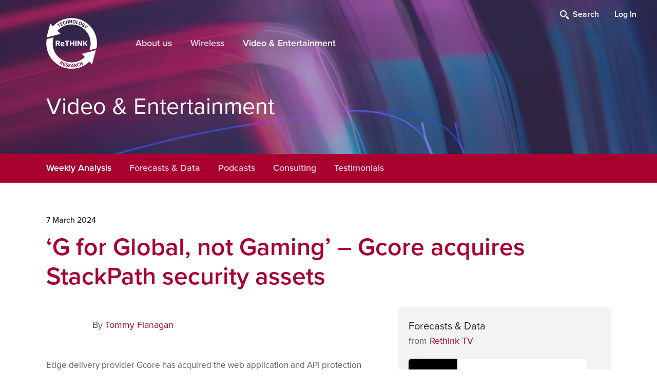

--- FILE ---
content_type: text/html; charset=UTF-8
request_url: https://rethinkresearch.biz/articles/g-for-global-not-gaming-gcore-acquires-stackpath-security-assets/
body_size: 11707
content:

<!DOCTYPE html>
<html lang="en" class="no-js">
<head>
    <meta charset="utf-8">
    <meta name="viewport" content="width=device-width, initial-scale=1">
    <script>!function(e){e.className=e.className.replace(/\bno-js\b/g,'')+' js'}(document.documentElement);</script>

    <!--[if lt IE 9]>
    <script src="https://rethinkresearch.biz/wp-content/themes/rethink_research/assets/js/vendor/html5shiv.min.js"></script>
    <![endif]-->

    <!-- Type kit -->
    <link rel="stylesheet" href="https://use.typekit.net/aca5vml.css">

    <link rel="apple-touch-icon" sizes="180x180" href="/wp-content/themes/rethink_research/assets/images/favicon/apple-touch-icon.png">
<link rel="icon" type="image/png" sizes="32x32" href="/wp-content/themes/rethink_research/assets/images/favicon/favicon-32x32.png">
<link rel="icon" type="image/png" sizes="16x16" href="/wp-content/themes/rethink_research/assets/images/favicon/favicon-16x16.png">
<link rel="manifest" href="/wp-content/themes/rethink_research/assets/images/favicon/site.webmanifest">
<link rel="mask-icon" href="/wp-content/themes/rethink_research/assets/images/favicon/safari-pinned-tab.svg" color="#48417f">
<link rel="shortcut icon" href="/wp-content/themes/rethink_research/assets/images/favicon/favicon.ico">
<meta name="msapplication-TileColor" content="#ffffff">
<meta name="msapplication-config" content="/wp-content/themes/rethink_research/assets/images/favicon/browserconfig.xml">
<meta name="theme-color" content="#ffffff">

    <meta name='robots' content='index, follow, max-image-preview:large, max-snippet:-1, max-video-preview:-1' />
	<style>img:is([sizes="auto" i], [sizes^="auto," i]) { contain-intrinsic-size: 3000px 1500px }</style>
	
	<!-- This site is optimized with the Yoast SEO plugin v25.0 - https://yoast.com/wordpress/plugins/seo/ -->
	<link rel="canonical" href="https://www.rethinkresearch.biz/articles/g-for-global-not-gaming-gcore-acquires-stackpath-security-assets/" />
	<meta property="og:locale" content="en_US" />
	<meta property="og:type" content="article" />
	<meta property="og:title" content="‘G for Global, not Gaming’ – Gcore acquires StackPath security assets - Rethink" />
	<meta property="og:description" content="Edge delivery provider Gcore has acquired the web application and API protection (WAAP) assets from fallen CDN soldier StackPath, making public what Gcore executives had confirmed covertly to Faultline in recent weeks. We understand that another recent casualty of the changing landscape of content delivery, Lumen Technologies, is still attempting to sell its own web application firewall (WAF) business, after courting these security assets to smaller CDN providers, including CacheFly. Founded in Austria and headquartered in Luxembourg, Gcore’s now strengthened security support will position the company to continue picking up new business from Lumen and StackPath, after many clients were forced over to Akamai after the giant bought a bunch of customer contracts from each in 2023. In turn, Gcore&hellip;" />
	<meta property="og:url" content="https://www.rethinkresearch.biz/articles/g-for-global-not-gaming-gcore-acquires-stackpath-security-assets/" />
	<meta property="og:site_name" content="Rethink" />
	<meta name="twitter:card" content="summary_large_image" />
	<meta name="twitter:site" content="@rethinkresearch" />
	<meta name="twitter:label1" content="Est. reading time" />
	<meta name="twitter:data1" content="3 minutes" />
	<script type="application/ld+json" class="yoast-schema-graph">{"@context":"https://schema.org","@graph":[{"@type":"WebPage","@id":"https://www.rethinkresearch.biz/articles/g-for-global-not-gaming-gcore-acquires-stackpath-security-assets/","url":"https://www.rethinkresearch.biz/articles/g-for-global-not-gaming-gcore-acquires-stackpath-security-assets/","name":"‘G for Global, not Gaming’ – Gcore acquires StackPath security assets - Rethink","isPartOf":{"@id":"https://rethinkresearch.biz/#website"},"datePublished":"2024-03-07T15:20:32+00:00","breadcrumb":{"@id":"https://www.rethinkresearch.biz/articles/g-for-global-not-gaming-gcore-acquires-stackpath-security-assets/#breadcrumb"},"inLanguage":"en-US","potentialAction":[{"@type":"ReadAction","target":["https://www.rethinkresearch.biz/articles/g-for-global-not-gaming-gcore-acquires-stackpath-security-assets/"]}]},{"@type":"BreadcrumbList","@id":"https://www.rethinkresearch.biz/articles/g-for-global-not-gaming-gcore-acquires-stackpath-security-assets/#breadcrumb","itemListElement":[{"@type":"ListItem","position":1,"name":"Home","item":"https://rethinkresearch.biz/"},{"@type":"ListItem","position":2,"name":"Weekly Analysis","item":"https://rethinkresearch.biz/articles/"},{"@type":"ListItem","position":3,"name":"‘G for Global, not Gaming’ – Gcore acquires StackPath security assets"}]},{"@type":"WebSite","@id":"https://rethinkresearch.biz/#website","url":"https://rethinkresearch.biz/","name":"Rethink Technology Research","description":"Experts in Wireless, Video and Energy","publisher":{"@id":"https://rethinkresearch.biz/#organization"},"potentialAction":[{"@type":"SearchAction","target":{"@type":"EntryPoint","urlTemplate":"https://rethinkresearch.biz/?s={search_term_string}"},"query-input":{"@type":"PropertyValueSpecification","valueRequired":true,"valueName":"search_term_string"}}],"inLanguage":"en-US"},{"@type":"Organization","@id":"https://rethinkresearch.biz/#organization","name":"Rethink Technology Research","url":"https://rethinkresearch.biz/","logo":{"@type":"ImageObject","inLanguage":"en-US","@id":"https://rethinkresearch.biz/#/schema/logo/image/","url":"https://rethinkresearch.biz/wp-content/uploads/2023/12/Rethink-PNG-c2abe.png","contentUrl":"https://rethinkresearch.biz/wp-content/uploads/2023/12/Rethink-PNG-c2abe.png","width":300,"height":300,"caption":"Rethink Technology Research"},"image":{"@id":"https://rethinkresearch.biz/#/schema/logo/image/"},"sameAs":["https://x.com/rethinkresearch","https://www.linkedin.com/company/2848591"]}]}</script>
	<!-- / Yoast SEO plugin. -->


<link rel='dns-prefetch' href='//cdnjs.cloudflare.com' />
<script type="text/javascript">
/* <![CDATA[ */
window._wpemojiSettings = {"baseUrl":"https:\/\/s.w.org\/images\/core\/emoji\/15.1.0\/72x72\/","ext":".png","svgUrl":"https:\/\/s.w.org\/images\/core\/emoji\/15.1.0\/svg\/","svgExt":".svg","source":{"concatemoji":"https:\/\/rethinkresearch.biz\/wp\/wp-includes\/js\/wp-emoji-release.min.js?ver=6.8"}};
/*! This file is auto-generated */
!function(i,n){var o,s,e;function c(e){try{var t={supportTests:e,timestamp:(new Date).valueOf()};sessionStorage.setItem(o,JSON.stringify(t))}catch(e){}}function p(e,t,n){e.clearRect(0,0,e.canvas.width,e.canvas.height),e.fillText(t,0,0);var t=new Uint32Array(e.getImageData(0,0,e.canvas.width,e.canvas.height).data),r=(e.clearRect(0,0,e.canvas.width,e.canvas.height),e.fillText(n,0,0),new Uint32Array(e.getImageData(0,0,e.canvas.width,e.canvas.height).data));return t.every(function(e,t){return e===r[t]})}function u(e,t,n){switch(t){case"flag":return n(e,"\ud83c\udff3\ufe0f\u200d\u26a7\ufe0f","\ud83c\udff3\ufe0f\u200b\u26a7\ufe0f")?!1:!n(e,"\ud83c\uddfa\ud83c\uddf3","\ud83c\uddfa\u200b\ud83c\uddf3")&&!n(e,"\ud83c\udff4\udb40\udc67\udb40\udc62\udb40\udc65\udb40\udc6e\udb40\udc67\udb40\udc7f","\ud83c\udff4\u200b\udb40\udc67\u200b\udb40\udc62\u200b\udb40\udc65\u200b\udb40\udc6e\u200b\udb40\udc67\u200b\udb40\udc7f");case"emoji":return!n(e,"\ud83d\udc26\u200d\ud83d\udd25","\ud83d\udc26\u200b\ud83d\udd25")}return!1}function f(e,t,n){var r="undefined"!=typeof WorkerGlobalScope&&self instanceof WorkerGlobalScope?new OffscreenCanvas(300,150):i.createElement("canvas"),a=r.getContext("2d",{willReadFrequently:!0}),o=(a.textBaseline="top",a.font="600 32px Arial",{});return e.forEach(function(e){o[e]=t(a,e,n)}),o}function t(e){var t=i.createElement("script");t.src=e,t.defer=!0,i.head.appendChild(t)}"undefined"!=typeof Promise&&(o="wpEmojiSettingsSupports",s=["flag","emoji"],n.supports={everything:!0,everythingExceptFlag:!0},e=new Promise(function(e){i.addEventListener("DOMContentLoaded",e,{once:!0})}),new Promise(function(t){var n=function(){try{var e=JSON.parse(sessionStorage.getItem(o));if("object"==typeof e&&"number"==typeof e.timestamp&&(new Date).valueOf()<e.timestamp+604800&&"object"==typeof e.supportTests)return e.supportTests}catch(e){}return null}();if(!n){if("undefined"!=typeof Worker&&"undefined"!=typeof OffscreenCanvas&&"undefined"!=typeof URL&&URL.createObjectURL&&"undefined"!=typeof Blob)try{var e="postMessage("+f.toString()+"("+[JSON.stringify(s),u.toString(),p.toString()].join(",")+"));",r=new Blob([e],{type:"text/javascript"}),a=new Worker(URL.createObjectURL(r),{name:"wpTestEmojiSupports"});return void(a.onmessage=function(e){c(n=e.data),a.terminate(),t(n)})}catch(e){}c(n=f(s,u,p))}t(n)}).then(function(e){for(var t in e)n.supports[t]=e[t],n.supports.everything=n.supports.everything&&n.supports[t],"flag"!==t&&(n.supports.everythingExceptFlag=n.supports.everythingExceptFlag&&n.supports[t]);n.supports.everythingExceptFlag=n.supports.everythingExceptFlag&&!n.supports.flag,n.DOMReady=!1,n.readyCallback=function(){n.DOMReady=!0}}).then(function(){return e}).then(function(){var e;n.supports.everything||(n.readyCallback(),(e=n.source||{}).concatemoji?t(e.concatemoji):e.wpemoji&&e.twemoji&&(t(e.twemoji),t(e.wpemoji)))}))}((window,document),window._wpemojiSettings);
/* ]]> */
</script>
<style id='wp-emoji-styles-inline-css' type='text/css'>

	img.wp-smiley, img.emoji {
		display: inline !important;
		border: none !important;
		box-shadow: none !important;
		height: 1em !important;
		width: 1em !important;
		margin: 0 0.07em !important;
		vertical-align: -0.1em !important;
		background: none !important;
		padding: 0 !important;
	}
</style>
<link rel='stylesheet' id='wp-block-library-css' href='https://rethinkresearch.biz/wp/wp-includes/css/dist/block-library/style.min.css?ver=6.8' type='text/css' media='all' />
<style id='classic-theme-styles-inline-css' type='text/css'>
/*! This file is auto-generated */
.wp-block-button__link{color:#fff;background-color:#32373c;border-radius:9999px;box-shadow:none;text-decoration:none;padding:calc(.667em + 2px) calc(1.333em + 2px);font-size:1.125em}.wp-block-file__button{background:#32373c;color:#fff;text-decoration:none}
</style>
<link rel='stylesheet' id='bb-tcs-editor-style-shared-css' href='https://rethinkresearch.biz/wp-content/themes/rethink_research/assets/tinymce-editor/editor-style-shared.css' type='text/css' media='all' />
<style id='global-styles-inline-css' type='text/css'>
:root{--wp--preset--aspect-ratio--square: 1;--wp--preset--aspect-ratio--4-3: 4/3;--wp--preset--aspect-ratio--3-4: 3/4;--wp--preset--aspect-ratio--3-2: 3/2;--wp--preset--aspect-ratio--2-3: 2/3;--wp--preset--aspect-ratio--16-9: 16/9;--wp--preset--aspect-ratio--9-16: 9/16;--wp--preset--color--black: #000000;--wp--preset--color--cyan-bluish-gray: #abb8c3;--wp--preset--color--white: #ffffff;--wp--preset--color--pale-pink: #f78da7;--wp--preset--color--vivid-red: #cf2e2e;--wp--preset--color--luminous-vivid-orange: #ff6900;--wp--preset--color--luminous-vivid-amber: #fcb900;--wp--preset--color--light-green-cyan: #7bdcb5;--wp--preset--color--vivid-green-cyan: #00d084;--wp--preset--color--pale-cyan-blue: #8ed1fc;--wp--preset--color--vivid-cyan-blue: #0693e3;--wp--preset--color--vivid-purple: #9b51e0;--wp--preset--gradient--vivid-cyan-blue-to-vivid-purple: linear-gradient(135deg,rgba(6,147,227,1) 0%,rgb(155,81,224) 100%);--wp--preset--gradient--light-green-cyan-to-vivid-green-cyan: linear-gradient(135deg,rgb(122,220,180) 0%,rgb(0,208,130) 100%);--wp--preset--gradient--luminous-vivid-amber-to-luminous-vivid-orange: linear-gradient(135deg,rgba(252,185,0,1) 0%,rgba(255,105,0,1) 100%);--wp--preset--gradient--luminous-vivid-orange-to-vivid-red: linear-gradient(135deg,rgba(255,105,0,1) 0%,rgb(207,46,46) 100%);--wp--preset--gradient--very-light-gray-to-cyan-bluish-gray: linear-gradient(135deg,rgb(238,238,238) 0%,rgb(169,184,195) 100%);--wp--preset--gradient--cool-to-warm-spectrum: linear-gradient(135deg,rgb(74,234,220) 0%,rgb(151,120,209) 20%,rgb(207,42,186) 40%,rgb(238,44,130) 60%,rgb(251,105,98) 80%,rgb(254,248,76) 100%);--wp--preset--gradient--blush-light-purple: linear-gradient(135deg,rgb(255,206,236) 0%,rgb(152,150,240) 100%);--wp--preset--gradient--blush-bordeaux: linear-gradient(135deg,rgb(254,205,165) 0%,rgb(254,45,45) 50%,rgb(107,0,62) 100%);--wp--preset--gradient--luminous-dusk: linear-gradient(135deg,rgb(255,203,112) 0%,rgb(199,81,192) 50%,rgb(65,88,208) 100%);--wp--preset--gradient--pale-ocean: linear-gradient(135deg,rgb(255,245,203) 0%,rgb(182,227,212) 50%,rgb(51,167,181) 100%);--wp--preset--gradient--electric-grass: linear-gradient(135deg,rgb(202,248,128) 0%,rgb(113,206,126) 100%);--wp--preset--gradient--midnight: linear-gradient(135deg,rgb(2,3,129) 0%,rgb(40,116,252) 100%);--wp--preset--font-size--small: 13px;--wp--preset--font-size--medium: 20px;--wp--preset--font-size--large: 36px;--wp--preset--font-size--x-large: 42px;--wp--preset--spacing--20: 0.44rem;--wp--preset--spacing--30: 0.67rem;--wp--preset--spacing--40: 1rem;--wp--preset--spacing--50: 1.5rem;--wp--preset--spacing--60: 2.25rem;--wp--preset--spacing--70: 3.38rem;--wp--preset--spacing--80: 5.06rem;--wp--preset--shadow--natural: 6px 6px 9px rgba(0, 0, 0, 0.2);--wp--preset--shadow--deep: 12px 12px 50px rgba(0, 0, 0, 0.4);--wp--preset--shadow--sharp: 6px 6px 0px rgba(0, 0, 0, 0.2);--wp--preset--shadow--outlined: 6px 6px 0px -3px rgba(255, 255, 255, 1), 6px 6px rgba(0, 0, 0, 1);--wp--preset--shadow--crisp: 6px 6px 0px rgba(0, 0, 0, 1);}:where(.is-layout-flex){gap: 0.5em;}:where(.is-layout-grid){gap: 0.5em;}body .is-layout-flex{display: flex;}.is-layout-flex{flex-wrap: wrap;align-items: center;}.is-layout-flex > :is(*, div){margin: 0;}body .is-layout-grid{display: grid;}.is-layout-grid > :is(*, div){margin: 0;}:where(.wp-block-columns.is-layout-flex){gap: 2em;}:where(.wp-block-columns.is-layout-grid){gap: 2em;}:where(.wp-block-post-template.is-layout-flex){gap: 1.25em;}:where(.wp-block-post-template.is-layout-grid){gap: 1.25em;}.has-black-color{color: var(--wp--preset--color--black) !important;}.has-cyan-bluish-gray-color{color: var(--wp--preset--color--cyan-bluish-gray) !important;}.has-white-color{color: var(--wp--preset--color--white) !important;}.has-pale-pink-color{color: var(--wp--preset--color--pale-pink) !important;}.has-vivid-red-color{color: var(--wp--preset--color--vivid-red) !important;}.has-luminous-vivid-orange-color{color: var(--wp--preset--color--luminous-vivid-orange) !important;}.has-luminous-vivid-amber-color{color: var(--wp--preset--color--luminous-vivid-amber) !important;}.has-light-green-cyan-color{color: var(--wp--preset--color--light-green-cyan) !important;}.has-vivid-green-cyan-color{color: var(--wp--preset--color--vivid-green-cyan) !important;}.has-pale-cyan-blue-color{color: var(--wp--preset--color--pale-cyan-blue) !important;}.has-vivid-cyan-blue-color{color: var(--wp--preset--color--vivid-cyan-blue) !important;}.has-vivid-purple-color{color: var(--wp--preset--color--vivid-purple) !important;}.has-black-background-color{background-color: var(--wp--preset--color--black) !important;}.has-cyan-bluish-gray-background-color{background-color: var(--wp--preset--color--cyan-bluish-gray) !important;}.has-white-background-color{background-color: var(--wp--preset--color--white) !important;}.has-pale-pink-background-color{background-color: var(--wp--preset--color--pale-pink) !important;}.has-vivid-red-background-color{background-color: var(--wp--preset--color--vivid-red) !important;}.has-luminous-vivid-orange-background-color{background-color: var(--wp--preset--color--luminous-vivid-orange) !important;}.has-luminous-vivid-amber-background-color{background-color: var(--wp--preset--color--luminous-vivid-amber) !important;}.has-light-green-cyan-background-color{background-color: var(--wp--preset--color--light-green-cyan) !important;}.has-vivid-green-cyan-background-color{background-color: var(--wp--preset--color--vivid-green-cyan) !important;}.has-pale-cyan-blue-background-color{background-color: var(--wp--preset--color--pale-cyan-blue) !important;}.has-vivid-cyan-blue-background-color{background-color: var(--wp--preset--color--vivid-cyan-blue) !important;}.has-vivid-purple-background-color{background-color: var(--wp--preset--color--vivid-purple) !important;}.has-black-border-color{border-color: var(--wp--preset--color--black) !important;}.has-cyan-bluish-gray-border-color{border-color: var(--wp--preset--color--cyan-bluish-gray) !important;}.has-white-border-color{border-color: var(--wp--preset--color--white) !important;}.has-pale-pink-border-color{border-color: var(--wp--preset--color--pale-pink) !important;}.has-vivid-red-border-color{border-color: var(--wp--preset--color--vivid-red) !important;}.has-luminous-vivid-orange-border-color{border-color: var(--wp--preset--color--luminous-vivid-orange) !important;}.has-luminous-vivid-amber-border-color{border-color: var(--wp--preset--color--luminous-vivid-amber) !important;}.has-light-green-cyan-border-color{border-color: var(--wp--preset--color--light-green-cyan) !important;}.has-vivid-green-cyan-border-color{border-color: var(--wp--preset--color--vivid-green-cyan) !important;}.has-pale-cyan-blue-border-color{border-color: var(--wp--preset--color--pale-cyan-blue) !important;}.has-vivid-cyan-blue-border-color{border-color: var(--wp--preset--color--vivid-cyan-blue) !important;}.has-vivid-purple-border-color{border-color: var(--wp--preset--color--vivid-purple) !important;}.has-vivid-cyan-blue-to-vivid-purple-gradient-background{background: var(--wp--preset--gradient--vivid-cyan-blue-to-vivid-purple) !important;}.has-light-green-cyan-to-vivid-green-cyan-gradient-background{background: var(--wp--preset--gradient--light-green-cyan-to-vivid-green-cyan) !important;}.has-luminous-vivid-amber-to-luminous-vivid-orange-gradient-background{background: var(--wp--preset--gradient--luminous-vivid-amber-to-luminous-vivid-orange) !important;}.has-luminous-vivid-orange-to-vivid-red-gradient-background{background: var(--wp--preset--gradient--luminous-vivid-orange-to-vivid-red) !important;}.has-very-light-gray-to-cyan-bluish-gray-gradient-background{background: var(--wp--preset--gradient--very-light-gray-to-cyan-bluish-gray) !important;}.has-cool-to-warm-spectrum-gradient-background{background: var(--wp--preset--gradient--cool-to-warm-spectrum) !important;}.has-blush-light-purple-gradient-background{background: var(--wp--preset--gradient--blush-light-purple) !important;}.has-blush-bordeaux-gradient-background{background: var(--wp--preset--gradient--blush-bordeaux) !important;}.has-luminous-dusk-gradient-background{background: var(--wp--preset--gradient--luminous-dusk) !important;}.has-pale-ocean-gradient-background{background: var(--wp--preset--gradient--pale-ocean) !important;}.has-electric-grass-gradient-background{background: var(--wp--preset--gradient--electric-grass) !important;}.has-midnight-gradient-background{background: var(--wp--preset--gradient--midnight) !important;}.has-small-font-size{font-size: var(--wp--preset--font-size--small) !important;}.has-medium-font-size{font-size: var(--wp--preset--font-size--medium) !important;}.has-large-font-size{font-size: var(--wp--preset--font-size--large) !important;}.has-x-large-font-size{font-size: var(--wp--preset--font-size--x-large) !important;}
:where(.wp-block-post-template.is-layout-flex){gap: 1.25em;}:where(.wp-block-post-template.is-layout-grid){gap: 1.25em;}
:where(.wp-block-columns.is-layout-flex){gap: 2em;}:where(.wp-block-columns.is-layout-grid){gap: 2em;}
:root :where(.wp-block-pullquote){font-size: 1.5em;line-height: 1.6;}
</style>
<link rel='stylesheet' id='gn-frontend-gnfollow-style-css' href='https://rethinkresearch.biz/wp-content/plugins/gn-publisher/assets/css/gn-frontend-gnfollow.min.css?ver=1.5.21' type='text/css' media='all' />
<link rel='stylesheet' id='Graphs & Charts-css' href='https://rethinkresearch.biz/wp-content/plugins/graph-lite/public/css/graphs-lite-public.css?ver=2.0.8' type='text/css' media='all' />
<link rel='stylesheet' id='css-main-css' href='https://rethinkresearch.biz/wp-content/themes/rethink_research/assets/css/main.css?ver=34' type='text/css' media='all' />
<script type="text/javascript" src="https://rethinkresearch.biz/wp/wp-includes/js/jquery/jquery.min.js?ver=3.7.1" id="jquery-core-js"></script>
<script type="text/javascript" src="https://rethinkresearch.biz/wp/wp-includes/js/jquery/jquery-migrate.min.js?ver=3.4.1" id="jquery-migrate-js"></script>
<link rel="https://api.w.org/" href="https://rethinkresearch.biz/wp-json/" /><link rel="EditURI" type="application/rsd+xml" title="RSD" href="https://rethinkresearch.biz/wp/xmlrpc.php?rsd" />

<link rel='shortlink' href='https://rethinkresearch.biz/?p=54883' />
<link rel="alternate" title="oEmbed (JSON)" type="application/json+oembed" href="https://rethinkresearch.biz/wp-json/oembed/1.0/embed?url=https%3A%2F%2Frethinkresearch.biz%2Farticles%2Fg-for-global-not-gaming-gcore-acquires-stackpath-security-assets%2F" />
<link rel="alternate" title="oEmbed (XML)" type="text/xml+oembed" href="https://rethinkresearch.biz/wp-json/oembed/1.0/embed?url=https%3A%2F%2Frethinkresearch.biz%2Farticles%2Fg-for-global-not-gaming-gcore-acquires-stackpath-security-assets%2F&#038;format=xml" />
    <meta name="google-site-verification" content="Bp2bVafjKO9ukgnFTkUdhohogFAI5mG1R0wvXGj4gdw" />
    <title>‘G for Global, not Gaming’ – Gcore acquires StackPath security assets - Rethink</title>
</head>
<body class="body--wp-singular body--article-template-default body--single body--single-article body--postid-54883 body--wp-theme-rethink_research  body body--section--articles body--section--g-for-global-not-gaming-gcore-acquires-stackpath-security-assets category--video js-cat--video js-prod--faultline" id="body">

    <script async src="https://www.googletagmanager.com/gtag/js?id=UA-48532564-1"></script>
    <script>
        window.dataLayer = window.dataLayer || [];
        function gtag(){dataLayer.push(arguments);}
        gtag('js', new Date());
        gtag('config', 'UA-48532564-1');
    </script>

<div class="page-loader  js-page-loader">
    <div class="page-loader__content  js-page-loader-content">
        <div class="page-loader__logo"></div>
        <div class="page-loader__unsupported-browser">
            Your browser is not supported. Please update it.
        </div>
        <div class="page-loader__spinner  js-page-loader-spinner">
            <svg class="icon  icon--spinner  "><use class="svg-elem" xlink:href="/wp-content/themes/rethink_research/assets/images/ui/symbols.svg#spinner"></use></svg>        </div>
    </div>
</div>
<header class="header-nav  header-nav--full  js-header-nav  js-hide-when-video-playing">
    
    <div class="utility-nav"><ul class="utility-nav__container  utility-nav__container--right"><li><a class="utility-nav__link  utility-nav__link--text  js-show-search-field" href="javascript:void(0)"><span class="icon--search"></span>
                Search
            </a><div class="js-search-field-container" style="display: none"><form class="search-field" action="/" method="get" role="search"><svg class="icon  icon--zoom  "><use class="svg-elem" xlink:href="/wp-content/themes/rethink_research/assets/images/ui/symbols.svg#zoom"></use></svg>    <input type="search" name="s" class="js-search-input" autocomplete="off"><button class="btn--text" type="submit">Search</button></form></div></li><li><a class="utility-nav__link  utility-nav__link--text" href="https://rethinkresearch.biz/wp/wp-login.php">Log In</a></li></ul></div><div class="menu-container"><div class="wrapper"><div class="header-nav__logo"><a href="/">Home page</a></div><ul id="menu-full-menu-structure" class="menu  menu--horizontal"><li><a class="menu__item"  href="https://rethinkresearch.biz/about/">About us</a></li><li><a class="menu__item"  href="https://rethinkresearch.biz/product/wireless-watch/">Wireless</a></li><li><a class="menu__item menu__item--active"  href="https://rethinkresearch.biz/product/faultline/">Video &#038; Entertainment</a></li></ul>        </div></div>

    </header>

<header class="header-nav  header-nav--mobile">
    
    <button class="btn  btn--text  btn--menu  js-btn-menu-sidebar-open"><span class="icon  icon--menu"><span></span></span><span class="btn__text">Menu</span></button><div class="header-nav__logo"><a href="/">ReTHINK</a></div>

    </header>
<div class="menu-sidebar  menu-sidebar--position-left  js-menu-sidebar">
    <div class="menu-sidebar__inner  js-apply-simplebar">

        <button class="btn  btn--text  btn--close  js-btn-menu-sidebar-close">
            <span class="icon  icon--close"></span>
            <span class="btn__text">Close</span>
        </button>

        <a href="https://rethinkresearch.biz/store/basket/" class="menu-sidebar__basket-link">
            <svg class="icon  icon--cart  "><use class="svg-elem" xlink:href="/wp-content/themes/rethink_research/assets/images/ui/symbols.svg#cart"></use></svg>            Basket
        </a>


        <div class="menu-sidebar__header">
            <div class="menu-sidebar__logo">
                <a href="/">Home page</a>
            </div>
        </div>

        <ul id="menu-full-menu-structure-1" class="menu  menu--main-menu  menu--stacked  menu--lines"><li><a class="menu__item"  href="https://rethinkresearch.biz/about/">About us</a></li>
<li><a class="menu__item"  href="https://rethinkresearch.biz/product/wireless-watch/">Wireless</a></li>
<li><a class="menu__item menu__item--active"  href="https://rethinkresearch.biz/product/faultline/">Video &#038; Entertainment</a></li>
</ul>
                <div class="margin-top--30  margin-bottom--30"><a href="https://rethinkresearch.biz/wp/wp-login.php" class="btn  btn--border-corner  btn--image-bg  btn--full">Account Login</a><div class="margin-top--30"><form class="search-field" action="/" method="get" role="search"><svg class="icon  icon--zoom  "><use class="svg-elem" xlink:href="/wp-content/themes/rethink_research/assets/images/ui/symbols.svg#zoom"></use></svg>    <input type="search" name="s" class="js-search-input" autocomplete="off"><button class="btn--text" type="submit">Search</button></form></div></div>
        
        <div class="menu-sidebar__footer">
            <div><strong>Call +44 (0) 1962 732886</strong></div>
            <a href="http://www.artworking.co.uk" class="link--copyright" target="_blank">Website by Artworking</a>

            <ul class="utility-nav__container  utility-nav__container--social  margin-top--10">
                                    <li>
                        <a class="utility-nav__link  utility-nav__link--social" href="https://www.linkedin.com/company/2848591" target="_blank" rel="nofollow noopener">
                            <svg class="icon  icon--linkedin  "><use class="svg-elem" xlink:href="/wp-content/themes/rethink_research/assets/images/ui/symbols.svg#linkedin"></use></svg>                            <span>LinkedIn</span>
                        </a>
                    </li>
                
                                    <li>
                        <a class="utility-nav__link  utility-nav__link--social" href="https://twitter.com/rethinkresearch" target="_blank" rel="nofollow noopener">
                            <svg class="icon  icon--twitter  "><use class="svg-elem" xlink:href="/wp-content/themes/rethink_research/assets/images/ui/symbols.svg#twitter"></use></svg>                            <span>Twitter</span>
                        </a>
                    </li>
                
                
                            </ul>
        </div>

    </div>
</div>


<div class="page-header  ui-responsive">

                <div class="page-header__image  page-header__image--narrow">
            <div class="page-header__content  inverse">
                <div>Video & Entertainment</div>
            </div>
        </div>
    </div>


<div class="secondary-nav-wrapper  js-secondary-nav-wrapper">
    

        <div class="secondary-nav  secondary-nav--bottom  sector-theme__bg  js-secondary-nav" id="scrollTarget">
        <ul class="secondary-nav__accordion  js-accordion">
            <li>
                <div class="secondary-nav__accordion-trigger  js-accordion-trigger">
                    <div class="menu__item  menu__item--active">
                        Video & Entertainment                        <svg class="icon  icon--arrow-medium-down  "><use class="svg-elem" xlink:href="/wp-content/themes/rethink_research/assets/images/ui/symbols.svg#arrow-medium-down"></use></svg>                    </div>
                </div>
                <div class="secondary-nav__accordion-content  js-accordion-content">
                    <div class="wrapper">
                        <ul class="menu  sub-menu">
                                                            
                                <li>
                                    <a class="menu__item  menu__item--25  menu__item--active" href="https://rethinkresearch.biz/product/faultline/">Weekly Analysis</a>
                                </li>
                                                            
                                <li>
                                    <a class="menu__item  menu__item--79  " href="https://rethinkresearch.biz/reports-category/rethink-tv/">Forecasts & Data</a>
                                </li>
                                                            
                                <li>
                                    <a class="menu__item  menu__item--42767  " href="https://rethinkresearch.biz/video-entertainment/podcasts/">Podcasts</a>
                                </li>
                                                            
                                <li>
                                    <a class="menu__item  menu__item--40678  " href="https://rethinkresearch.biz/video-entertainment/consulting/">Consulting</a>
                                </li>
                                                            
                                <li>
                                    <a class="menu__item  menu__item--51198  " href="https://rethinkresearch.biz/video-entertainment/customers-video/">Testimonials</a>
                                </li>
                                                    </ul>
                    </div>
                </div>
            </li>
        </ul>
    </div>
    </div>
    <section class="section">
        <div class="wrapper">
			            <div class="block  block--60"><div class="publication-header"><p class="publication__date">
						7 March 2024                    </p><h1 class="publication__title  sector-theme__color">
						‘G for Global, not Gaming’ – Gcore acquires StackPath security assets                    </h1></div><div class="grid"><div class="grid__item  three-fifths  laptop--one-whole"><div class="block  block--no-top"><div class="publication-sub-header"><div class="publication__author-image"
                                     style="background-image: url(https://rethinkresearch.biz/wp-content/uploads/2021/01/Tommy-new-94625-217x278.jpg)"></div><p class="publication__author-name">
                                    By
									                                        <a class="sector-theme__link"
                                           href="https://rethinkresearch.biz/about/rethink-team/member/thomas-flanagan/">
											Tommy Flanagan                                        </a></p></div><div class="publication-content"><div class="paid-content-excerpt"><article class="article"><p>Edge delivery provider Gcore has acquired the web application and API protection (WAAP) assets from fallen CDN soldier StackPath, making public what Gcore executives had confirmed covertly to Faultline in recent weeks. We understand that another recent casualty of the changing landscape of content delivery, Lumen Technologies, is still attempting to sell its own web application firewall (WAF) business, after courting these security assets to smaller CDN providers, including CacheFly. Founded in Austria and headquartered in Luxembourg, Gcore’s now strengthened security support will position the company to continue picking up new business from Lumen and StackPath, after many clients were forced over to Akamai after the giant bought a bunch of customer contracts from each in 2023. In turn, Gcore&hellip;</p></article></div><div class="grid"><div class="grid__item  two-thirds  tablet--one-whole"><div class="paid-content-message"><div
         style="margin-top: 50px;"><p>
            A subscription is required to read this content.<br/><span class="linklike js-modal-trigger"
                                                data-modal-trigger="open"
                                                data-modal-template="modal-store-enquiry"
                                                data-modal="modalStoreEnquiry"
                                                data-modal-product="Faultline"
                                                data-modal-product-title="Faultline"
                                                data-modal-product-logo="images/logo.png['sizes']['product']">
                                            Contact us</span>            to learn more about subscribing.
        </p><p class="form-purchase-options__login-info">Already a subscriber? <a href="https://rethinkresearch.biz/wp/wp-login.php?redirect_to=%2Farticles%2Fg-for-global-not-gaming-gcore-acquires-stackpath-security-assets%2F">Please login for full access</a></p>        <p>
            New to Faultline? Sign up for our weekly research highlights, delivered direct to your mailbox.
        </p><button class="btn  btn--border-corner  btn--secondary  sector-theme__btn  js-modal-trigger"
                data-modal-trigger="open"
                data-modal-template="modal-trial-account"
                data-modal="modalTrialAccount"
                data-modal-product="faultline"
                data-modal-product-title="Faultline"
                data-modal-product-logo="https://rethinkresearch.biz/wp-content/uploads/2020/04/Faultline-828-af591-280x84.jpg">
            Sign Up
        </button></div></div></div></div></div></div></div><!--


                                                --><div class="grid__item  two-fifths  laptop--one-whole"><div class="section-color-light-grey"><div class="wrapper"><div class="block  block--half"><h4 class="extra-dark-grey-color-text  margin--no-bottom">Forecasts & Data</h4><h5 class="margin--no-top  margin-bottom--10">
                                        from <a href="https://rethinkresearch.biz/reports-category/rethink-tv/"
                                                class="sector-theme__link">Rethink TV</a></h5><div class="latest-reports  latest-reports--sidebar-content"><div class="latest-reports__item"><div class="card  card--box-shadow  card--report"><a class="card__link-overlay" href="https://rethinkresearch.biz/reports-category/rethink-tv/#cdn-forecast-2026-2031"></a><div class="card__image  card__image--background" style="background-image: url(https://rethinkresearch.biz/wp-content/uploads/2025/11/Copy-of-Features-images-correct-size-2026-01-16T110255134-8bb68-217x278.png)"></div><div class="card__body"><p class="card__date">22 January 2026</p><p class="card__title"><a class="sector-theme__link" href="https://rethinkresearch.biz/reports-category/rethink-tv/#cdn-forecast-2026-2031">CDN Forecast 2026-2031</a></p></div></div></div><div class="latest-reports__item"><div class="card  card--box-shadow  card--report"><a class="card__link-overlay" href="https://rethinkresearch.biz/reports-category/rethink-tv/#codecs-forecast-2025-2030"></a><div class="card__image  card__image--background" style="background-image: url(https://rethinkresearch.biz/wp-content/uploads/2025/10/Copy-of-Features-images-correct-size-2025-11-11T113844828-9d17c-217x278.png)"></div><div class="card__body"><p class="card__date">12 November 2025</p><p class="card__title"><a class="sector-theme__link" href="https://rethinkresearch.biz/reports-category/rethink-tv/#codecs-forecast-2025-2030">Video Codecs Forecast 2025-2030</a></p></div></div></div><div class="latest-reports__item"><div class="card  card--box-shadow  card--report"><a class="card__link-overlay" href="https://rethinkresearch.biz/reports-category/rethink-tv/#avod-and-fast-market-forecast-2025-2030"></a><div class="card__image  card__image--background" style="background-image: url(https://rethinkresearch.biz/wp-content/uploads/2025/08/Copy-of-Features-images-correct-size-100-667b2-217x278.png)"></div><div class="card__body"><p class="card__date">8 August 2025</p><p class="card__title"><a class="sector-theme__link" href="https://rethinkresearch.biz/reports-category/rethink-tv/#avod-and-fast-market-forecast-2025-2030">AVoD and FAST Forecast 2025-2030</a></p></div></div></div><div class="latest-reports__item"><div class="card  card--box-shadow  card--report"><a class="card__link-overlay" href="https://rethinkresearch.biz/reports-category/rethink-tv/#xr-devices-market-forecast-2025-2030"></a><div class="card__image  card__image--background" style="background-image: url(https://rethinkresearch.biz/wp-content/uploads/2025/04/DCC-2-7b369-217x278.png)"></div><div class="card__body"><p class="card__date">10 July 2025</p><p class="card__title"><a class="sector-theme__link" href="https://rethinkresearch.biz/reports-category/rethink-tv/#xr-devices-market-forecast-2025-2030">XR Devices Forecast 2025-2030</a></p></div></div></div><div class="latest-reports__item"><div class="card  card--box-shadow  card--report"><a class="card__link-overlay" href="https://rethinkresearch.biz/reports-category/rethink-tv/#svod-forecast-2025-2030"></a><div class="card__image  card__image--background" style="background-image: url(https://rethinkresearch.biz/wp-content/uploads/2025/05/Untitled-design-8-b7251-217x278.png)"></div><div class="card__body"><p class="card__date">3 June 2025</p><p class="card__title"><a class="sector-theme__link" href="https://rethinkresearch.biz/reports-category/rethink-tv/#svod-forecast-2025-2030">SVoD Forecast 2025-2030</a></p></div></div></div><div class="latest-reports__item"><div class="card  card--box-shadow  card--report"><a class="card__link-overlay" href="https://rethinkresearch.biz/reports-category/rethink-tv/#smart-tv-connected-tv-operating-systems"></a><div class="card__image  card__image--background" style="background-image: url(https://rethinkresearch.biz/wp-content/uploads/2025/04/Untitled-design-2-dc582-217x278.png)"></div><div class="card__body"><p class="card__date">24 April 2025</p><p class="card__title"><a class="sector-theme__link" href="https://rethinkresearch.biz/reports-category/rethink-tv/#smart-tv-connected-tv-operating-systems">Smart TV & Connected TV Device Operating Systems Forecast 2025-2030</a></p></div></div></div><div class="latest-reports__item"><div class="card  card--box-shadow  card--report"><a class="card__link-overlay" href="https://rethinkresearch.biz/reports-category/rethink-tv/page/2/#set-top-operating-systems-market-forecast-2025-2030"></a><div class="card__image  card__image--background" style="background-image: url(https://rethinkresearch.biz/wp-content/uploads/2025/04/Untitled-design-1-572b4-217x278.png)"></div><div class="card__body"><p class="card__date">15 April 2025</p><p class="card__title"><a class="sector-theme__link" href="https://rethinkresearch.biz/reports-category/rethink-tv/page/2/#set-top-operating-systems-market-forecast-2025-2030">Set Top Operating Systems Forecast 2025-2030</a></p></div></div></div><div class="latest-reports__item"><div class="card  card--box-shadow  card--report"><a class="card__link-overlay" href="https://rethinkresearch.biz/reports-category/rethink-tv/page/2/#sports-rights-forecast-2025-2035"></a><div class="card__image  card__image--background" style="background-image: url(https://rethinkresearch.biz/wp-content/uploads/2025/02/Your-paragraph-text-2-1fdd6-217x278.png)"></div><div class="card__body"><p class="card__date">18 February 2025</p><p class="card__title"><a class="sector-theme__link" href="https://rethinkresearch.biz/reports-category/rethink-tv/page/2/#sports-rights-forecast-2025-2035">Sports Rights Forecast 2025-2035</a></p></div></div></div></div></div></div></div></div></div></div>
			
			        </div>
    </section>


                
        <footer class="site-footer  site-footer--variation-1"><div class="site-footer__content"><div class="wrapper"><div class="site-footer__top"><div class="grid  grid--narrow"><div class="grid__item  four-fifths  laptop--ten-twelfths  tablet--one-whole"><div class="site-footer__logo"></div><p>
                            To contact Rethink please email us at <a href="/cdn-cgi/l/email-protection#d2bbbcb4bd92a0b7a6babbbcb9a0b7a1b7b3a0b1bafcb0bba8"><span class="__cf_email__" data-cfemail="a4cdcac2cbe4d6c1d0cccdcacfd6c1d7c1c5d6c7cc8ac6cdde">[email&#160;protected]</span></a><br>
                            Alternatively call us on +44 (0) 1962 732886                        </p></div><div class="grid__item  one-fifth  laptop--two-twelfths  tablet--one-whole"><div class="site-footer__social-media"><a class="site-footer__social-link  site-footer__social-link--square" href="https://www.linkedin.com/company/2848591" target="_blank" rel="nofollow noopener"><svg class="icon  icon--linkedin  "><use class="svg-elem" xlink:href="/wp-content/themes/rethink_research/assets/images/ui/symbols.svg#linkedin"></use></svg>                                </a><a class="site-footer__social-link  site-footer__social-link--square" href="https://twitter.com/rethinkresearch" target="_blank" rel="nofollow noopener"><svg class="icon  icon--twitter  "><use class="svg-elem" xlink:href="/wp-content/themes/rethink_research/assets/images/ui/symbols.svg#twitter"></use></svg>                                </a></div></div></div></div><div class="site-footer__bottom"><ul><li><p>&copy; Copyright Rethink Research 2026</p></li><li><a href="https://rethinkresearch.biz/terms/">Terms of Use</a></li><li><a href="https://rethinkresearch.biz/privacy-policy/">Privacy Policy</a></li><li><a href="https://rethinkresearch.biz/cookies/">Cookies</a></li><li><a href="https://rethinkresearch.biz/about/contact/">Contact us</a></li></ul><div><a href="http://www.artworking.co.uk/" target="_blank">Website by Artworking</a></div></div></div></div></footer>

        <div class="modal-overlay  ui-responsive  js-modal-overlay">
    <div class="modal__container  js-modal-container"></div>

    <div class="modal__spinner  js-modal-spinner" style="display: none;">
        <svg class="icon  icon--spinner  "><use class="svg-elem" xlink:href="/wp-content/themes/rethink_research/assets/images/ui/symbols.svg#spinner"></use></svg>    </div>
</div>




<script data-cfasync="false" src="/cdn-cgi/scripts/5c5dd728/cloudflare-static/email-decode.min.js"></script><script id="modal-trial-account" type="text/template">
    <button class="btn  btn--text  btn--close  inner  js-modal-trigger" data-modal-trigger="close">
        <span class="icon  icon--close"></span>
    </button>
    <div class="modal__content">

        <img class="modal__prd-logo" src="__PRD_IMG__" alt="__PRD_TITLE__">

                <div class="modal__screen  show  js-modal-screen" data-screen="main">
            <!--            -->            <!--                <h2>Weekly Analysis</h2>-->
            <!--                <p>By filling in this form you will be added to our recipient list and will get weekly analysis of Rethink Energy in your inbox.-->
            <!--This is part of the valuable work we do to keep up with the Energy Industry so that our paid segment <a href="/reports-category/rethink-energy-research/">Forecasts and Data</a>, is always up to date. If you want more details of our paid offering, please email <a href="mailto:simon@rethinkresearch.biz">simon@rethinkresearch.biz</a></p>-->
            <!--                <p>These services are designed for professional corporate markets, and as such we will not respond to a personal address, such as @gmail.com, @hotmail.com etc.</p>-->
            <!--            -->            <h3>Sign up for our Weekly Research Highlights</h3>
            <p>These services are designed for professional corporate markets, and as such we will not respond to a
                personal address, such as @gmail.com, @hotmail.com etc.</p>
            <!--            -->
            <form action="post" class="form  form--no-labels  js-form-trial">
                <div class="form__row">
                    <input type="text" class="input" placeholder="Full Name*" name="_trial_name">
                    <div class="modal__form-error  js-modal-error-message"></div>
                </div>
                <div class="form__row">
                    <input type="text" class="input" placeholder="Email Address*" name="_trial_email">
                    <div class="modal__form-error  js-modal-error-message"></div>
                </div>
                <div class="form__row">
                    <input type="text" class="input" placeholder="Job Title*" name="_trial_job_title">
                    <div class="modal__form-error  js-modal-error-message"></div>
                </div>
                <div class="form__row">
                    <input type="text" class="input" placeholder="Company Name*" name="_trial_company">
                    <div class="modal__form-error  js-modal-error-message"></div>
                </div>

                <div class="form__footer">
                    <div class="form__row">
                        <button type="submit"
                                class="btn  btn--border-corner  btn--loader  btn--image-bg  btn--full  js-modal-submit-button"
                                data-loading="0" tabindex="0">
                            <span class="btn__text">Send Request</span>
                            <svg class="icon  icon--spinner  "><use class="svg-elem" xlink:href="/wp-content/themes/rethink_research/assets/images/ui/symbols.svg#spinner"></use></svg>                        </button>
                    </div>
                    <div class="form__row  margin-top--20">
                        <h6><strong>Direct Marketing</strong></h6>
<h6>Here at Rethink Research, we take your privacy seriously and will only use your personal information to help provide
    the services you have requested from us. However, we want you to be the first to know about our new products and
    services, and, from time to time, we would like to tell you about these. Please confirm if you are happy for us to
    contact you:</h6>

<div class="form__row  form__row--inline">
        <label for="_subscribe_direct_marketing_email" class="form__label">
        <h6><input type="checkbox" id="_subscribe_direct_marketing_email"
                   name="_subscribe_direct_marketing_email" ><strong> Email</strong></h6>
    </label>
</div>

<div class="form__row  form__row--inline">
        <div style="visibility:hidden;">
        <label for="_subscribe_direct_marketing_telephone" class="form__label">
            <h6><input type="checkbox" id="_subscribe_direct_marketing_telephone"
                       name="_subscribe_direct_marketing_telephone" ><strong> Telephone</strong></h6>
        </label>
    </div>
</div>

<h6>You can opt-out from marketing at any time by <a href="mailto:info@rethinkresearch.biz">sending us an email</a>.<br>To
    view our full Privacy Policy <a href="https://rethinkresearch.biz/privacy-policy/">please click here.</a></h6>
                    </div>
                </div>
            </form>

                        <button style="display: none" class="js-modal-change-screen" data-target-screen="success"></button>
        </div>

                <div class="modal__screen  hide  js-modal-screen" data-screen="success">
            <div class="modal__body">
                <h3 class="modal__success-message">Thank you</h3>
                <!--                -->                <!--                    <p>Please keep in mind that, due to the manual handling of the process, it may take us up to a few hours to set up your trial subscription. Once we do, one of our team will be in touch.</p>-->
                <!--                    <p>Thank you in advance for your patience.</p>-->
                <!--                -->            </div>
        </div>
    </div>
</script>

<script id="modal-store-enquiry" type="text/template">
    <button class="btn  btn--text  btn--close  inner  js-modal-trigger" data-modal-trigger="close">
        <span class="icon  icon--close"></span>
    </button>
    <div class="modal__content">


                <div class="modal__screen  show  js-modal-screen" data-screen="main">
            <h3>Please contact me to discuss a Faultline subscription</h3>
            <p>These services are designed for professional corporate markets, and as such we will not respond to a
                personal address, such as @gmail.com, @hotmail.com etc.</p>


            <form action="post" class="form  form--no-labels  js-form-sq">
                <div class="form__row">
                    <input type="text" class="input" placeholder="Full Name*" name="_sq_name">
                    <div class="modal__form-error  js-modal-error-message"></div>
                </div>
                <div class="form__row">
                    <input type="text" class="input" placeholder="Company Name*" name="_sq_company">
                    <div class="modal__form-error  js-modal-error-message"></div>
                </div>

                <div class="form__row">
                    <input type="text" class="input" placeholder="Job Title*" name="_sq_job_title">
                    <div class="modal__form-error  js-modal-error-message"></div>
                </div>

                <div class="form__row">
                    <input type="text" class="input" placeholder="Email Address*" name="_sq_email">
                    <div class="modal__form-error  js-modal-error-message"></div>
                </div>
                <div class="form__row">
                    <input type="text" class="input" placeholder="Telephone" name="_sq_telephone">
                    <div class="modal__form-error  js-modal-error-message"></div>
                </div>
                <div class="form__row">
                    <textarea type="text" class="input" placeholder="Message" name="_sq_message"></textarea>
                    <div class="modal__form-error  js-modal-error-message"></div>
                </div>


                <div class="form__footer">
                    <div class="form__row">
                        <button type="submit"
                                class="btn  btn--border-corner  btn--loader  btn--image-bg  btn--full  js-modal-submit-button"
                                data-loading="0" tabindex="0">
                            <span class="btn__text">Send Enquiry</span>
                            <svg class="icon  icon--spinner  "><use class="svg-elem" xlink:href="/wp-content/themes/rethink_research/assets/images/ui/symbols.svg#spinner"></use></svg>                        </button>
                    </div>
                    <div class="form__row  margin-top--20">
                        <h6><strong>Direct Marketing</strong></h6>
<h6>Here at Rethink Research, we take your privacy seriously and will only use your personal information to help provide
    the services you have requested from us. However, we want you to be the first to know about our new products and
    services, and, from time to time, we would like to tell you about these. Please confirm if you are happy for us to
    contact you:</h6>

<div class="form__row  form__row--inline">
        <label for="_subscribe_direct_marketing_email" class="form__label">
        <h6><input type="checkbox" id="_subscribe_direct_marketing_email"
                   name="_subscribe_direct_marketing_email" ><strong> Email</strong></h6>
    </label>
</div>

<div class="form__row  form__row--inline">
        <div style="visibility:hidden;">
        <label for="_subscribe_direct_marketing_telephone" class="form__label">
            <h6><input type="checkbox" id="_subscribe_direct_marketing_telephone"
                       name="_subscribe_direct_marketing_telephone" ><strong> Telephone</strong></h6>
        </label>
    </div>
</div>

<h6>You can opt-out from marketing at any time by <a href="mailto:info@rethinkresearch.biz">sending us an email</a>.<br>To
    view our full Privacy Policy <a href="https://rethinkresearch.biz/privacy-policy/">please click here.</a></h6>
                    </div>
                </div>
            </form>

                        <button style="display: none" class="js-modal-change-screen" data-target-screen="success"></button>
        </div>

                <div class="modal__screen  hide  js-modal-screen" data-screen="success">
            <div class="modal__body">
                <h3 class="modal__success-message">Thank you</h3>
                                                                    <p>Please keep in mind that, due to the manual handling of the process, it may take us up to a few hours to get a response.</p>
                                    <p>Thank you in advance for your patience.</p>
                                            </div>
        </div>
    </div>
</script>


<script id="modal-video-player" type="text/template">
    <button class="btn  btn--text  btn--close  outer  js-modal-trigger" data-modal-trigger="close">
        <span class="icon  icon--close"></span>
    </button>
    <div class="modal__iframe-video-wrapper  js-modal-iframe-wrapper">
        <iframe class="js-modal-iframe-video  auto-resize" width="__IFRAME_WIDTH__" height="__IFRAME_HEIGHT__" src="__IFRAME_SRC__" frameborder="0" webkitallowfullscreen mozallowfullscreen allowfullscreen></iframe>
    </div>
</script>


<script id="modal-pop-up-card" type="text/template">
    <button class="btn  btn--text  btn--close  inner  js-modal-trigger" data-modal-trigger="close">
        <span class="icon  icon--close"></span>
    </button>
    <div class="modal__content  js-pop-up-card-content"></div>
</script>



        <script src="https://rethinkresearch.biz/wp-content/themes/rethink_research/assets/js/vendor/svgxuse.min.js" defer></script>
        <script type="speculationrules">
{"prefetch":[{"source":"document","where":{"and":[{"href_matches":"\/*"},{"not":{"href_matches":["\/wp\/wp-*.php","\/wp\/wp-admin\/*","\/wp-content\/uploads\/*","\/wp-content\/*","\/wp-content\/plugins\/*","\/wp-content\/themes\/rethink_research\/*","\/*\\?(.+)"]}},{"not":{"selector_matches":"a[rel~=\"nofollow\"]"}},{"not":{"selector_matches":".no-prefetch, .no-prefetch a"}}]},"eagerness":"conservative"}]}
</script>
<script type="text/javascript" src="https://cdnjs.cloudflare.com/ajax/libs/Chart.js/2.4.0/Chart.min.js?ver=2.0.8" id="Chartjs-js"></script>
<script type="text/javascript" src="https://rethinkresearch.biz/wp-content/plugins/graph-lite/public/js/graphs-lite-public.js?ver=2.0.8" id="Graphs &amp; Charts-js"></script>
<script type="text/javascript" src="https://rethinkresearch.biz/wp-content/themes/rethink_research/assets/js/plugins.min.js?ver=34" id="plugins_script-js"></script>
<script type="text/javascript" id="app_script-js-extra">
/* <![CDATA[ */
var JS_GLOBAL_VARS = {"ajax_url":"https:\/\/rethinkresearch.biz\/wp\/wp-admin\/admin-ajax.php","assets_url":"https:\/\/rethinkresearch.biz\/wp-content\/themes\/rethink_research\/assets","svg_asset_url":"\/wp-content\/themes\/rethink_research\/assets\/images\/ui\/symbols.svg"};
var SITE_URL = "rethinkresearch.biz";
/* ]]> */
</script>
<script type="text/javascript" src="https://rethinkresearch.biz/wp-content/themes/rethink_research/assets/js/main.min.js?ver=34" id="app_script-js"></script>
    <script defer src="https://static.cloudflareinsights.com/beacon.min.js/vcd15cbe7772f49c399c6a5babf22c1241717689176015" integrity="sha512-ZpsOmlRQV6y907TI0dKBHq9Md29nnaEIPlkf84rnaERnq6zvWvPUqr2ft8M1aS28oN72PdrCzSjY4U6VaAw1EQ==" data-cf-beacon='{"version":"2024.11.0","token":"24652d32d8a44e45849f6fe3fd1f5ed5","r":1,"server_timing":{"name":{"cfCacheStatus":true,"cfEdge":true,"cfExtPri":true,"cfL4":true,"cfOrigin":true,"cfSpeedBrain":true},"location_startswith":null}}' crossorigin="anonymous"></script>
</body>
</html>


--- FILE ---
content_type: text/css
request_url: https://rethinkresearch.biz/wp-content/themes/rethink_research/assets/css/main.css?ver=34
body_size: 33740
content:
@charset "UTF-8";.ratio{position:relative;padding-top:100%}.ratio--16x9{padding-top:56.25%}.ratio--4x3{padding-top:75%}.ratio__content{position:absolute;top:0;left:0;width:100%;height:100%}.no-js .js-only{display:none}.js .js-hidden{display:none}.visually-hidden{position:absolute;width:1px;height:1px;overflow:hidden;border:0;margin:-1px;padding:0;clip:rect(0 0 0 0)}.clearfix::after,.clearfix::before{content:' ';display:table}.clearfix::after{clear:both}.stretch{display:table;table-layout:fixed}.stretch__cell{display:table-cell;vertical-align:middle;text-align:center}.stretch__cell:first-child{text-align:left}.stretch__cell:last-child{text-align:right}.stretch--top .stretch__cell{vertical-align:top}.stretch--bottom .stretch__cell{vertical-align:bottom}.stretch--baseline .stretch__cell{vertical-align:baseline}img{max-width:100%;-moz-user-select:none;-ms-user-select:none;user-select:none}.gm-style img{max-width:none}.align-middle{position:relative;top:50%;transform:translateY(-50%)}.nowrap{white-space:nowrap}.wide--show{display:none}@media only screen and (max-width:1440px){.wide--show{display:block}}@media only screen and (max-width:1440px){.wide--hide{display:none!important}}.min-wide--show{display:none}@media only screen and (min-width:1440px){.min-wide--show{display:block}}@media only screen and (min-width:1440px){.min-wide--hide{display:none!important}}.big-desk--show{display:none}@media only screen and (max-width:1280px){.big-desk--show{display:block}}@media only screen and (max-width:1280px){.big-desk--hide{display:none!important}}.min-big-desk--show{display:none}@media only screen and (min-width:1280px){.min-big-desk--show{display:block}}@media only screen and (min-width:1280px){.min-big-desk--hide{display:none!important}}.desk--show{display:none}@media only screen and (max-width:1024px){.desk--show{display:block}}@media only screen and (max-width:1024px){.desk--hide{display:none!important}}.min-desk--show{display:none}@media only screen and (min-width:1024px){.min-desk--show{display:block}}@media only screen and (min-width:1024px){.min-desk--hide{display:none!important}}.laptop--show{display:none}@media only screen and (max-width:960px){.laptop--show{display:block}}@media only screen and (max-width:960px){.laptop--hide{display:none!important}}.min-laptop--show{display:none}@media only screen and (min-width:960px){.min-laptop--show{display:block}}@media only screen and (min-width:960px){.min-laptop--hide{display:none!important}}.tablet--show{display:none}@media only screen and (max-width:768px){.tablet--show{display:block}}@media only screen and (max-width:768px){.tablet--hide{display:none!important}}.min-tablet--show{display:none}@media only screen and (min-width:768px){.min-tablet--show{display:block}}@media only screen and (min-width:768px){.min-tablet--hide{display:none!important}}.mobile--show{display:none}@media only screen and (max-width:550px){.mobile--show{display:block}}@media only screen and (max-width:550px){.mobile--hide{display:none!important}}.min-mobile--show{display:none}@media only screen and (min-width:550px){.min-mobile--show{display:block}}@media only screen and (min-width:550px){.min-mobile--hide{display:none!important}}.mobile-small--show{display:none}@media only screen and (max-width:375px){.mobile-small--show{display:block}}@media only screen and (max-width:375px){.mobile-small--hide{display:none!important}}.empty-content-message{margin-top:20px;font-size:18px;font-size:1.05882rem;text-align:center;color:#555}.article .empty-content-message{margin-top:0}.purchased-subscription-message{margin:10px 0 30px}.purchased-subscription-message div .icon--checked-circle{border-color:#45ac5b;margin-right:5px;color:#45ac5b}.purchased-subscription-message div span{font-size:18px;font-size:1.05882rem;font-weight:600;color:#45ac5b}.purchased-subscription-message div .icon--checked-circle,.purchased-subscription-message div span{vertical-align:top}.purchased-subscription-message>span{font-size:16px;font-size:.94118rem}.section{position:relative}.section-color-light{background-color:#f2f1f5}.section-color-light-grey{background-color:#f3f3f3}.section-color-medium{background-color:#f4f4f4}.section-color-dark{background-color:#000}.wrapper{position:relative;box-sizing:border-box;max-width:1140px;margin-left:auto;margin-right:auto;padding-left:20px;padding-right:20px}.wrapper--narrow{max-width:960px}.wrapper--wide{max-width:1220px}.wrapper--super-wide{max-width:1340px}.wrapper--flush{padding-left:0;padding-right:0}@media only screen and (max-width:550px){.wrapper--scorecard{padding-left:0;padding-right:0}}.wrapper--main-areas-links{max-width:1555px}.block{position:relative;padding:45px 0}@media only screen and (max-width:768px){.block{padding:22.5px 0}}.block--half{padding:22.5px 0}@media only screen and (max-width:768px){.block--half{padding:11.25px 0}}.block--double{padding:90px 0}@media only screen and (max-width:768px){.block--double{padding:45px 0}}.block--10{padding:10px 0}.block--20{padding:20px 0}.block--30{padding:30px 0}.block--40{padding:40px 0}.block--50{padding:50px 0}.block--60{padding:60px 0}.block--70{padding:70px 0}.block--80{padding:80px 0}.block--90{padding:90px 0}.block--100{padding:100px 0}.block--no-top{padding-top:0}.block--no-bottom{padding-bottom:0}.margin{margin:30px}.margin-top{margin-top:30px}.margin-top--half{margin-top:15px}.margin-top--double{margin-top:60px}.margin-bottom{margin-bottom:30px}.margin-bottom--half{margin-bottom:15px}.margin-bottom--double{margin-bottom:60px}.margin-left{margin-left:30px}.margin-left--half{margin-left:15px}.margin-left--double{margin-left:60px}.margin-right{margin-right:30px}.margin-right--half{margin-right:15px}.margin-right--double{margin-right:60px}.margin--10{margin:10px 0}.margin-top--10{margin-top:10px}.margin-bottom--10{margin-bottom:10px}.margin-left--10{margin-left:10px}.margin-right--10{margin-right:10px}.margin--20{margin:20px 0}.margin-top--20{margin-top:20px}.margin-bottom--20{margin-bottom:20px}.margin-left--20{margin-left:20px}.margin-right--20{margin-right:20px}.margin--30{margin:30px 0}.margin-top--30{margin-top:30px}.margin-bottom--30{margin-bottom:30px}.margin-left--30{margin-left:30px}.margin-right--30{margin-right:30px}.margin--40{margin:40px 0}.margin-top--40{margin-top:40px}.margin-bottom--40{margin-bottom:40px}.margin-left--40{margin-left:40px}.margin-right--40{margin-right:40px}.margin--50{margin:50px 0}.margin-top--50{margin-top:50px}.margin-bottom--50{margin-bottom:50px}.margin-left--50{margin-left:50px}.margin-right--50{margin-right:50px}.margin--60{margin:60px 0}.margin-top--60{margin-top:60px}.margin-bottom--60{margin-bottom:60px}.margin-left--60{margin-left:60px}.margin-right--60{margin-right:60px}.margin--70{margin:70px 0}.margin-top--70{margin-top:70px}.margin-bottom--70{margin-bottom:70px}.margin-left--70{margin-left:70px}.margin-right--70{margin-right:70px}.margin--80{margin:80px 0}.margin-top--80{margin-top:80px}.margin-bottom--80{margin-bottom:80px}.margin-left--80{margin-left:80px}.margin-right--80{margin-right:80px}.margin--90{margin:90px 0}.margin-top--90{margin-top:90px}.margin-bottom--90{margin-bottom:90px}.margin-left--90{margin-left:90px}.margin-right--90{margin-right:90px}.margin--100{margin:100px 0}.margin-top--100{margin-top:100px}.margin-bottom--100{margin-bottom:100px}.margin-left--100{margin-left:100px}.margin-right--100{margin-right:100px}.margin--no-top{margin-top:0}.margin--no-bottom{margin-bottom:0}.margin--no-left{margin-left:0}.margin--no-right{margin-right:0}.margin--flush-vertical{margin-top:0;margin-bottom:0}.margin--flush-horizontal{margin-left:0;margin-right:0}.padding{padding:30px}.padding-top{padding-top:30px}.padding-top--half{padding-top:15px}.padding-top--double{padding-top:60px}.padding-bottom{padding-bottom:30px}.padding-bottom--half{padding-bottom:15px}.padding-bottom--double{padding-bottom:60px}.padding-left{padding-left:30px}.padding-left--half{padding-left:15px}.padding-left--double{padding-left:60px}.padding-right{padding-right:30px}.padding-right--half{padding-right:15px}.padding-right--double{padding-right:60px}.padding--10{padding:10px 0}.padding-top--10{padding-top:10px}.padding-bottom--10{padding-bottom:10px}.padding-left--10{padding-left:10px}.padding-right--10{padding-right:10px}.padding--20{padding:20px 0}.padding-top--20{padding-top:20px}.padding-bottom--20{padding-bottom:20px}.padding-left--20{padding-left:20px}.padding-right--20{padding-right:20px}.padding--30{padding:30px 0}.padding-top--30{padding-top:30px}.padding-bottom--30{padding-bottom:30px}.padding-left--30{padding-left:30px}.padding-right--30{padding-right:30px}.padding--40{padding:40px 0}.padding-top--40{padding-top:40px}.padding-bottom--40{padding-bottom:40px}.padding-left--40{padding-left:40px}.padding-right--40{padding-right:40px}.padding--50{padding:50px 0}.padding-top--50{padding-top:50px}.padding-bottom--50{padding-bottom:50px}.padding-left--50{padding-left:50px}.padding-right--50{padding-right:50px}.padding--60{padding:60px 0}.padding-top--60{padding-top:60px}.padding-bottom--60{padding-bottom:60px}.padding-left--60{padding-left:60px}.padding-right--60{padding-right:60px}.padding--70{padding:70px 0}.padding-top--70{padding-top:70px}.padding-bottom--70{padding-bottom:70px}.padding-left--70{padding-left:70px}.padding-right--70{padding-right:70px}.padding--80{padding:80px 0}.padding-top--80{padding-top:80px}.padding-bottom--80{padding-bottom:80px}.padding-left--80{padding-left:80px}.padding-right--80{padding-right:80px}.padding--90{padding:90px 0}.padding-top--90{padding-top:90px}.padding-bottom--90{padding-bottom:90px}.padding-left--90{padding-left:90px}.padding-right--90{padding-right:90px}.padding--100{padding:100px 0}.padding-top--100{padding-top:100px}.padding-bottom--100{padding-bottom:100px}.padding-left--100{padding-left:100px}.padding-right--100{padding-right:100px}.padding--no-top{padding-top:0}.padding--no-bottom{padding-bottom:0}.padding--no-left{padding-left:0}.padding--no-right{padding-right:0}.padding--flush-vertical{padding-top:0;padding-bottom:0}.padding--flush-horizontal{padding-left:0;padding-right:0}/*! normalize.css v3.0.2 | MIT License | git.io/normalize */html{font-family:sans-serif;-ms-text-size-adjust:100%;-webkit-text-size-adjust:100%}body,ul{margin:0;padding:0}article,aside,details,figcaption,figure,footer,header,hgroup,main,menu,nav,section,summary{display:block}audio,canvas,progress,video{display:inline-block;vertical-align:baseline}audio:not([controls]){display:none;height:0}[hidden],template{display:none}a{background-color:transparent}a:active,a:hover{outline:0}abbr[title]{border-bottom:1px dotted}b,strong{font-weight:700}dfn{font-style:italic}h1{font-size:2em;margin:.67em 0}mark{background:#ff0;color:#000}small{font-size:80%}sub,sup{font-size:75%;line-height:0;position:relative;vertical-align:baseline}sup{top:-.5em}sub{bottom:-.25em}img{border:0}svg:not(:root){overflow:hidden}figure{margin:1em 40px}hr{box-sizing:content-box;height:0}pre{overflow:auto}code,kbd,pre,samp{font-family:monospace,monospace;font-size:1em}button,input,optgroup,select,textarea{color:inherit;font:inherit;margin:0}button{overflow:visible}button,select{text-transform:none}button,html input[type=button],input[type=reset],input[type=submit]{-webkit-appearance:button;cursor:pointer}button[disabled],html input[disabled]{cursor:default}button::-moz-focus-inner,input::-moz-focus-inner{border:0;padding:0}input{line-height:normal}input[type=checkbox],input[type=radio]{box-sizing:border-box;padding:0}input[type=number]::-webkit-inner-spin-button,input[type=number]::-webkit-outer-spin-button{height:auto}input[type=search]{-webkit-appearance:textfield;box-sizing:content-box}input[type=search]::-webkit-search-cancel-button,input[type=search]::-webkit-search-decoration{-webkit-appearance:none}fieldset{border:1px solid silver;margin:0 2px;padding:.35em .625em .75em}legend{border:0;padding:0}textarea{overflow:auto}optgroup{font-weight:700}table{border-collapse:collapse;border-spacing:0}td,th{padding:0}.grid{list-style:none;margin:0;padding:0;margin-left:-44px}.grid__item{display:inline-block;padding-left:44px;vertical-align:top;width:100%;box-sizing:border-box}.grid--rev{direction:rtl;text-align:left}.grid--rev>.grid__item{direction:ltr;text-align:left}.grid--full{margin-left:0}.grid--full>.grid__item{padding-left:0}.grid--right{text-align:right}.grid--right>.grid__item{text-align:left}.grid--center{text-align:center}.grid--center>.grid__item{text-align:left}.grid--middle>.grid__item{vertical-align:middle}.grid--bottom>.grid__item{vertical-align:bottom}.grid--narrow{margin-left:-22px}.grid--narrow>.grid__item{padding-left:22px}.grid--wide{margin-left:-88px}.grid--wide>.grid__item{padding-left:88px}.one-whole{width:100%}.five-tenths,.four-eighths,.one-half,.six-twelfths,.three-sixths,.two-quarters{width:50%}.four-twelfths,.one-third,.two-sixths{width:33.333%}.eight-twelfths,.four-sixths,.two-thirds{width:66.666%}.one-quarter,.three-twelfths,.two-eighths{width:25%}.nine-twelfths,.six-eighths,.three-quarters{width:75%}.one-fifth,.two-tenths{width:20%}.four-tenths,.two-fifths{width:40%}.six-tenths,.three-fifths{width:60%}.eight-tenths,.four-fifths{width:80%}.one-sixth,.two-twelfths{width:16.666%}.five-sixths,.ten-twelfths{width:83.333%}.one-eighth{width:12.5%}.three-eighths{width:37.5%}.five-eighths{width:62.5%}.seven-eighths{width:87.5%}.one-tenth{width:10%}.three-tenths{width:30%}.seven-tenths{width:70%}.nine-tenths{width:90%}.one-twelfth{width:8.333%}.five-twelfths{width:41.666%}.seven-twelfths{width:58.333%}.eleven-twelfths{width:91.666%}@media only screen and (max-width:1440px){.wide--one-whole{width:100%}.wide--five-tenths,.wide--four-eighths,.wide--one-half,.wide--six-twelfths,.wide--three-sixths,.wide--two-quarters{width:50%}.wide--four-twelfths,.wide--one-third,.wide--two-sixths{width:33.333%}.wide--eight-twelfths,.wide--four-sixths,.wide--two-thirds{width:66.666%}.wide--one-quarter,.wide--three-twelfths,.wide--two-eighths{width:25%}.wide--nine-twelfths,.wide--six-eighths,.wide--three-quarters{width:75%}.wide--one-fifth,.wide--two-tenths{width:20%}.wide--four-tenths,.wide--two-fifths{width:40%}.wide--six-tenths,.wide--three-fifths{width:60%}.wide--eight-tenths,.wide--four-fifths{width:80%}.wide--one-sixth,.wide--two-twelfths{width:16.666%}.wide--five-sixths,.wide--ten-twelfths{width:83.333%}.wide--one-eighth{width:12.5%}.wide--three-eighths{width:37.5%}.wide--five-eighths{width:62.5%}.wide--seven-eighths{width:87.5%}.wide--one-tenth{width:10%}.wide--three-tenths{width:30%}.wide--seven-tenths{width:70%}.wide--nine-tenths{width:90%}.wide--one-twelfth{width:8.333%}.wide--five-twelfths{width:41.666%}.wide--seven-twelfths{width:58.333%}.wide--eleven-twelfths{width:91.666%}}@media only screen and (min-width:1440px){.min-wide--one-whole{width:100%}.min-wide--five-tenths,.min-wide--four-eighths,.min-wide--one-half,.min-wide--six-twelfths,.min-wide--three-sixths,.min-wide--two-quarters{width:50%}.min-wide--four-twelfths,.min-wide--one-third,.min-wide--two-sixths{width:33.333%}.min-wide--eight-twelfths,.min-wide--four-sixths,.min-wide--two-thirds{width:66.666%}.min-wide--one-quarter,.min-wide--three-twelfths,.min-wide--two-eighths{width:25%}.min-wide--nine-twelfths,.min-wide--six-eighths,.min-wide--three-quarters{width:75%}.min-wide--one-fifth,.min-wide--two-tenths{width:20%}.min-wide--four-tenths,.min-wide--two-fifths{width:40%}.min-wide--six-tenths,.min-wide--three-fifths{width:60%}.min-wide--eight-tenths,.min-wide--four-fifths{width:80%}.min-wide--one-sixth,.min-wide--two-twelfths{width:16.666%}.min-wide--five-sixths,.min-wide--ten-twelfths{width:83.333%}.min-wide--one-eighth{width:12.5%}.min-wide--three-eighths{width:37.5%}.min-wide--five-eighths{width:62.5%}.min-wide--seven-eighths{width:87.5%}.min-wide--one-tenth{width:10%}.min-wide--three-tenths{width:30%}.min-wide--seven-tenths{width:70%}.min-wide--nine-tenths{width:90%}.min-wide--one-twelfth{width:8.333%}.min-wide--five-twelfths{width:41.666%}.min-wide--seven-twelfths{width:58.333%}.min-wide--eleven-twelfths{width:91.666%}}@media only screen and (max-width:1280px){.big-desk--one-whole{width:100%}.big-desk--five-tenths,.big-desk--four-eighths,.big-desk--one-half,.big-desk--six-twelfths,.big-desk--three-sixths,.big-desk--two-quarters{width:50%}.big-desk--four-twelfths,.big-desk--one-third,.big-desk--two-sixths{width:33.333%}.big-desk--eight-twelfths,.big-desk--four-sixths,.big-desk--two-thirds{width:66.666%}.big-desk--one-quarter,.big-desk--three-twelfths,.big-desk--two-eighths{width:25%}.big-desk--nine-twelfths,.big-desk--six-eighths,.big-desk--three-quarters{width:75%}.big-desk--one-fifth,.big-desk--two-tenths{width:20%}.big-desk--four-tenths,.big-desk--two-fifths{width:40%}.big-desk--six-tenths,.big-desk--three-fifths{width:60%}.big-desk--eight-tenths,.big-desk--four-fifths{width:80%}.big-desk--one-sixth,.big-desk--two-twelfths{width:16.666%}.big-desk--five-sixths,.big-desk--ten-twelfths{width:83.333%}.big-desk--one-eighth{width:12.5%}.big-desk--three-eighths{width:37.5%}.big-desk--five-eighths{width:62.5%}.big-desk--seven-eighths{width:87.5%}.big-desk--one-tenth{width:10%}.big-desk--three-tenths{width:30%}.big-desk--seven-tenths{width:70%}.big-desk--nine-tenths{width:90%}.big-desk--one-twelfth{width:8.333%}.big-desk--five-twelfths{width:41.666%}.big-desk--seven-twelfths{width:58.333%}.big-desk--eleven-twelfths{width:91.666%}}@media only screen and (min-width:1280px){.min-big-desk--one-whole{width:100%}.min-big-desk--five-tenths,.min-big-desk--four-eighths,.min-big-desk--one-half,.min-big-desk--six-twelfths,.min-big-desk--three-sixths,.min-big-desk--two-quarters{width:50%}.min-big-desk--four-twelfths,.min-big-desk--one-third,.min-big-desk--two-sixths{width:33.333%}.min-big-desk--eight-twelfths,.min-big-desk--four-sixths,.min-big-desk--two-thirds{width:66.666%}.min-big-desk--one-quarter,.min-big-desk--three-twelfths,.min-big-desk--two-eighths{width:25%}.min-big-desk--nine-twelfths,.min-big-desk--six-eighths,.min-big-desk--three-quarters{width:75%}.min-big-desk--one-fifth,.min-big-desk--two-tenths{width:20%}.min-big-desk--four-tenths,.min-big-desk--two-fifths{width:40%}.min-big-desk--six-tenths,.min-big-desk--three-fifths{width:60%}.min-big-desk--eight-tenths,.min-big-desk--four-fifths{width:80%}.min-big-desk--one-sixth,.min-big-desk--two-twelfths{width:16.666%}.min-big-desk--five-sixths,.min-big-desk--ten-twelfths{width:83.333%}.min-big-desk--one-eighth{width:12.5%}.min-big-desk--three-eighths{width:37.5%}.min-big-desk--five-eighths{width:62.5%}.min-big-desk--seven-eighths{width:87.5%}.min-big-desk--one-tenth{width:10%}.min-big-desk--three-tenths{width:30%}.min-big-desk--seven-tenths{width:70%}.min-big-desk--nine-tenths{width:90%}.min-big-desk--one-twelfth{width:8.333%}.min-big-desk--five-twelfths{width:41.666%}.min-big-desk--seven-twelfths{width:58.333%}.min-big-desk--eleven-twelfths{width:91.666%}}@media only screen and (max-width:1024px){.desk--one-whole{width:100%}.desk--five-tenths,.desk--four-eighths,.desk--one-half,.desk--six-twelfths,.desk--three-sixths,.desk--two-quarters{width:50%}.desk--four-twelfths,.desk--one-third,.desk--two-sixths{width:33.333%}.desk--eight-twelfths,.desk--four-sixths,.desk--two-thirds{width:66.666%}.desk--one-quarter,.desk--three-twelfths,.desk--two-eighths{width:25%}.desk--nine-twelfths,.desk--six-eighths,.desk--three-quarters{width:75%}.desk--one-fifth,.desk--two-tenths{width:20%}.desk--four-tenths,.desk--two-fifths{width:40%}.desk--six-tenths,.desk--three-fifths{width:60%}.desk--eight-tenths,.desk--four-fifths{width:80%}.desk--one-sixth,.desk--two-twelfths{width:16.666%}.desk--five-sixths,.desk--ten-twelfths{width:83.333%}.desk--one-eighth{width:12.5%}.desk--three-eighths{width:37.5%}.desk--five-eighths{width:62.5%}.desk--seven-eighths{width:87.5%}.desk--one-tenth{width:10%}.desk--three-tenths{width:30%}.desk--seven-tenths{width:70%}.desk--nine-tenths{width:90%}.desk--one-twelfth{width:8.333%}.desk--five-twelfths{width:41.666%}.desk--seven-twelfths{width:58.333%}.desk--eleven-twelfths{width:91.666%}}@media only screen and (min-width:1024px){.min-desk--one-whole{width:100%}.min-desk--five-tenths,.min-desk--four-eighths,.min-desk--one-half,.min-desk--six-twelfths,.min-desk--three-sixths,.min-desk--two-quarters{width:50%}.min-desk--four-twelfths,.min-desk--one-third,.min-desk--two-sixths{width:33.333%}.min-desk--eight-twelfths,.min-desk--four-sixths,.min-desk--two-thirds{width:66.666%}.min-desk--one-quarter,.min-desk--three-twelfths,.min-desk--two-eighths{width:25%}.min-desk--nine-twelfths,.min-desk--six-eighths,.min-desk--three-quarters{width:75%}.min-desk--one-fifth,.min-desk--two-tenths{width:20%}.min-desk--four-tenths,.min-desk--two-fifths{width:40%}.min-desk--six-tenths,.min-desk--three-fifths{width:60%}.min-desk--eight-tenths,.min-desk--four-fifths{width:80%}.min-desk--one-sixth,.min-desk--two-twelfths{width:16.666%}.min-desk--five-sixths,.min-desk--ten-twelfths{width:83.333%}.min-desk--one-eighth{width:12.5%}.min-desk--three-eighths{width:37.5%}.min-desk--five-eighths{width:62.5%}.min-desk--seven-eighths{width:87.5%}.min-desk--one-tenth{width:10%}.min-desk--three-tenths{width:30%}.min-desk--seven-tenths{width:70%}.min-desk--nine-tenths{width:90%}.min-desk--one-twelfth{width:8.333%}.min-desk--five-twelfths{width:41.666%}.min-desk--seven-twelfths{width:58.333%}.min-desk--eleven-twelfths{width:91.666%}}@media only screen and (max-width:960px){.laptop--one-whole{width:100%}.laptop--five-tenths,.laptop--four-eighths,.laptop--one-half,.laptop--six-twelfths,.laptop--three-sixths,.laptop--two-quarters{width:50%}.laptop--four-twelfths,.laptop--one-third,.laptop--two-sixths{width:33.333%}.laptop--eight-twelfths,.laptop--four-sixths,.laptop--two-thirds{width:66.666%}.laptop--one-quarter,.laptop--three-twelfths,.laptop--two-eighths{width:25%}.laptop--nine-twelfths,.laptop--six-eighths,.laptop--three-quarters{width:75%}.laptop--one-fifth,.laptop--two-tenths{width:20%}.laptop--four-tenths,.laptop--two-fifths{width:40%}.laptop--six-tenths,.laptop--three-fifths{width:60%}.laptop--eight-tenths,.laptop--four-fifths{width:80%}.laptop--one-sixth,.laptop--two-twelfths{width:16.666%}.laptop--five-sixths,.laptop--ten-twelfths{width:83.333%}.laptop--one-eighth{width:12.5%}.laptop--three-eighths{width:37.5%}.laptop--five-eighths{width:62.5%}.laptop--seven-eighths{width:87.5%}.laptop--one-tenth{width:10%}.laptop--three-tenths{width:30%}.laptop--seven-tenths{width:70%}.laptop--nine-tenths{width:90%}.laptop--one-twelfth{width:8.333%}.laptop--five-twelfths{width:41.666%}.laptop--seven-twelfths{width:58.333%}.laptop--eleven-twelfths{width:91.666%}}@media only screen and (min-width:960px){.min-laptop--one-whole{width:100%}.min-laptop--five-tenths,.min-laptop--four-eighths,.min-laptop--one-half,.min-laptop--six-twelfths,.min-laptop--three-sixths,.min-laptop--two-quarters{width:50%}.min-laptop--four-twelfths,.min-laptop--one-third,.min-laptop--two-sixths{width:33.333%}.min-laptop--eight-twelfths,.min-laptop--four-sixths,.min-laptop--two-thirds{width:66.666%}.min-laptop--one-quarter,.min-laptop--three-twelfths,.min-laptop--two-eighths{width:25%}.min-laptop--nine-twelfths,.min-laptop--six-eighths,.min-laptop--three-quarters{width:75%}.min-laptop--one-fifth,.min-laptop--two-tenths{width:20%}.min-laptop--four-tenths,.min-laptop--two-fifths{width:40%}.min-laptop--six-tenths,.min-laptop--three-fifths{width:60%}.min-laptop--eight-tenths,.min-laptop--four-fifths{width:80%}.min-laptop--one-sixth,.min-laptop--two-twelfths{width:16.666%}.min-laptop--five-sixths,.min-laptop--ten-twelfths{width:83.333%}.min-laptop--one-eighth{width:12.5%}.min-laptop--three-eighths{width:37.5%}.min-laptop--five-eighths{width:62.5%}.min-laptop--seven-eighths{width:87.5%}.min-laptop--one-tenth{width:10%}.min-laptop--three-tenths{width:30%}.min-laptop--seven-tenths{width:70%}.min-laptop--nine-tenths{width:90%}.min-laptop--one-twelfth{width:8.333%}.min-laptop--five-twelfths{width:41.666%}.min-laptop--seven-twelfths{width:58.333%}.min-laptop--eleven-twelfths{width:91.666%}}@media only screen and (max-width:768px){.tablet--one-whole{width:100%}.tablet--five-tenths,.tablet--four-eighths,.tablet--one-half,.tablet--six-twelfths,.tablet--three-sixths,.tablet--two-quarters{width:50%}.tablet--four-twelfths,.tablet--one-third,.tablet--two-sixths{width:33.333%}.tablet--eight-twelfths,.tablet--four-sixths,.tablet--two-thirds{width:66.666%}.tablet--one-quarter,.tablet--three-twelfths,.tablet--two-eighths{width:25%}.tablet--nine-twelfths,.tablet--six-eighths,.tablet--three-quarters{width:75%}.tablet--one-fifth,.tablet--two-tenths{width:20%}.tablet--four-tenths,.tablet--two-fifths{width:40%}.tablet--six-tenths,.tablet--three-fifths{width:60%}.tablet--eight-tenths,.tablet--four-fifths{width:80%}.tablet--one-sixth,.tablet--two-twelfths{width:16.666%}.tablet--five-sixths,.tablet--ten-twelfths{width:83.333%}.tablet--one-eighth{width:12.5%}.tablet--three-eighths{width:37.5%}.tablet--five-eighths{width:62.5%}.tablet--seven-eighths{width:87.5%}.tablet--one-tenth{width:10%}.tablet--three-tenths{width:30%}.tablet--seven-tenths{width:70%}.tablet--nine-tenths{width:90%}.tablet--one-twelfth{width:8.333%}.tablet--five-twelfths{width:41.666%}.tablet--seven-twelfths{width:58.333%}.tablet--eleven-twelfths{width:91.666%}}@media only screen and (min-width:768px){.min-tablet--one-whole{width:100%}.min-tablet--five-tenths,.min-tablet--four-eighths,.min-tablet--one-half,.min-tablet--six-twelfths,.min-tablet--three-sixths,.min-tablet--two-quarters{width:50%}.min-tablet--four-twelfths,.min-tablet--one-third,.min-tablet--two-sixths{width:33.333%}.min-tablet--eight-twelfths,.min-tablet--four-sixths,.min-tablet--two-thirds{width:66.666%}.min-tablet--one-quarter,.min-tablet--three-twelfths,.min-tablet--two-eighths{width:25%}.min-tablet--nine-twelfths,.min-tablet--six-eighths,.min-tablet--three-quarters{width:75%}.min-tablet--one-fifth,.min-tablet--two-tenths{width:20%}.min-tablet--four-tenths,.min-tablet--two-fifths{width:40%}.min-tablet--six-tenths,.min-tablet--three-fifths{width:60%}.min-tablet--eight-tenths,.min-tablet--four-fifths{width:80%}.min-tablet--one-sixth,.min-tablet--two-twelfths{width:16.666%}.min-tablet--five-sixths,.min-tablet--ten-twelfths{width:83.333%}.min-tablet--one-eighth{width:12.5%}.min-tablet--three-eighths{width:37.5%}.min-tablet--five-eighths{width:62.5%}.min-tablet--seven-eighths{width:87.5%}.min-tablet--one-tenth{width:10%}.min-tablet--three-tenths{width:30%}.min-tablet--seven-tenths{width:70%}.min-tablet--nine-tenths{width:90%}.min-tablet--one-twelfth{width:8.333%}.min-tablet--five-twelfths{width:41.666%}.min-tablet--seven-twelfths{width:58.333%}.min-tablet--eleven-twelfths{width:91.666%}}@media only screen and (max-width:550px){.mobile--one-whole{width:100%}.mobile--five-tenths,.mobile--four-eighths,.mobile--one-half,.mobile--six-twelfths,.mobile--three-sixths,.mobile--two-quarters{width:50%}.mobile--four-twelfths,.mobile--one-third,.mobile--two-sixths{width:33.333%}.mobile--eight-twelfths,.mobile--four-sixths,.mobile--two-thirds{width:66.666%}.mobile--one-quarter,.mobile--three-twelfths,.mobile--two-eighths{width:25%}.mobile--nine-twelfths,.mobile--six-eighths,.mobile--three-quarters{width:75%}.mobile--one-fifth,.mobile--two-tenths{width:20%}.mobile--four-tenths,.mobile--two-fifths{width:40%}.mobile--six-tenths,.mobile--three-fifths{width:60%}.mobile--eight-tenths,.mobile--four-fifths{width:80%}.mobile--one-sixth,.mobile--two-twelfths{width:16.666%}.mobile--five-sixths,.mobile--ten-twelfths{width:83.333%}.mobile--one-eighth{width:12.5%}.mobile--three-eighths{width:37.5%}.mobile--five-eighths{width:62.5%}.mobile--seven-eighths{width:87.5%}.mobile--one-tenth{width:10%}.mobile--three-tenths{width:30%}.mobile--seven-tenths{width:70%}.mobile--nine-tenths{width:90%}.mobile--one-twelfth{width:8.333%}.mobile--five-twelfths{width:41.666%}.mobile--seven-twelfths{width:58.333%}.mobile--eleven-twelfths{width:91.666%}}@media only screen and (min-width:550px){.min-mobile--one-whole{width:100%}.min-mobile--five-tenths,.min-mobile--four-eighths,.min-mobile--one-half,.min-mobile--six-twelfths,.min-mobile--three-sixths,.min-mobile--two-quarters{width:50%}.min-mobile--four-twelfths,.min-mobile--one-third,.min-mobile--two-sixths{width:33.333%}.min-mobile--eight-twelfths,.min-mobile--four-sixths,.min-mobile--two-thirds{width:66.666%}.min-mobile--one-quarter,.min-mobile--three-twelfths,.min-mobile--two-eighths{width:25%}.min-mobile--nine-twelfths,.min-mobile--six-eighths,.min-mobile--three-quarters{width:75%}.min-mobile--one-fifth,.min-mobile--two-tenths{width:20%}.min-mobile--four-tenths,.min-mobile--two-fifths{width:40%}.min-mobile--six-tenths,.min-mobile--three-fifths{width:60%}.min-mobile--eight-tenths,.min-mobile--four-fifths{width:80%}.min-mobile--one-sixth,.min-mobile--two-twelfths{width:16.666%}.min-mobile--five-sixths,.min-mobile--ten-twelfths{width:83.333%}.min-mobile--one-eighth{width:12.5%}.min-mobile--three-eighths{width:37.5%}.min-mobile--five-eighths{width:62.5%}.min-mobile--seven-eighths{width:87.5%}.min-mobile--one-tenth{width:10%}.min-mobile--three-tenths{width:30%}.min-mobile--seven-tenths{width:70%}.min-mobile--nine-tenths{width:90%}.min-mobile--one-twelfth{width:8.333%}.min-mobile--five-twelfths{width:41.666%}.min-mobile--seven-twelfths{width:58.333%}.min-mobile--eleven-twelfths{width:91.666%}}@media only screen and (max-width:375px){.mobile-small--one-whole{width:100%}.mobile-small--five-tenths,.mobile-small--four-eighths,.mobile-small--one-half,.mobile-small--six-twelfths,.mobile-small--three-sixths,.mobile-small--two-quarters{width:50%}.mobile-small--four-twelfths,.mobile-small--one-third,.mobile-small--two-sixths{width:33.333%}.mobile-small--eight-twelfths,.mobile-small--four-sixths,.mobile-small--two-thirds{width:66.666%}.mobile-small--one-quarter,.mobile-small--three-twelfths,.mobile-small--two-eighths{width:25%}.mobile-small--nine-twelfths,.mobile-small--six-eighths,.mobile-small--three-quarters{width:75%}.mobile-small--one-fifth,.mobile-small--two-tenths{width:20%}.mobile-small--four-tenths,.mobile-small--two-fifths{width:40%}.mobile-small--six-tenths,.mobile-small--three-fifths{width:60%}.mobile-small--eight-tenths,.mobile-small--four-fifths{width:80%}.mobile-small--one-sixth,.mobile-small--two-twelfths{width:16.666%}.mobile-small--five-sixths,.mobile-small--ten-twelfths{width:83.333%}.mobile-small--one-eighth{width:12.5%}.mobile-small--three-eighths{width:37.5%}.mobile-small--five-eighths{width:62.5%}.mobile-small--seven-eighths{width:87.5%}.mobile-small--one-tenth{width:10%}.mobile-small--three-tenths{width:30%}.mobile-small--seven-tenths{width:70%}.mobile-small--nine-tenths{width:90%}.mobile-small--one-twelfth{width:8.333%}.mobile-small--five-twelfths{width:41.666%}.mobile-small--seven-twelfths{width:58.333%}.mobile-small--eleven-twelfths{width:91.666%}}.lg-actions .lg-next,.lg-actions .lg-prev,.lg-sub-html,.lg-toolbar{background-color:rgba(0,0,0,.45);z-index:1080}#lg-counter,.lg-outer .lg-video-cont{vertical-align:middle;display:inline-block}@font-face{font-family:lg;src:url(../images/vendor/lightbox/lg.eot?n1z373);src:url(../images/vendor/lightbox/lg.eot?#iefixn1z373) format("embedded-opentype"),url(../images/vendor/lightbox/lg.woff?n1z373) format("woff"),url(../images/vendor/lightbox/lg.ttf?n1z373) format("truetype"),url(../images/vendor/lightbox/lg.svg?n1z373#lg) format("svg");font-weight:400;font-style:normal}.lg-icon{font-family:lg;speak:none;font-style:normal;font-weight:400;font-variant:normal;text-transform:none;line-height:1;-webkit-font-smoothing:antialiased;-moz-osx-font-smoothing:grayscale}.lg-actions .lg-next,.lg-actions .lg-prev{border-radius:2px;color:#999;cursor:pointer;display:block;font-size:22px;margin-top:-10px;padding:8px 10px 9px;position:absolute;top:50%}.lg-actions .lg-next.disabled,.lg-actions .lg-prev.disabled{pointer-events:none;opacity:.5}.lg-actions .lg-next:hover,.lg-actions .lg-prev:hover{color:#fff}.lg-actions .lg-next{right:20px}.lg-actions .lg-next:before{content:"\e095"}.lg-actions .lg-prev{left:20px}.lg-actions .lg-prev:after{content:"\e094"}@keyframes lg-right-end{0%,100%{left:0}50%{left:-30px}}@keyframes lg-left-end{0%,100%{left:0}50%{left:30px}}.lg-outer.lg-right-end .lg-object{animation:lg-right-end .3s;position:relative}.lg-outer.lg-left-end .lg-object{animation:lg-left-end .3s;position:relative}.lg-toolbar{left:0;position:absolute;top:0;width:100%}.lg-toolbar .lg-icon{color:#999;cursor:pointer;float:right;font-size:24px;height:47px;line-height:27px;padding:10px 0;text-align:center;width:50px;text-decoration:none!important;outline:0}.lg-toolbar .lg-icon:hover{color:#fff}.lg-toolbar .lg-close:after{content:"\e070"}.lg-toolbar .lg-download:after{content:"\e0f2"}.lg-sub-html{bottom:0;color:#eee;font-size:16px;left:0;padding:10px 40px;position:fixed;right:0;text-align:center}.lg-sub-html h4{margin:0;font-size:13px;font-weight:700}.lg-sub-html p{font-size:12px;margin:5px 0 0}#lg-counter{color:#999;font-size:16px;padding-left:20px;padding-top:12px}.lg-next,.lg-prev,.lg-toolbar{opacity:1;transition:transform .35s cubic-bezier(0,0,.25,1) 0s,opacity .35s cubic-bezier(0,0,.25,1) 0s}.lg-hide-items .lg-prev{opacity:0;transform:translate3d(-10px,0,0)}.lg-hide-items .lg-next{opacity:0;transform:translate3d(10px,0,0)}.lg-hide-items .lg-toolbar{opacity:0;transform:translate3d(0,-10px,0)}body:not(.lg-from-hash) .lg-outer.lg-start-zoom .lg-object{transform:scale3d(.5,.5,.5);opacity:0;transition:transform 250ms ease 0s,opacity 250ms!important;transform-origin:50% 50%}body:not(.lg-from-hash) .lg-outer.lg-start-zoom .lg-item.lg-complete .lg-object{transform:scale3d(1,1,1);opacity:1}.lg-outer .lg-thumb-outer{background-color:#0d0a0a;bottom:0;position:absolute;width:100%;z-index:1080;max-height:350px;transform:translate3d(0,100%,0);transition:transform .25s cubic-bezier(0,0,.25,1) 0s}.lg-outer .lg-thumb-outer.lg-grab .lg-thumb-item{cursor:-o-grab;cursor:-ms-grab;cursor:grab}.lg-outer .lg-thumb-outer.lg-grabbing .lg-thumb-item{cursor:move;cursor:-o-grabbing;cursor:-ms-grabbing;cursor:grabbing}.lg-outer .lg-thumb-outer.lg-dragging .lg-thumb{transition-duration:0s!important}.lg-outer.lg-thumb-open .lg-thumb-outer{transform:translate3d(0,0,0)}.lg-outer .lg-thumb{padding:10px 0;height:100%;margin-bottom:-5px}.lg-outer .lg-thumb-item{cursor:pointer;float:left;overflow:hidden;height:100%;margin-bottom:5px}@media (min-width:1025px){.lg-outer .lg-thumb-item{transition:border-color .25s ease}}.lg-outer .lg-thumb-item.active,.lg-outer .lg-thumb-item:hover{border-color:#a90707}.lg-outer .lg-thumb-item img{width:100%;height:100%}.lg-outer.lg-has-thumb .lg-item{padding-bottom:120px}.lg-outer.lg-can-toggle .lg-item{padding-bottom:0}.lg-outer.lg-pull-caption-up .lg-sub-html{transition:bottom .25s ease}.lg-outer.lg-pull-caption-up.lg-thumb-open .lg-sub-html{bottom:100px}.lg-outer .lg-toogle-thumb{background-color:#0d0a0a;border-radius:2px 2px 0 0;color:#999;cursor:pointer;font-size:24px;height:39px;line-height:27px;padding:5px 0;position:absolute;right:20px;text-align:center;top:-39px;width:50px}.lg-outer .lg-toogle-thumb:after{content:"\e1ff"}.lg-outer .lg-toogle-thumb:hover{color:#fff}.lg-outer .lg-video-cont{max-width:1140px;max-height:100%;width:100%;padding:0 5px}.lg-outer .lg-video{width:100%;height:0;padding-bottom:56.25%;overflow:hidden;position:relative}.lg-outer .lg-video .lg-object{display:inline-block;position:absolute;top:0;left:0;width:100%!important;height:100%!important}.lg-outer .lg-video .lg-video-play{width:84px;height:59px;position:absolute;left:50%;top:50%;margin-left:-42px;margin-top:-30px;z-index:1080;cursor:pointer}.lg-outer .lg-has-vimeo .lg-video-play{background:url(../images/vendor/lightbox/vimeo-play.png) no-repeat}.lg-outer .lg-has-vimeo:hover .lg-video-play{background:url(../images/vendor/lightbox/vimeo-play.png) 0 -58px no-repeat}.lg-outer .lg-has-html5 .lg-video-play{background:url(../images/vendor/lightbox/video-play.png) no-repeat;height:64px;margin-left:-32px;margin-top:-32px;width:64px;opacity:.8}.lg-outer .lg-has-html5:hover .lg-video-play{opacity:1}.lg-outer .lg-has-youtube .lg-video-play{background:url(../images/vendor/lightbox/youtube-play.png) no-repeat}.lg-outer .lg-has-youtube:hover .lg-video-play{background:url(../images/vendor/lightbox/youtube-play.png) 0 -60px no-repeat}.lg-outer .lg-video-object{width:100%!important;height:100%!important;position:absolute;top:0;left:0}.lg-outer .lg-has-video .lg-video-object{visibility:hidden}.lg-outer .lg-has-video.lg-video-palying .lg-object,.lg-outer .lg-has-video.lg-video-palying .lg-video-play{display:none}.lg-outer .lg-has-video.lg-video-palying .lg-video-object{visibility:visible}.lg-progress-bar{background-color:#333;height:5px;left:0;position:absolute;top:0;width:100%;z-index:1080;opacity:0;transition:opacity 80ms ease 0s}.lg-progress-bar .lg-progress{background-color:#000;height:5px;width:0}.lg-progress-bar.lg-start .lg-progress{width:100%}.lg-show-autoplay .lg-progress-bar{opacity:1}.lg-autoplay-button:after{content:"\e01d"}.lg-show-autoplay .lg-autoplay-button:after{content:"\e01a"}.lg-outer.lg-css3.lg-zoom-dragging .lg-item.lg-complete.lg-zoomable .lg-image,.lg-outer.lg-css3.lg-zoom-dragging .lg-item.lg-complete.lg-zoomable .lg-img-wrap{transition-duration:0s}.lg-outer .lg-item.lg-complete.lg-zoomable .lg-img-wrap{transition:transform .3s ease 0s;transform:translate3d(0,0,0);backface-visibility:hidden}.lg-outer .lg-item.lg-complete.lg-zoomable .lg-image{transform:scale3d(1,1,1);transition:transform .3s ease 0s,opacity .15s!important;transform-origin:0 0;backface-visibility:hidden}#lg-zoom-in:after{content:"\e311"}#lg-zoom-out{opacity:.5;pointer-events:none}#lg-zoom-out:after{content:"\e312"}.lg-zoomed #lg-zoom-out{opacity:1;pointer-events:auto}.lg-outer .lg-pager-outer{bottom:60px;left:0;position:absolute;right:0;text-align:center;z-index:1080;height:10px}.lg-outer .lg-pager-outer.lg-pager-hover .lg-pager-cont{overflow:visible}.lg-outer .lg-pager-cont{cursor:pointer;display:inline-block;overflow:hidden;position:relative;vertical-align:top;margin:0 5px}.lg-outer .lg-pager-cont:hover .lg-pager-thumb-cont{opacity:1;transform:translate3d(0,0,0)}.lg-outer .lg-pager-cont.lg-pager-active .lg-pager{box-shadow:0 0 0 2px #fff inset}.lg-outer .lg-pager-thumb-cont{background-color:#fff;color:#fff;bottom:100%;height:83px;left:0;margin-bottom:20px;margin-left:-60px;opacity:0;padding:5px;position:absolute;width:120px;border-radius:3px;transition:opacity .15s ease 0s,transform .15s ease 0s;transform:translate3d(0,5px,0)}.lg-outer .lg-pager-thumb-cont img{width:100%;height:100%}.lg-outer .lg-pager{background-color:rgba(255,255,255,.5);border-radius:50%;box-shadow:0 0 0 8px rgba(255,255,255,.7) inset;display:block;height:12px;transition:box-shadow .3s ease 0s;width:12px}.lg-outer .lg-pager:focus,.lg-outer .lg-pager:hover{box-shadow:0 0 0 8px #fff inset}.lg-outer .lg-caret{border-left:10px solid transparent;border-right:10px solid transparent;border-top:10px dashed;bottom:-10px;display:inline-block;height:0;left:50%;margin-left:-5px;position:absolute;vertical-align:middle;width:0}.lg-outer,.lg-outer .lg,.lg-outer .lg-inner{width:100%;height:100%}.lg-fullscreen:after{content:"\e20c"}.lg-fullscreen-on .lg-fullscreen:after{content:"\e20d"}.group:after,.group:before{display:table;content:"";line-height:0}.group:after{clear:both}.lg-outer{position:fixed;top:0;left:0;z-index:1050;opacity:0;transition:opacity .15s ease 0s}.lg-outer *{box-sizing:border-box}.lg-outer.lg-visible{opacity:1}.lg-outer.lg-css3 .lg-item.lg-current,.lg-outer.lg-css3 .lg-item.lg-next-slide,.lg-outer.lg-css3 .lg-item.lg-prev-slide{transition-duration:inherit!important;transition-timing-function:inherit!important}.lg-outer.lg-css3.lg-dragging .lg-item.lg-current,.lg-outer.lg-css3.lg-dragging .lg-item.lg-next-slide,.lg-outer.lg-css3.lg-dragging .lg-item.lg-prev-slide{transition-duration:0s!important;opacity:1}.lg-outer.lg-grab img.lg-object{cursor:-o-grab;cursor:-ms-grab;cursor:grab}.lg-outer.lg-grabbing img.lg-object{cursor:move;cursor:-o-grabbing;cursor:-ms-grabbing;cursor:grabbing}.lg-outer .lg{position:relative;overflow:hidden;margin-left:auto;margin-right:auto;max-width:100%;max-height:100%}.lg-outer .lg-inner{position:absolute;left:0;top:0;white-space:nowrap}.lg-outer .lg-item{background:url(../images/vendor/lightbox/loading.gif) center center no-repeat;display:none!important}.lg-outer.lg-css .lg-current,.lg-outer.lg-css3 .lg-current,.lg-outer.lg-css3 .lg-next-slide,.lg-outer.lg-css3 .lg-prev-slide{display:inline-block!important}.lg-outer .lg-img-wrap,.lg-outer .lg-item{display:inline-block;text-align:center;position:absolute;width:100%;height:100%}.lg-outer .lg-img-wrap:before,.lg-outer .lg-item:before{content:"";display:inline-block;height:50%;width:1px;margin-right:-1px}.lg-outer .lg-img-wrap{top:0;bottom:0;left:0;right:0;padding:0 5px}.lg-outer .lg-item.lg-complete{background-image:none}.lg-outer .lg-item.lg-current{z-index:1060}.lg-outer .lg-image{display:inline-block;vertical-align:middle;max-width:100%;max-height:100%;width:auto!important;height:auto!important}.lg-outer.lg-show-after-load .lg-item .lg-object,.lg-outer.lg-show-after-load .lg-item .lg-video-play{opacity:0;transition:opacity .15s ease 0s}.lg-outer.lg-show-after-load .lg-item.lg-complete .lg-object,.lg-outer.lg-show-after-load .lg-item.lg-complete .lg-video-play{opacity:1}.lg-outer .lg-empty-html,.lg-outer.lg-hide-download #lg-download{display:none}.lg-backdrop{position:fixed;top:0;left:0;right:0;bottom:0;z-index:1040;background-color:#000;opacity:0;transition:opacity .15s ease 0s}.lg-backdrop.in{opacity:1}.lg-css3.lg-no-trans .lg-current,.lg-css3.lg-no-trans .lg-next-slide,.lg-css3.lg-no-trans .lg-prev-slide{transition:none 0s ease 0s!important}.lg-css3.lg-use-css3 .lg-item,.lg-css3.lg-use-left .lg-item{backface-visibility:hidden}.lg-css3.lg-fade .lg-item{opacity:0}.lg-css3.lg-fade .lg-item.lg-current{opacity:1}.lg-css3.lg-fade .lg-item.lg-current,.lg-css3.lg-fade .lg-item.lg-next-slide,.lg-css3.lg-fade .lg-item.lg-prev-slide{transition:opacity .1s ease 0s}.lg-css3.lg-slide.lg-use-css3 .lg-item{opacity:0}.lg-css3.lg-slide.lg-use-css3 .lg-item.lg-prev-slide{transform:translate3d(-100%,0,0)}.lg-css3.lg-slide.lg-use-css3 .lg-item.lg-next-slide{transform:translate3d(100%,0,0)}.lg-css3.lg-slide.lg-use-css3 .lg-item.lg-current{transform:translate3d(0,0,0);opacity:1}.lg-css3.lg-slide.lg-use-css3 .lg-item.lg-current,.lg-css3.lg-slide.lg-use-css3 .lg-item.lg-next-slide,.lg-css3.lg-slide.lg-use-css3 .lg-item.lg-prev-slide{transition:transform 1s cubic-bezier(0,0,.25,1) 0s,opacity .1s ease 0s}.lg-css3.lg-slide.lg-use-left .lg-item{opacity:0;position:absolute;left:0}.lg-css3.lg-slide.lg-use-left .lg-item.lg-prev-slide{left:-100%}.lg-css3.lg-slide.lg-use-left .lg-item.lg-next-slide{left:100%}.lg-css3.lg-slide.lg-use-left .lg-item.lg-current{left:0;opacity:1}.lg-css3.lg-slide.lg-use-left .lg-item.lg-current,.lg-css3.lg-slide.lg-use-left .lg-item.lg-next-slide,.lg-css3.lg-slide.lg-use-left .lg-item.lg-prev-slide{transition:left 1s cubic-bezier(0,0,.25,1) 0s,opacity .1s ease 0s}.lg-outer.fb-comments .fb-comments{height:100%;overflow-y:auto;position:absolute;right:0;top:0;width:420px;z-index:99999;background:url(../images/vendor/lightbox/loading.gif) center center no-repeat #fff}.lg-outer.fb-comments .fb-comments.fb_iframe_widget{background-image:none}.lg-outer.fb-comments .fb-comments.fb_iframe_widget.fb_iframe_widget_loader{background:url(../images/vendor/lightbox/loading.gif) center center no-repeat #fff}.lg-outer.fb-comments .lg-toolbar{right:420px;width:auto}.lg-outer.fb-comments .lg-actions .lg-next{right:420px}.lg-outer.fb-comments .lg-item,.lg-outer.fb-comments .lg-item.lg-complete .lg-img-wrap{background-image:none}.lg-outer.fb-comments .lg-img-wrap{padding-right:400px!important;background:url(../images/vendor/lightbox/loading.gif) center center no-repeat}.lg-outer.fb-comments .lg-sub-html{padding:0;position:static}.vegas-overlay,.vegas-slide,.vegas-slide-inner,.vegas-timer,.vegas-wrapper{position:absolute;top:0;left:0;bottom:0;right:0;overflow:hidden;border:none;padding:0;margin:0}.vegas-overlay{opacity:.5;background:transparent url(overlays/02.png) center center repeat}.vegas-timer{top:auto;bottom:0;height:2px}.vegas-timer-progress{width:0%;height:100%;background:#fff;transition:width ease-out}.vegas-timer-running .vegas-timer-progress{width:100%}.vegas-slide,.vegas-slide-inner{margin:0;padding:0;background:transparent center center no-repeat;transform:translateZ(0);will-change:transform,opacity}body .vegas-container{overflow:hidden!important;position:relative}.vegas-video{min-width:100%;min-height:100%;width:auto;height:auto}body.vegas-container{overflow:auto;position:static;z-index:-2}body.vegas-container>.vegas-overlay,body.vegas-container>.vegas-slide,body.vegas-container>.vegas-timer{position:fixed;z-index:-1}.vegas-transition-blur,.vegas-transition-blur2{opacity:0;-webkit-filter:blur(32px) brightness(1.01);filter:blur(32px) brightness(1.01)}.vegas-transition-blur-in,.vegas-transition-blur2-in{opacity:1;-webkit-filter:blur(0) brightness(1.01);filter:blur(0) brightness(1.01)}.vegas-transition-blur2-out{opacity:0}.vegas-transition-burn,.vegas-transition-burn2{opacity:0;-webkit-filter:contrast(1000%) saturate(1000%);filter:contrast(1000%) saturate(1000%)}.vegas-transition-burn-in,.vegas-transition-burn2-in{opacity:1;-webkit-filter:contrast(100%) saturate(100%);filter:contrast(100%) saturate(100%)}.vegas-transition-burn2-out{opacity:0;-webkit-filter:contrast(1000%) saturate(1000%);filter:contrast(1000%) saturate(1000%)}.vegas-transition-fade,.vegas-transition-fade2{opacity:0}.vegas-transition-fade-in,.vegas-transition-fade2-in{opacity:1}.vegas-transition-fade2-out{opacity:0}.vegas-transition-flash,.vegas-transition-flash2{opacity:0;-webkit-filter:brightness(25);filter:brightness(25)}.vegas-transition-flash-in,.vegas-transition-flash2-in{opacity:1;-webkit-filter:brightness(1);filter:brightness(1)}.vegas-transition-flash2-out{opacity:0;-webkit-filter:brightness(25);filter:brightness(25)}.vegas-transition-negative,.vegas-transition-negative2{opacity:0;-webkit-filter:invert(100%);filter:invert(100%)}.vegas-transition-negative-in,.vegas-transition-negative2-in{opacity:1;-webkit-filter:invert(0);filter:invert(0)}.vegas-transition-negative2-out{opacity:0;-webkit-filter:invert(100%);filter:invert(100%)}.vegas-transition-slideDown,.vegas-transition-slideDown2{transform:translateY(-100%)}.vegas-transition-slideDown-in,.vegas-transition-slideDown2-in{transform:translateY(0)}.vegas-transition-slideDown2-out{transform:translateY(100%)}.vegas-transition-slideLeft,.vegas-transition-slideLeft2{transform:translateX(100%)}.vegas-transition-slideLeft-in,.vegas-transition-slideLeft2-in{transform:translateX(0)}.vegas-transition-slideLeft2-out{transform:translateX(-100%)}.vegas-transition-slideRight,.vegas-transition-slideRight2{transform:translateX(-100%)}.vegas-transition-slideRight-in,.vegas-transition-slideRight2-in{transform:translateX(0)}.vegas-transition-slideRight2-out{transform:translateX(100%)}.vegas-transition-slideUp,.vegas-transition-slideUp2{transform:translateY(100%)}.vegas-transition-slideUp-in,.vegas-transition-slideUp2-in{transform:translateY(0)}.vegas-transition-slideUp2-out{transform:translateY(-100%)}.vegas-transition-swirlLeft,.vegas-transition-swirlLeft2{transform:scale(2) rotate(35deg);opacity:0}.vegas-transition-swirlLeft-in,.vegas-transition-swirlLeft2-in{transform:scale(1) rotate(0);opacity:1}.vegas-transition-swirlLeft2-out{transform:scale(2) rotate(-35deg);opacity:0}.vegas-transition-swirlRight,.vegas-transition-swirlRight2{transform:scale(2) rotate(-35deg);opacity:0}.vegas-transition-swirlRight-in,.vegas-transition-swirlRight2-in{transform:scale(1) rotate(0);opacity:1}.vegas-transition-swirlRight2-out{transform:scale(2) rotate(35deg);opacity:0}.vegas-transition-zoomIn,.vegas-transition-zoomIn2{transform:scale(0);opacity:0}.vegas-transition-zoomIn-in,.vegas-transition-zoomIn2-in{transform:scale(1);opacity:1}.vegas-transition-zoomIn2-out{transform:scale(2);opacity:0}.vegas-transition-zoomOut,.vegas-transition-zoomOut2{transform:scale(2);opacity:0}.vegas-transition-zoomOut-in,.vegas-transition-zoomOut2-in{transform:scale(1);opacity:1}.vegas-transition-zoomOut2-out{transform:scale(0);opacity:0}.vegas-animation-kenburns{animation:kenburns ease-out}@keyframes kenburns{0%{transform:scale(1.5)}100%{transform:scale(1)}}.vegas-animation-kenburnsDownLeft{animation:kenburnsDownLeft ease-out}@keyframes kenburnsDownLeft{0%{transform:scale(1.5) translate(10%,-10%)}100%{transform:scale(1) translate(0,0)}}.vegas-animation-kenburnsDownRight{animation:kenburnsDownRight ease-out}@keyframes kenburnsDownRight{0%{transform:scale(1.5) translate(-10%,-10%)}100%{transform:scale(1) translate(0,0)}}.vegas-animation-kenburnsDown{animation:kenburnsDown ease-out}@keyframes kenburnsDown{0%{transform:scale(1.5) translate(0,-10%)}100%{transform:scale(1) translate(0,0)}}.vegas-animation-kenburnsLeft{animation:kenburnsLeft ease-out}@keyframes kenburnsLeft{0%{transform:scale(1.5) translate(10%,0)}100%{transform:scale(1) translate(0,0)}}.vegas-animation-kenburnsRight{animation:kenburnsRight ease-out}@keyframes kenburnsRight{0%{transform:scale(1.5) translate(-10%,0)}100%{transform:scale(1) translate(0,0)}}.vegas-animation-kenburnsUpLeft{animation:kenburnsUpLeft ease-out}@keyframes kenburnsUpLeft{0%{transform:scale(1.5) translate(10%,10%)}100%{transform:scale(1) translate(0,0)}}.vegas-animation-kenburnsUpRight{animation:kenburnsUpRight ease-out}@keyframes kenburnsUpRight{0%{transform:scale(1.5) translate(-10%,10%)}100%{transform:scale(1) translate(0,0)}}.vegas-animation-kenburnsUp{animation:kenburnsUp ease-out}@keyframes kenburnsUp{0%{transform:scale(1.5) translate(0,10%)}100%{transform:scale(1) translate(0,0)}}/*!
 *
 *         SimpleBar.js - v2.6.0
 *         Scrollbars, simpler.
 *         https://grsmto.github.io/simplebar/
 *
 *         Made by Adrien Grsmto from a fork by Jonathan Nicol
 *         Under MIT License
 *
 */[data-simplebar]{position:relative!important;z-index:0!important;overflow:hidden!important;-webkit-overflow-scrolling:touch}[data-simplebar=init]{display:flex!important}.simplebar-scroll-content{overflow-x:hidden!important;overflow-y:scroll!important;min-width:100%!important;box-sizing:content-box!important}.simplebar-content{overflow-x:scroll!important;overflow-y:hidden!important;box-sizing:border-box!important;min-height:100%!important}.simplebar-track{z-index:1;position:absolute;right:0;bottom:0;width:11px}.simplebar-scrollbar{position:absolute;right:2px;width:7px;min-height:10px}.simplebar-scrollbar:before{position:absolute;content:"";background:#000;border-radius:7px;left:0;right:0;opacity:0;transition:opacity .2s linear}.simplebar-track .simplebar-scrollbar.visible:before,.simplebar-track:hover .simplebar-scrollbar:before{opacity:.5;transition:opacity 0 linear}.simplebar-track.vertical{top:0}.simplebar-track.vertical .simplebar-scrollbar:before{top:2px;bottom:2px}.simplebar-track.horizontal{left:0;width:auto;height:11px}.simplebar-track.horizontal .simplebar-scrollbar:before{height:100%;left:2px;right:2px}.horizontal.simplebar-track .simplebar-scrollbar{right:auto;top:2px;height:7px;min-height:0;min-width:10px;width:auto}.tooltip{position:absolute;z-index:1070;display:block;font-style:normal;font-weight:400;line-height:1.42857143;line-break:auto;text-align:left;text-align:start;text-decoration:none;text-shadow:none;text-transform:none;letter-spacing:normal;word-break:normal;word-spacing:normal;word-wrap:normal;white-space:normal;font-size:12px;opacity:0}.tooltip.in{opacity:.9}.tooltip.top{padding:5px 0;margin-top:-3px}.tooltip.right{padding:0 5px;margin-left:3px}.tooltip.bottom{padding:5px 0;margin-top:3px}.tooltip.left{padding:0 5px;margin-left:-3px}.tooltip.top .tooltip-arrow{bottom:0;left:50%;margin-left:-5px;border-width:5px 5px 0;border-top-color:#000}.tooltip.top-left .tooltip-arrow{right:5px;bottom:0;margin-bottom:-5px;border-width:5px 5px 0;border-top-color:#000}.tooltip.top-right .tooltip-arrow{bottom:0;left:5px;margin-bottom:-5px;border-width:5px 5px 0;border-top-color:#000}.tooltip.right .tooltip-arrow{top:50%;left:0;margin-top:-5px;border-width:5px 5px 5px 0;border-right-color:#000}.tooltip.left .tooltip-arrow{top:50%;right:0;margin-top:-5px;border-width:5px 0 5px 5px;border-left-color:#000}.tooltip.bottom .tooltip-arrow{top:0;left:50%;margin-left:-5px;border-width:0 5px 5px;border-bottom-color:#000}.tooltip.bottom-left .tooltip-arrow{top:0;right:5px;margin-top:-5px;border-width:0 5px 5px;border-bottom-color:#000}.tooltip.bottom-right .tooltip-arrow{top:0;left:5px;margin-top:-5px;border-width:0 5px 5px;border-bottom-color:#000}.tooltip-inner{max-width:200px;padding:3px 8px;color:#fff;text-align:center;background-color:#000;border-radius:4px}.tooltip-arrow{position:absolute;width:0;height:0;border-color:transparent;border-style:solid}.clearfix:after,.clearfix:before{display:table;content:" "}.clearfix:after{clear:both}.center-block{display:block;margin-right:auto;margin-left:auto}.tooltip .pull-right{float:right!important}.tooltip .pull-left{float:left!important}.tooltip .hide{display:none!important}.tooltip .show{display:block!important}.select2-container{box-sizing:border-box;display:inline-block;margin:0;position:relative;vertical-align:middle}.select2-container .select2-selection--single{box-sizing:border-box;cursor:pointer;display:block;height:28px;-moz-user-select:none;-ms-user-select:none;user-select:none;-webkit-user-select:none}.select2-container .select2-selection--single .select2-selection__rendered{display:block;padding-left:8px;padding-right:20px;overflow:hidden;text-overflow:ellipsis;white-space:nowrap}.select2-container[dir=rtl] .select2-selection--single .select2-selection__rendered{padding-right:8px;padding-left:20px}.select2-container .select2-selection--multiple{box-sizing:border-box;cursor:pointer;display:block;min-height:32px;-moz-user-select:none;-ms-user-select:none;user-select:none;-webkit-user-select:none}.select2-container .select2-selection--multiple .select2-selection__rendered{display:inline-block;overflow:hidden;padding-left:8px;text-overflow:ellipsis;white-space:nowrap}.select2-container .select2-search--inline{float:left}.select2-container .select2-search--inline .select2-search__field{box-sizing:border-box;border:none;font-size:100%;margin-top:5px}.select2-container .select2-search--inline .select2-search__field::-webkit-search-cancel-button{-webkit-appearance:none}.select2-dropdown{background-color:#fff;border:1px solid #aaa;border-radius:4px;box-sizing:border-box;display:block;position:absolute;left:-100000px;width:100%;z-index:1051}.select2-results{display:block}.select2-results__options{list-style:none;margin:0;padding:0}.select2-results__option{padding:6px;-moz-user-select:none;-ms-user-select:none;user-select:none;-webkit-user-select:none}.select2-results__option[aria-selected]{cursor:pointer}.select2-container--open .select2-dropdown{left:0}.select2-container--open .select2-dropdown--above{border-bottom:none;border-bottom-left-radius:0;border-bottom-right-radius:0}.select2-container--open .select2-dropdown--below{border-top:none;border-top-left-radius:0;border-top-right-radius:0}.select2-search--dropdown{display:block;padding:4px}.select2-search--dropdown .select2-search__field{padding:4px;width:100%;box-sizing:border-box}.select2-search--dropdown .select2-search__field::-webkit-search-cancel-button{-webkit-appearance:none}.select2-search--dropdown.select2-search--hide{display:none}.select2-close-mask{border:0;margin:0;padding:0;display:block;position:fixed;left:0;top:0;min-height:100%;min-width:100%;height:auto;width:auto;opacity:0;z-index:99;background-color:#fff}.select2-hidden-accessible{border:0;clip:rect(0 0 0 0);height:1px;margin:-1px;overflow:hidden;padding:0;position:absolute;width:1px}.select2-container--default .select2-selection--single{background-color:#fff;border:1px solid #aaa;border-radius:4px}.select2-container--default .select2-selection--single .select2-selection__rendered{color:#444;line-height:28px}.select2-container--default .select2-selection--single .select2-selection__clear{cursor:pointer;float:right;font-weight:700}.select2-container--default .select2-selection--single .select2-selection__placeholder{color:#999}.select2-container--default .select2-selection--single .select2-selection__arrow{height:26px;position:absolute;top:1px;right:1px;width:20px}.select2-container--default .select2-selection--single .select2-selection__arrow b{border-color:#888 transparent transparent transparent;border-style:solid;border-width:5px 4px 0 4px;height:0;left:50%;margin-left:-4px;margin-top:-2px;position:absolute;top:50%;width:0}.select2-container--default[dir=rtl] .select2-selection--single .select2-selection__clear{float:left}.select2-container--default[dir=rtl] .select2-selection--single .select2-selection__arrow{left:1px;right:auto}.select2-container--default.select2-container--disabled .select2-selection--single{background-color:#eee;cursor:default}.select2-container--default.select2-container--disabled .select2-selection--single .select2-selection__clear{display:none}.select2-container--default.select2-container--open .select2-selection--single .select2-selection__arrow b{border-color:transparent transparent #888 transparent;border-width:0 4px 5px 4px}.select2-container--default .select2-selection--multiple{background-color:#fff;border:1px solid #aaa;border-radius:4px;cursor:text}.select2-container--default .select2-selection--multiple .select2-selection__rendered{box-sizing:border-box;list-style:none;margin:0;padding:0 5px;width:100%}.select2-container--default .select2-selection--multiple .select2-selection__placeholder{color:#999;margin-top:5px;float:left}.select2-container--default .select2-selection--multiple .select2-selection__clear{cursor:pointer;float:right;font-weight:700;margin-top:5px;margin-right:10px}.select2-container--default .select2-selection--multiple .select2-selection__choice{background-color:#e4e4e4;border:1px solid #aaa;border-radius:4px;cursor:default;float:left;margin-right:5px;margin-top:5px;padding:0 5px}.select2-container--default .select2-selection--multiple .select2-selection__choice__remove{color:#999;cursor:pointer;display:inline-block;font-weight:700;margin-right:2px}.select2-container--default .select2-selection--multiple .select2-selection__choice__remove:hover{color:#333}.select2-container--default[dir=rtl] .select2-selection--multiple .select2-selection__choice,.select2-container--default[dir=rtl] .select2-selection--multiple .select2-selection__placeholder{float:right}.select2-container--default[dir=rtl] .select2-selection--multiple .select2-selection__choice{margin-left:5px;margin-right:auto}.select2-container--default[dir=rtl] .select2-selection--multiple .select2-selection__choice__remove{margin-left:2px;margin-right:auto}.select2-container--default.select2-container--focus .select2-selection--multiple{border:solid #000 1px;outline:0}.select2-container--default.select2-container--disabled .select2-selection--multiple{background-color:#eee;cursor:default}.select2-container--default.select2-container--disabled .select2-selection__choice__remove{display:none}.select2-container--default.select2-container--open.select2-container--above .select2-selection--multiple,.select2-container--default.select2-container--open.select2-container--above .select2-selection--single{border-top-left-radius:0;border-top-right-radius:0}.select2-container--default.select2-container--open.select2-container--below .select2-selection--multiple,.select2-container--default.select2-container--open.select2-container--below .select2-selection--single{border-bottom-left-radius:0;border-bottom-right-radius:0}.select2-container--default .select2-search--dropdown .select2-search__field{border:1px solid #aaa}.select2-container--default .select2-search--inline .select2-search__field{background:0 0;border:none;outline:0}.select2-container--default .select2-results>.select2-results__options{max-height:200px;overflow-y:auto}.select2-container--default .select2-results__option[role=group]{padding:0}.select2-container--default .select2-results__option[aria-disabled=true]{color:#999}.select2-container--default .select2-results__option[aria-selected=true]{background-color:#ddd}.select2-container--default .select2-results__option .select2-results__option{padding-left:1em}.select2-container--default .select2-results__option .select2-results__option .select2-results__group{padding-left:0}.select2-container--default .select2-results__option .select2-results__option .select2-results__option{margin-left:-1em;padding-left:2em}.select2-container--default .select2-results__option .select2-results__option .select2-results__option .select2-results__option{margin-left:-2em;padding-left:3em}.select2-container--default .select2-results__option .select2-results__option .select2-results__option .select2-results__option .select2-results__option{margin-left:-3em;padding-left:4em}.select2-container--default .select2-results__option .select2-results__option .select2-results__option .select2-results__option .select2-results__option .select2-results__option{margin-left:-4em;padding-left:5em}.select2-container--default .select2-results__option .select2-results__option .select2-results__option .select2-results__option .select2-results__option .select2-results__option .select2-results__option{margin-left:-5em;padding-left:6em}.select2-container--default .select2-results__option--highlighted[aria-selected]{background-color:#5897fb;color:#fff}.select2-container--default .select2-results__group{cursor:default;display:block;padding:6px}.select2-container--classic .select2-selection--single{background-color:#f6f6f6;border:1px solid #aaa;border-radius:4px;outline:0;background-image:linear-gradient(to bottom,#fff 50%,#eee 100%);background-repeat:repeat-x}.select2-container--classic .select2-selection--single:focus{border:1px solid #5897fb}.select2-container--classic .select2-selection--single .select2-selection__rendered{color:#444;line-height:28px}.select2-container--classic .select2-selection--single .select2-selection__clear{cursor:pointer;float:right;font-weight:700;margin-right:10px}.select2-container--classic .select2-selection--single .select2-selection__placeholder{color:#999}.select2-container--classic .select2-selection--single .select2-selection__arrow{background-color:#ddd;border:none;border-left:1px solid #aaa;border-top-right-radius:4px;border-bottom-right-radius:4px;height:26px;position:absolute;top:1px;right:1px;width:20px;background-image:linear-gradient(to bottom,#eee 50%,#ccc 100%);background-repeat:repeat-x}.select2-container--classic .select2-selection--single .select2-selection__arrow b{border-color:#888 transparent transparent transparent;border-style:solid;border-width:5px 4px 0 4px;height:0;left:50%;margin-left:-4px;margin-top:-2px;position:absolute;top:50%;width:0}.select2-container--classic[dir=rtl] .select2-selection--single .select2-selection__clear{float:left}.select2-container--classic[dir=rtl] .select2-selection--single .select2-selection__arrow{border:none;border-right:1px solid #aaa;border-radius:0;border-top-left-radius:4px;border-bottom-left-radius:4px;left:1px;right:auto}.select2-container--classic.select2-container--open .select2-selection--single{border:1px solid #5897fb}.select2-container--classic.select2-container--open .select2-selection--single .select2-selection__arrow{background:0 0;border:none}.select2-container--classic.select2-container--open .select2-selection--single .select2-selection__arrow b{border-color:transparent transparent #888 transparent;border-width:0 4px 5px 4px}.select2-container--classic.select2-container--open.select2-container--above .select2-selection--single{border-top:none;border-top-left-radius:0;border-top-right-radius:0;background-image:linear-gradient(to bottom,#fff 0,#eee 50%);background-repeat:repeat-x}.select2-container--classic.select2-container--open.select2-container--below .select2-selection--single{border-bottom:none;border-bottom-left-radius:0;border-bottom-right-radius:0;background-image:linear-gradient(to bottom,#eee 50%,#fff 100%);background-repeat:repeat-x}.select2-container--classic .select2-selection--multiple{background-color:#fff;border:1px solid #aaa;border-radius:4px;cursor:text;outline:0}.select2-container--classic .select2-selection--multiple:focus{border:1px solid #5897fb}.select2-container--classic .select2-selection--multiple .select2-selection__rendered{list-style:none;margin:0;padding:0 5px}.select2-container--classic .select2-selection--multiple .select2-selection__clear{display:none}.select2-container--classic .select2-selection--multiple .select2-selection__choice{background-color:#e4e4e4;border:1px solid #aaa;border-radius:4px;cursor:default;float:left;margin-right:5px;margin-top:5px;padding:0 5px}.select2-container--classic .select2-selection--multiple .select2-selection__choice__remove{color:#888;cursor:pointer;display:inline-block;font-weight:700;margin-right:2px}.select2-container--classic .select2-selection--multiple .select2-selection__choice__remove:hover{color:#555}.select2-container--classic[dir=rtl] .select2-selection--multiple .select2-selection__choice{float:right}.select2-container--classic[dir=rtl] .select2-selection--multiple .select2-selection__choice{margin-left:5px;margin-right:auto}.select2-container--classic[dir=rtl] .select2-selection--multiple .select2-selection__choice__remove{margin-left:2px;margin-right:auto}.select2-container--classic.select2-container--open .select2-selection--multiple{border:1px solid #5897fb}.select2-container--classic.select2-container--open.select2-container--above .select2-selection--multiple{border-top:none;border-top-left-radius:0;border-top-right-radius:0}.select2-container--classic.select2-container--open.select2-container--below .select2-selection--multiple{border-bottom:none;border-bottom-left-radius:0;border-bottom-right-radius:0}.select2-container--classic .select2-search--dropdown .select2-search__field{border:1px solid #aaa;outline:0}.select2-container--classic .select2-search--inline .select2-search__field{outline:0}.select2-container--classic .select2-dropdown{background-color:#fff;border:1px solid transparent}.select2-container--classic .select2-dropdown--above{border-bottom:none}.select2-container--classic .select2-dropdown--below{border-top:none}.select2-container--classic .select2-results>.select2-results__options{max-height:200px;overflow-y:auto}.select2-container--classic .select2-results__option[role=group]{padding:0}.select2-container--classic .select2-results__option[aria-disabled=true]{color:grey}.select2-container--classic .select2-results__option--highlighted[aria-selected]{background-color:#3875d7;color:#fff}.select2-container--classic .select2-results__group{cursor:default;display:block;padding:6px}.select2-container--classic.select2-container--open .select2-dropdown{border-color:#5897fb}.collapse{display:none}.collapse.in{display:block}tr.collapse.in{display:table-row}tbody.collapse.in{display:table-row-group}.collapsing{position:relative;height:0;overflow:hidden;transition-property:height,visibility;transition-duration:.35s;transition-timing-function:ease}@media only screen and (max-width:1440px){.wide--none{display:none}}@media only screen and (max-width:1440px){.wide--super-narrow{margin-left:-11px}.wide--super-narrow>.grid__item{padding-left:11px}}@media only screen and (min-width:1440px){.min-wide--none{display:none}}@media only screen and (min-width:1440px){.min-wide--super-narrow{margin-left:-11px}.min-wide--super-narrow>.grid__item{padding-left:11px}}@media only screen and (max-width:1280px){.big-desk--none{display:none}}@media only screen and (max-width:1280px){.big-desk--super-narrow{margin-left:-11px}.big-desk--super-narrow>.grid__item{padding-left:11px}}@media only screen and (min-width:1280px){.min-big-desk--none{display:none}}@media only screen and (min-width:1280px){.min-big-desk--super-narrow{margin-left:-11px}.min-big-desk--super-narrow>.grid__item{padding-left:11px}}@media only screen and (max-width:1024px){.desk--none{display:none}}@media only screen and (max-width:1024px){.desk--super-narrow{margin-left:-11px}.desk--super-narrow>.grid__item{padding-left:11px}}@media only screen and (min-width:1024px){.min-desk--none{display:none}}@media only screen and (min-width:1024px){.min-desk--super-narrow{margin-left:-11px}.min-desk--super-narrow>.grid__item{padding-left:11px}}@media only screen and (max-width:960px){.laptop--none{display:none}}@media only screen and (max-width:960px){.laptop--super-narrow{margin-left:-11px}.laptop--super-narrow>.grid__item{padding-left:11px}}@media only screen and (min-width:960px){.min-laptop--none{display:none}}@media only screen and (min-width:960px){.min-laptop--super-narrow{margin-left:-11px}.min-laptop--super-narrow>.grid__item{padding-left:11px}}@media only screen and (max-width:768px){.tablet--none{display:none}}@media only screen and (max-width:768px){.tablet--super-narrow{margin-left:-11px}.tablet--super-narrow>.grid__item{padding-left:11px}}@media only screen and (min-width:768px){.min-tablet--none{display:none}}@media only screen and (min-width:768px){.min-tablet--super-narrow{margin-left:-11px}.min-tablet--super-narrow>.grid__item{padding-left:11px}}@media only screen and (max-width:550px){.mobile--none{display:none}}@media only screen and (max-width:550px){.mobile--super-narrow{margin-left:-11px}.mobile--super-narrow>.grid__item{padding-left:11px}}@media only screen and (min-width:550px){.min-mobile--none{display:none}}@media only screen and (min-width:550px){.min-mobile--super-narrow{margin-left:-11px}.min-mobile--super-narrow>.grid__item{padding-left:11px}}@media only screen and (max-width:375px){.mobile-small--none{display:none}}@media only screen and (max-width:375px){.mobile-small--super-narrow{margin-left:-11px}.mobile-small--super-narrow>.grid__item{padding-left:11px}}@media (min-resolution:192dpi){.retina--none{display:none}}@media (min-resolution:192dpi){.retina--super-narrow{margin-left:-11px}.retina--super-narrow>.grid__item{padding-left:11px}}.lg-backdrop,.lg-outer{z-index:9000;background-color:#000}.lightbox-gallery{position:relative;box-sizing:border-box;overflow:hidden;line-height:0;text-align:center}.lightbox-gallery__item{position:relative;display:inline-block;box-sizing:border-box;width:20%;padding:5px}.lightbox-gallery__item:hover img{box-shadow:0 3px 10px rgba(0,0,0,.6);opacity:.9}.lightbox-gallery__item img{transition:opacity,box-shadow;transition-duration:.7s;transition-timing-function:cubic-bezier(.19,1,.22,1);display:block;width:100%;border-radius:4px;box-shadow:0 0 0 transparent;backface-visibility:hidden}@media only screen and (max-width:768px){.lightbox-gallery__item{width:50%}}.lightbox-gallery--row-extension{transition:opacity;transition-duration:.7s;transition-timing-function:cubic-bezier(.19,1,.22,1);opacity:0}.lightbox-gallery--row-extension::after,.lightbox-gallery--row-extension::before{content:'';display:table}.lightbox-gallery--row-extension::after{clear:both}.lightbox-gallery-row-extension__item{float:left;display:block;margin-bottom:10px}.lightbox-gallery-row-extension__item img{transition:opacity,box-shadow;transition-duration:.7s;transition-timing-function:cubic-bezier(.19,1,.22,1);display:block;vertical-align:bottom;box-sizing:border-box;width:auto;max-width:100%;height:205px;max-height:100%;border-radius:4px;box-shadow:0 0 0 transparent;backface-visibility:hidden}.lightbox-gallery-row-extension__item:hover img{box-shadow:0 3px 10px rgba(0,0,0,.6);opacity:.9}.row-grid--first-item{clear:both}.row-grid--last-row,.row-grid--last-row~.lightbox-gallery-row-extension__item{margin-bottom:0}.body .vegas-container .vegas-slide-inner{transform:translate3d(0,0,0)}@keyframes kenburns{0%{transform:scale(1.1);-webkit-transform:scale(1.1)}100%{transform:scale(1);-webkit-transform:scale(1)}}.simplebar-scrollbar::before{background-color:#fff}.tooltip{z-index:100}.tooltip.in{opacity:1}.tooltip.top .tooltip-arrow{border-top-color:#48417f}.tooltip.left .tooltip-arrow{border-left-color:#48417f}.tooltip.right .tooltip-arrow{border-right-color:#48417f}.tooltip.bottom .tooltip-arrow{border-bottom-color:#48417f}.tooltip.fade{opacity:0;transition:opacity .15s}.tooltip.fade.in{opacity:1}.tooltip-inner{max-width:300px;padding:15px 20px;font-size:16px;font-size:.94118rem;text-align:left;background-color:#48417f;background-image:url(../images/ui/tooltip-bg.jpg);background-repeat:no-repeat;background-size:cover}.tooltip-inner,.tooltip-inner a,.tooltip-inner strong{color:#fff}.tooltip-inner a{display:inline;text-decoration:none;background-image:linear-gradient(to top,transparent 10%,rgba(255,255,255,.4) 10%,rgba(255,255,255,.4) 14%,transparent 10%)}.tooltip-inner a:hover{text-decoration:none;background-image:linear-gradient(to top,transparent 10%,rgba(255,255,255,.3) 10%,rgba(255,255,255,.3) 14%,transparent 10%)}.tooltip-inner a:hover{color:rgba(255,255,255,.8)}.select2-container{display:inline-block}.select2-container *{cursor:pointer}.select2-container--default{width:100%!important}.select2-container--default .select2-selection--single{height:40px;border-color:#aaa}.select2-container--default .select2-selection--single:focus{outline:0}.select2-container--default .select2-selection--single .select2-selection__rendered{font-size:18px;font-size:1.05882rem;margin:6px 6px 0;color:#000}.select2-container--default .select2-selection--single .select2-selection__arrow{position:absolute;top:3px;bottom:0;right:16px;width:11px;margin:auto}.select2-container--default .select2-selection--single .select2-selection__arrow b{position:absolute;top:0;bottom:0;left:0;right:0;width:1px;height:1px;border-width:6px 5px 0;border-style:solid;border-color:#48417f transparent transparent;margin:auto}.select2-container--default .select2-search--dropdown{padding:4px 14px}.select2-container--default .select2-dropdown{top:-2px;border-color:#aaa}.select2-container--default .select2-results__options li{position:relative;display:block;border-top:1px solid #dadada;margin:0 15px;padding:6px 0 5px;line-height:1.3;font-size:18px;font-size:1.05882rem;color:#000}.select2-container--default .select2-results__options li:hover{color:#48417f;background-color:#fff}.select2-container--default .select2-results__options li.select2-results__option--highlighted{color:#48417f;background-color:#fff}.select2-container--default .select2-results__options li.select2-results__option[aria-selected=true]{background-color:#fff}.select2-container--default .select2-results__option{padding:6px 15px}.select2-container--custom .select2-selection--single,.select2-container--searchbox-theme .select2-selection--single{transition:background-color,border-color;transition-duration:.15s;transition-timing-function:ease;display:block;height:auto;border:1px solid #aaa;border-radius:3px!important;padding:11px 25px 9px 16px;font-family:inherit;font-size:inherit;line-height:1;color:#000;background-color:#fff}.select2-container--custom .select2-selection--single .select2-selection__rendered,.select2-container--searchbox-theme .select2-selection--single .select2-selection__rendered{font-size:18px;font-size:1.05882rem;padding:0}.select2-container--custom .select2-selection--single .select2-selection__arrow,.select2-container--searchbox-theme .select2-selection--single .select2-selection__arrow{position:absolute;top:0;bottom:0;right:16px;width:11px;margin:auto}.select2-container--custom .select2-selection--single .select2-selection__arrow b,.select2-container--searchbox-theme .select2-selection--single .select2-selection__arrow b{position:absolute;top:0;bottom:0;left:0;right:0;width:1px;height:1px;border-width:6px 5px 0;border-style:solid;border-color:#48417f transparent transparent;margin:auto}.select2-container--custom .select2-selection--single:focus,.select2-container--searchbox-theme .select2-selection--single:focus{outline:0}.select2-container--custom .select2-dropdown,.select2-container--searchbox-theme .select2-dropdown{width:180px!important;border:0;margin-top:6px}.select2-container--custom .select2-dropdown::before,.select2-container--searchbox-theme .select2-dropdown::before{content:'';position:absolute;top:-7px;left:40px;z-index:1;width:15px;height:8px;background-image:url(../images/project-search/arrow-dropdown.png)}.select2-container--custom .select2-results,.select2-container--searchbox-theme .select2-results{display:block;box-sizing:border-box;width:100%;border:1px solid #aaa;border-radius:3px;padding:10px 0;background-color:#fff}.select2-container--custom .select2-results__options,.select2-container--searchbox-theme .select2-results__options{box-sizing:border-box;max-height:200px;overflow-y:auto;padding:0}.select2-container--custom .select2-results__options li,.select2-container--searchbox-theme .select2-results__options li{display:block;padding:9px 15px 7px;font-size:14px;font-size:.82353rem;letter-spacing:.02734em;text-transform:uppercase}.select2-container--custom .select2-results__options li:hover,.select2-container--searchbox-theme .select2-results__options li:hover{background-color:rgba(72,65,127,.1)}.select2-container--custom .select2-results__option,.select2-container--searchbox-theme .select2-results__option{padding:6px 15px}.select2-container--custom .select2-container--disabled,.select2-container--searchbox-theme .select2-container--disabled{position:relative;z-index:0;opacity:.3}.select2-container--custom .select2-container--disabled::before,.select2-container--searchbox-theme .select2-container--disabled::before{content:'';position:absolute;z-index:1;display:block;width:100%;height:100%;cursor:not-allowed}.select2-container--searchbox-theme .select2-dropdown{width:312px!important}.select2-container--searchbox-theme .select2-dropdown .select2-search__field{border-top-left-radius:3px;border-top-right-radius:3px;padding:10px 15px 8px}.select2-container--searchbox-theme .select2-dropdown .select2-search__field,.select2-container--searchbox-theme .select2-dropdown .select2-search__field:focus{border:1px solid #aaa;border-bottom:0;outline:0;box-shadow:none}.select2-container--searchbox-theme .select2-dropdown .select2-search__field::-moz-focus-inner{border:0;outline:0}.select2-container--searchbox-theme .select2-search--dropdown{padding:0}.select2-container--searchbox-theme .select2-results{border-top-left-radius:0;border-top-right-radius:0;padding:0}.select2-container--searchbox-theme .select2-results__options{box-sizing:border-box}.select2-container--searchbox-theme .select2-results__options li{display:block;padding:10px 15px 8px;font-size:13px;font-size:.76471rem;letter-spacing:0;text-transform:none}[data-toggle=collapse][aria-expanded=true] .icon-border .icon--arrow-medium-down{transition:transform;transition-duration:.15s;transition-timing-function:ease;transform:rotate(-180deg)}#wpadminbar{display:none}.remove-wp-admin-bar-gap{margin-top:0!important}.body{overflow-x:hidden}.body::before{transition:opacity,visibility;transition-duration:.7s;transition-timing-function:cubic-bezier(.19,1,.22,1);content:'';position:fixed;top:0;left:0;z-index:5000;width:100%;height:100%;opacity:0;visibility:hidden}.body.body-overlay{cursor:url(../images/ui/cursor-close.png),auto}@media only screen and (max-width:768px){.body.body-overlay{cursor:default}}.body.body-overlay::before{background-color:rgba(0,0,0,.6);opacity:1;visibility:visible}.body.body-overlay--transition::before{z-index:9000;background-color:#fff;opacity:1;visibility:visible}.no-scroll{overflow:hidden}html{font-size:17px;line-height:1.65;-webkit-font-smoothing:antialiased;-moz-osx-font-smoothing:grayscale;font-family:proxima-nova,Arial,Helvetica,sans-serif;color:#555}p{margin-top:0;margin-bottom:.75em}b,strong{font-weight:600;color:#222}h1,h2,h3,h4,h5,h6{font-weight:400;color:inherit}h1:first-child,h2:first-child,h3:first-child,h4:first-child,h5:first-child,h6:first-child{margin-top:0}h1:last-child,h2:last-child,h3:last-child,h4:last-child,h5:last-child,h6:last-child{margin-bottom:0}h1{margin-bottom:1.5em;font-size:30px;font-size:1.76471rem;line-height:1.4}h2{margin-top:2em;margin-bottom:.8em;font-size:25px;font-size:1.47059rem;line-height:1.45}h3{margin-top:2em;margin-bottom:.8em;font-size:24px;font-size:1.41176rem;line-height:1.45}h4{margin-top:1.5em;margin-bottom:.8em;font-size:20px;font-size:1.17647rem;line-height:1.5}h5{margin-top:1.5em;margin-bottom:.8em;font-size:18px;font-size:1.05882rem;line-height:1.6}h6{margin-top:1em;margin-bottom:.8em;font-size:16px;font-size:.94118rem;line-height:1.4;color:#636363}ul{position:relative;list-style:none}ul li{position:relative;display:inline-block}ol{position:relative}.text-center{text-align:center}.text-right{text-align:right}.break-word{word-break:break-all}blockquote,cite,div,h1,h2,h3,h4,h5,h6,p,span{cursor:default}::-moz-selection{color:#fff;background-color:#48417f}::selection{color:#fff;background-color:#48417f}::-moz-selection{color:#fff;background-color:#48417f}.article .form__label,.article input,.article li,.article p,article .form__label,article input,article li,article p{font-family:proxima-nova,Arial,Helvetica,sans-serif;font-size:17px;line-height:1.65}.article li,article li{line-height:1.5}td{font-family:proxima-nova,Arial,Helvetica,sans-serif;font-size:17px;line-height:1.65;line-height:1.4}.card__date,.event__date,.publication__date,.publications-list .publications-list__date,.report__date,.search-results__item .search-result__date{font-weight:500;color:#222}.heading-border-bottom,.heading-border-top{color:#666}.heading-border-bottom span,.heading-border-top span{display:inline-block}.heading-border-top{border-top:1px solid #ccc;padding:9px 0}.heading-border-bottom{border-bottom:1px solid #ccc;padding:7px 0}.border--thick{border-width:2px}.brand-color-text{color:#48417f}.extra-dark-grey-color-text{color:#222}.icon{position:relative;display:inline-block;width:1em;height:1em;stroke-width:0;stroke:currentColor;fill:currentColor}.icon .svg-elem{transition:fill;transition-duration:.15s;transition-timing-function:ease}.icon--block{display:block}.icon-border{position:relative;display:inline-block;vertical-align:middle;box-sizing:border-box;width:24px;height:24px;border:2px solid #b7b7b7;border-radius:50%}.icon-border .icon{position:absolute;top:0;bottom:0;left:0;right:0;margin:auto;width:12px;height:12px}.icon--arrow-light-down,.icon--arrow-light-up{width:45px;height:25px}.icon--arrow-light-left,.icon--arrow-light-right{width:25px;height:45px}.icon--arrow-medium-down,.icon--arrow-medium-up{width:40px;height:24px}.icon--arrow-medium-left,.icon--arrow-medium-right{width:24px;height:40px}.icon--facebook-corner,.icon--facebook-square{width:40px;height:40px}.icon--facebook-corner.default .svg-elem,.icon--facebook-square.default .svg-elem{fill:#3a559f}.icon--facebook-corner.white .svg-elem,.icon--facebook-square.white .svg-elem{fill:#fff}.icon--twitter{width:40px;height:33px}.icon--twitter.default .svg-elem{fill:#55adee}.icon--twitter.white .svg-elem{fill:#fff}.icon--instagram{width:40px;height:40px}.icon--instagram.default .svg-elem{fill:#e76345}.icon--instagram.white .svg-elem{fill:#fff}.icon--tripadvisor{width:40px;height:40px}.icon--tripadvisor.default .svg-elem{fill:#34e0a1}.icon--tripadvisor.white .svg-elem{fill:#fff}.icon--youtube{width:40px;height:40px}.icon--youtube.default .svg-elem{fill:red}.icon--youtube.white .svg-elem{fill:#fff}.icon--linkedin{width:40px;height:40px}.icon--linkedin.default .svg-elem{fill:#2867b2}.icon--linkedin.white .svg-elem{fill:#fff}.icon--waves{width:40px;height:40px}.icon--cart,.icon--checked,.icon--close-circle,.icon--external-link,.icon--ics-download,.icon--play-bold,.icon--play-medium,.icon--plus,.icon--spinner,.icon--times,.icon--zoom{width:30px;height:30px}.icon--file-fill,.icon--file-fill-pdf,.icon--file-outline,.icon--file-outline-pdf{width:30px;height:30px}.icon--file-fill,.icon--file-fill-doc,.icon--file-outline,.icon--file-outline-doc{width:30px;height:30px}.icon--file-fill,.icon--file-fill-xls,.icon--file-outline,.icon--file-outline-xls{width:30px;height:30px}.icon--file-fill-doc,.icon--file-outline-doc{color:#298ac9}.icon--file-fill-xls,.icon--file-outline-xls{color:#85b539}.icon--file-fill-pdf,.icon--file-outline-pdf{color:#ec6d5a}.icon--file-composite-pdf{width:30px;height:30px}.icon--file-composite-xls{width:30px;height:30px}.icon--file-composite-cellular{width:30px;height:30px}.icon--file-composite-iot{width:30px;height:30px}.icon--file-composite-video{width:30px;height:30px}.icon--file-composite-energy{width:30px;height:30px}.icon--cross{position:relative;width:15px;height:1px;background-color:#000}.icon--cross::before{transition:opacity,transform;transition-duration:.15s;transition-timing-function:ease;content:'';position:absolute;top:-7px;left:7px;width:1px;height:15px;background-color:#000}.icon--cross.icon--cross-collapse::before{opacity:0;transform:rotate(-90deg)}.icon--menu{position:relative;display:inline-block;vertical-align:middle;width:28px;height:15px}.icon--menu span{top:6px;left:0;width:100%;height:2px;background-color:#000}.icon--menu span,.icon--menu span::after,.icon--menu span::before{position:absolute;transition:width,opacity,background-color;transition-duration:.15s;transition-timing-function:ease}.icon--menu span::after,.icon--menu span::before{content:'';top:0;left:0;width:100%;height:2px;background-color:#000}.icon--menu span::before{top:-6px}.icon--menu span::after{top:6px}.icon--menu.icon--menu-hover span::before{width:40%}.icon--menu.icon--menu-hover span::after{width:75%}.icon--close{position:relative;width:29px;height:25px}.icon--close,.icon--close *{cursor:pointer}.icon--close::after,.icon--close::before{transition:opacity,transform;transition-duration:.15s;transition-timing-function:ease;position:relative;top:50%;transform:translateY(-50%);content:'';position:absolute;left:0;width:100%;height:2px;background-color:#fff;opacity:1;transform:rotate(45deg)}.icon--close::after{transform:rotate(-45deg)}.icon--close.icon--close-hover::after{opacity:0}.icon--close.icon--close-hover::before{transform:rotate(0)}.icon--search{width:18px;height:18px;background-image:url(../images/ui/search@1x.png);background-repeat:no-repeat;display:inline-block;vertical-align:middle;cursor:pointer}@media (min-resolution:192dpi){.icon--search{background-image:url(../images/ui/search@2x.png);background-size:18px 18px}}.icon--share{display:inline-block;vertical-align:middle;width:23px;height:24px;background-image:url(../images/ui/share.png);cursor:pointer}.icon--star-empty,.icon--star-full,.icon--star-half{vertical-align:top;width:20px;height:20px;line-height:1}.icon--star-empty::after,.icon--star-empty::before,.icon--star-full::after,.icon--star-full::before,.icon--star-half::after,.icon--star-half::before{content:'\2605';position:absolute;top:0;left:0;z-index:1;font-size:20px;font-size:1.17647rem;color:#ddd}.icon--star-empty::after,.icon--star-full::after,.icon--star-half::after{z-index:0;display:none}.icon--star-full::before{color:#fc0}.icon--star-half::before{width:11px;overflow:hidden;color:#fc0}.icon--star-half::after{display:block}.icon--checked-circle{width:15px;height:15px;border:2px solid;border-radius:50%;padding:4px}.icon--flag{width:24px;height:24px;background-repeat:no-repeat;background-size:24px 24px}.btn--icon-right .icon--flag.icon{width:24px;height:24px}.icon--flag--gbp{background-image:url(../images/ui/flags/gb.png)}.icon--flag--eur{background-image:url(../images/ui/flags/eu.png)}.icon--flag--usd{background-image:url(../images/ui/flags/us.png)}.sprite-social{width:40px;height:41px;background-image:url(../images/reviews-widget/reviews-logos-sprite.png);background-size:100%}.sprite-social.sprite--facebook{background-position:0 0}.sprite-social.sprite--tripadvisor{background-position:0 -60px}.sprite-social.sprite--golfnow{background-position:0 -115px}.sprite-social.sprite--google{background-position:0 -175px}.sprite-social.sprite--golfshake{background-position:0 -245px}.linklike,a{transition:color;transition-duration:.15s;transition-timing-function:ease;text-decoration:none;color:#0096ff}.linklike:hover,a:hover{color:#0078cc}.link--doc,.link--external,.link--pdf,.link--xls{background-image:none!important}.link--external{padding-right:10px}.link--external .icon{position:relative;right:-5px;width:10px;height:10px}.link--pdf{position:relative;padding-left:20px}.link--pdf .icon{position:absolute;top:3px;left:0;width:15px;height:15px}.link--pdf-small{position:relative;padding-left:16px}.link--pdf-small .icon{position:absolute;top:2px;left:0;width:12px;height:12px}.link--doc{position:relative;padding-left:20px}.link--doc .icon{position:absolute;top:3px;left:0;width:15px;height:15px}.link--doc-small{position:relative;padding-left:16px}.link--doc-small .icon{position:absolute;top:2px;left:0;width:12px;height:12px}.link--xls{position:relative;padding-left:20px}.link--xls .icon{position:absolute;top:3px;left:0;width:15px;height:15px}.link--xls-small{position:relative;padding-left:16px}.link--xls-small .icon{position:absolute;top:2px;left:0;width:12px;height:12px}.link--file{position:relative;padding-left:25px;background-image:none!important}.link--file .icon{position:absolute;top:0;left:0;width:15px;height:20px}.link--file.grey{color:#666}.link--file.grey span{display:inline;text-decoration:none;background-image:linear-gradient(to top,transparent 10%,rgba(102,102,102,.3) 10%,rgba(102,102,102,.3) 14%,transparent 10%);cursor:pointer}.link--file.grey span:hover{text-decoration:none;background-image:linear-gradient(to top,transparent 10%,rgba(102,102,102,.5) 10%,rgba(102,102,102,.5) 14%,transparent 10%)}.link--file.grey:hover{color:#333}.link--file--big{padding-top:10px;padding-left:50px}.link--file--big .icon{top:0;left:0;width:38px;height:38px}.linklike{display:inline;text-decoration:none;background-image:linear-gradient(to top,transparent 10%,rgba(0,150,255,.5) 10%,rgba(0,150,255,.5) 14%,transparent 10%);cursor:pointer}.linklike:hover{text-decoration:none;background-image:linear-gradient(to top,transparent 10%,rgba(0,120,204,.3) 10%,rgba(0,120,204,.3) 14%,transparent 10%)}.btn,.btn--text{position:relative;display:inline-block;box-sizing:border-box;border:0;margin:0;padding:0;font-size:inherit;cursor:pointer}.btn,.btn *,.btn--text,.btn--text *{-moz-user-select:none;-ms-user-select:none;user-select:none}.btn,.btn--text,.btn--text:active,.btn--text:link,.btn--text:visited,.btn:active,.btn:link,.btn:visited{outline:0;text-decoration:none}.btn--text::-moz-focus-inner,.btn::-moz-focus-inner{border:0;padding:0}.btn{transition:background-color,color,border-color,opacity;transition-duration:.15s;transition-timing-function:ease;padding:13px 40px 12px;font-weight:600;line-height:1;text-align:center;color:#fff;background-color:#48417f;font-size:18px;font-size:1.05882rem}.btn:hover{color:#fff;background-color:#685fad}.btn--secondary{color:#fff;background-color:#008ef2}.btn--secondary:hover{color:#fff;background-color:#26a5ff}.btn--sector{margin-bottom:5px;padding:10px 24px 9px;font-weight:700;font-size:15px;font-size:.88235rem;letter-spacing:.0293em;text-transform:uppercase;color:#fff;background-color:#48417f}.btn--border{border:1px solid #b7b7b7;color:#48417f;background-color:transparent}.btn--border:hover{border-color:#48417f;color:#fff;background-color:#48417f}.btn--border.btn--inverse{border-color:#fff;color:#fff;background-color:transparent}.btn--border.btn--inverse:hover{border-color:#fff;color:#000;background-color:#fff}.btn--border-corner{border-radius:3px}.btn--pill{border-radius:25px}.btn--image-bg{background-image:url(../images/ui/btn-bg.jpg);background-repeat:no-repeat;background-position:left center;background-size:cover}.btn--image-bg:hover{opacity:.8}.btn--share{position:relative;width:155px;border:1px solid rgba(102,102,102,.35);padding:10px 50px 9px 13px;font-weight:400;color:#48417f;background-color:#fff}.btn--share:hover{border-color:rgba(102,102,102,.7);color:#48417f;background-color:#fff}.btn--share .icon--share{position:absolute;top:7px;right:13px}.btn--icon-left>.icon,.btn--icon-left>.icon-border,.btn--icon-right>.icon,.btn--icon-right>.icon-border{position:absolute;top:0;bottom:0;margin:auto}.btn--icon-left>.icon,.btn--icon-right>.icon{width:12px;height:14px}.btn--icon-left{padding-left:40px;padding-right:20px;text-align:right}.btn--icon-left>.icon,.btn--icon-left>.icon-border{left:15px}.btn--icon-right{padding-left:20px;padding-right:40px;text-align:left}.btn--icon-right>.icon,.btn--icon-right>.icon-border{right:15px}.btn--submit{border:0;padding:14px 40px 12px}.btn--search-404{border:0;padding:9px 40px 8px}.btn .btn__text{position:relative;z-index:1;vertical-align:middle;font-weight:inherit;cursor:pointer}.btn--small{padding:6px 16px 5px;font-size:14px;font-size:.82353rem}.btn--danger{color:#fff;background-color:#a80532}.btn--danger:hover{color:#fff;background-color:#da0641}.btn .btn--inverse{color:#fff}.btn .btn--inverse:hover{color:#000;background-color:#fff}.btn--full{display:block;width:100%}.btn.disabled,.btn.disabled *,.btn[disabled=disabled],.btn[disabled=disabled] *{cursor:default}.btn.disabled,.btn.disabled:hover,.btn[disabled=disabled],.btn[disabled=disabled]:hover{border-color:#e6e6e6;color:#b3b3b3;background-color:#e6e6e6}.btn.disabled.btn--border,.btn.disabled.btn--border:hover,.btn[disabled=disabled].btn--border,.btn[disabled=disabled].btn--border:hover{border-color:#b3b3b3;background-color:#e6e6e6}.btn--text{transition:color,opacity;transition-duration:.15s;transition-timing-function:ease;margin:0;padding:0;color:inherit;background-color:transparent;opacity:1}.btn--text:hover{color:#0078cc;background-color:transparent}.btn--menu,.btn--menu *{cursor:pointer;-moz-user-select:none;-ms-user-select:none;user-select:none}.btn--menu .icon--menu span,.btn--menu .icon--menu span::after,.btn--menu .icon--menu span::before{background-color:#fff}.btn--menu:hover .icon--menu span::before{width:40%}.btn--menu:hover .icon--menu span::after{width:75%}.btn--menu .btn__text{padding-left:15px;font-size:18px;font-size:1.05882rem;letter-spacing:.03516em;text-transform:uppercase;color:#fff}.btn--close,.btn--close *{cursor:pointer}.btn--close:hover .icon--close::after{opacity:0}.btn--close:hover .icon--close::before{transform:rotate(0)}.btn--close .btn__text{top:7px;vertical-align:top;padding-left:10px;font-size:18px;font-size:1.05882rem;letter-spacing:.03516em;text-transform:uppercase;color:#fff}.btn--scroll-arrow{position:absolute;bottom:0;left:0;right:0;z-index:120;width:140px;border:0;margin:auto;padding:0 0 58px;color:#fff;background-color:transparent}.btn--scroll-arrow .btn__text{font-size:13px;font-size:.76471rem;letter-spacing:.02539em;text-transform:uppercase;text-align:center}.btn--scroll-arrow .icon{animation-name:vertical-slide;animation-duration:1.2s;animation-timing-function:ease-in;animation-iteration-count:infinite;position:absolute;bottom:-6px;left:0;right:0;margin:0 auto 15px}@keyframes vertical-slide{0%{bottom:0}50%{bottom:8px}100%{bottom:0}}.btn--scroll-arrow .icon.icon--arrow-medium-down{width:21px;height:13px}.btn--scroll-arrow:hover{color:#fff}.btn--scroll-arrow:hover .icon{animation-name:vertical-slide;animation-duration:.6s;animation-timing-function:ease-in;animation-iteration-count:infinite}@keyframes vertical-slide{0%{bottom:0}50%{bottom:8px}100%{bottom:0}}@media only screen and (max-width:550px){.btn--scroll-arrow{padding-bottom:30px;text-indent:-9999px}}.btn--play-video-fallback{z-index:120;color:#fff;position:relative;top:50%;left:50%;transform:translate(-50%,-50%)}.btn--play-video-fallback .icon{display:block;margin:auto auto 15px}.btn-svg-fix{position:relative}.btn-svg-fix svg{pointer-events:none}.btn-svg-fix::before{content:'';position:absolute;top:0;left:0;z-index:100;width:100%;height:100%;background-image:url(../images/empty.gif)}.btn--loader .btn__text{display:block}.btn--loader .icon{position:absolute;top:0;bottom:0;left:0;right:0;display:none;margin:auto}.btn--loader[data-loading='1'] *{cursor:default}.btn--loader[data-loading='1'],.btn--loader[data-loading='1']:hover{border-color:#ccc;color:#ccc;background-color:#ccc}.btn--loader[data-loading='1'] .btn__text{opacity:0}.btn--loader[data-loading='1'] .icon{display:block}.btn--loader[data-loading='1'] .icon .svg-elem{fill:#48417f}.btn--exec-summary-download{border:2px solid #ccc;border-radius:4px;margin-left:48px;padding:7px 20px 10px 10px;color:#0096ff;background-color:transparent}.btn--exec-summary-download .icon{position:relative;top:3px;width:20px;height:20px}@media only screen and (max-width:550px){.btn--exec-summary-download{margin-left:0}}hr{box-sizing:border-box;height:0;overflow:visible;border:0;border-top:1px solid #ccc;margin:20px 0;text-align:inherit}.divider--small{width:100px}.divider--thick{border-top:2px solid #777}@media only screen and (max-width:960px){.two-columns .grid__item:first-child{margin-bottom:40px}}.article h1,.article h1 b,.article h1 strong,.article h2,.article h2 b,.article h2 strong,.article h3,.article h3 b,.article h3 strong,.article h4,.article h4 b,.article h4 strong,.article h5,.article h5 b,.article h5 strong,.mce-content-body h1,.mce-content-body h1 b,.mce-content-body h1 strong,.mce-content-body h2,.mce-content-body h2 b,.mce-content-body h2 strong,.mce-content-body h3,.mce-content-body h3 b,.mce-content-body h3 strong,.mce-content-body h4,.mce-content-body h4 b,.mce-content-body h4 strong,.mce-content-body h5,.mce-content-body h5 b,.mce-content-body h5 strong,article h1,article h1 b,article h1 strong,article h2,article h2 b,article h2 strong,article h3,article h3 b,article h3 strong,article h4,article h4 b,article h4 strong,article h5,article h5 b,article h5 strong{color:#48417f}.article img,.mce-content-body img,article img{display:block;max-width:100%;height:auto;margin:10px 0}.article .image-expand,.mce-content-body .image-expand,article .image-expand{margin:3em -50% 3em 0}.article .image-expand img,.mce-content-body .image-expand img,article .image-expand img{width:100%!important;height:auto}@media only screen and (max-width:768px){.article .image-expand,.mce-content-body .image-expand,article .image-expand{margin:1em 0}}.article .image-right,.mce-content-body .image-right,article .image-right{float:right;margin-bottom:10px;margin-left:15px}.article a:not(.btn),.mce-content-body a:not(.btn),article a:not(.btn){display:inline;text-decoration:none;background-image:linear-gradient(to top,transparent 10%,rgba(0,150,255,.5) 10%,rgba(0,150,255,.5) 14%,transparent 10%)}.article a:not(.btn):hover,.mce-content-body a:not(.btn):hover,article a:not(.btn):hover{text-decoration:none;background-image:linear-gradient(to top,transparent 10%,rgba(0,120,204,.3) 10%,rgba(0,120,204,.3) 14%,transparent 10%)}.article .btn,.mce-content-body .btn,article .btn{margin-bottom:10px}.article ul,.mce-content-body ul,article ul{margin-bottom:20px}.article ul li,.mce-content-body ul li,article ul li{display:block;margin:0 0 7px;padding-left:15px}.article ul li::before,.mce-content-body ul li::before,article ul li::before{content:'';position:absolute;top:9px;left:0;width:7px;height:7px;border-radius:50%;background-color:#48417f}.article .blockquote,.article blockquote,.mce-content-body .blockquote,.mce-content-body blockquote,article .blockquote,article blockquote{margin:30px 0;padding:0}.article .blockquote,.article .blockquote p,.article blockquote,.article blockquote p,.mce-content-body .blockquote,.mce-content-body .blockquote p,.mce-content-body blockquote,.mce-content-body blockquote p,article .blockquote,article .blockquote p,article blockquote,article blockquote p{font-size:20px;font-size:1.17647rem;font-style:italic;line-height:1.4;color:#48417f}.article .mce-quote,.mce-content-body .mce-quote,article .mce-quote{margin:30px 0 10px;font-size:22px;font-size:1.29412rem;font-style:italic;line-height:1.55;color:#48417f}.article .mce-cite,.mce-content-body .mce-cite,article .mce-cite{font-size:17px;font-size:1rem;margin:0 0 30px;line-height:1;color:#707070}.article .caption,.mce-content-body .caption,article .caption{font-size:16px;font-size:.94118rem;margin-top:-12px;margin-bottom:.5em;color:#6a6a6a}.article .alert a,.article .alert p,.mce-content-body .alert a,.mce-content-body .alert p,article .alert a,article .alert p{color:#fff}.article .alert a,.mce-content-body .alert a,article .alert a{display:inline;text-decoration:none;background-image:linear-gradient(to top,transparent 10%,#fff 10%,#fff 14%,transparent 10%)}.article .alert a:hover,.mce-content-body .alert a:hover,article .alert a:hover{text-decoration:none;background-image:linear-gradient(to top,transparent 10%,#fff 10%,#fff 14%,transparent 10%)}.article .aligncenter,.mce-content-body .aligncenter,article .aligncenter{display:block;margin:10px auto}.article .alignleft,.mce-content-body .alignleft,article .alignleft{float:left;margin:10px 10px 10px 0}.article .alignright,.mce-content-body .alignright,article .alignright{float:right;margin:10px 0 10px 10px}.article .table-accordion-header,article .table-accordion-header{transition:color;transition-duration:.15s;transition-timing-function:ease;position:relative;border-top:1px solid #dfdfdf;border-bottom:1px solid #dfdfdf;margin:0;padding:8px 0 6px 48px;font-size:18px;font-size:1.05882rem;font-weight:600;color:#222;cursor:pointer;-moz-user-select:none;-ms-user-select:none;user-select:none}.article .table-accordion-header::after,.article .table-accordion-header::before,article .table-accordion-header::after,article .table-accordion-header::before{content:'';position:absolute;display:block;background-color:#a7a7a7}.article .table-accordion-header::before,article .table-accordion-header::before{top:21px;left:15px;width:17px;height:1px}.article .table-accordion-header::after,article .table-accordion-header::after{transition:transform,opacity;transition-duration:.15s;transition-timing-function:ease;top:13px;left:23px;width:1px;height:17px}.article .table-accordion-header:hover,article .table-accordion-header:hover{color:#3c3c3c}.article .table-accordion-header.open,article .table-accordion-header.open{border-bottom-color:transparent}.article .table-accordion-header.open::after,article .table-accordion-header.open::after{opacity:0;transform:rotate(-90deg)}.article .table-accordion-table,article .table-accordion-table{width:100%;margin:0;padding:0}.article .table-accordion-table,.article .table-accordion-table tbody,.article .table-accordion-table td,.article .table-accordion-table th,.article .table-accordion-table thead,.article .table-accordion-table tr,article .table-accordion-table,article .table-accordion-table tbody,article .table-accordion-table td,article .table-accordion-table th,article .table-accordion-table thead,article .table-accordion-table tr{display:block;box-sizing:border-box}.article .table-accordion-table td,.article .table-accordion-table tr,article .table-accordion-table td,article .table-accordion-table tr{margin:0;padding:0}.article .table-accordion-table td:first-child,.article .table-accordion-table tr:first-child,article .table-accordion-table td:first-child,article .table-accordion-table tr:first-child{margin:0}.article .table-accordion-table td:last-child,.article .table-accordion-table tr:last-child,article .table-accordion-table td:last-child,article .table-accordion-table tr:last-child{margin:0}.article .table-accordion-table td,article .table-accordion-table td{border-color:#dfdfdf;padding:0 10px 5px 48px;font-size:16px;font-size:.94118rem}.quote{display:block}.quote footer{margin-top:10px}.quote footer img{display:block;width:200px;height:auto;margin-top:20px}.quote__author{font-weight:600}.quote__company{font-weight:400}.quote__author,.quote__company{font-size:15px;font-size:.88235rem;display:block;font-style:normal;color:#000}.header-nav--full .header-nav__logo{width:99px;height:100px}.header-nav--full .header-nav__logo a{width:99px;height:100px;background-image:url(../images/logo/header@1x.png);background-repeat:no-repeat;display:block;margin:auto;overflow:hidden;white-space:nowrap;text-indent:100%}@media (min-resolution:192dpi){.header-nav--full .header-nav__logo a{background-image:url(../images/logo/header@2x.png);background-size:99px 100px}}.header-nav--mobile .header-nav__logo{width:47px;height:47px}.header-nav--mobile .header-nav__logo a{width:47px;height:47px;background-image:url(../images/logo/small@1x.png);background-repeat:no-repeat;display:block;margin:auto;overflow:hidden;white-space:nowrap;text-indent:100%}@media (min-resolution:192dpi){.header-nav--mobile .header-nav__logo a{background-image:url(../images/logo/small@2x.png);background-size:47px 47px}}.header-nav{position:relative;z-index:4000;font-family:proxima-nova,Arial,Helvetica,sans-serif}.header-nav .btn--menu{position:absolute;top:0;bottom:0;margin:auto;padding:10px 10px 10px 0}.header-nav .btn--menu .btn__text{font-weight:700}.header-nav .utility-nav{position:absolute;top:20px;padding:0 40px}.header-nav .utility-nav li{vertical-align:top}.header-nav .utility-nav li:not(:last-child){margin-right:30px}.header-nav .utility-nav__link .icon--search{margin-right:3px}.header-nav,.header-nav *{-moz-user-select:none;-ms-user-select:none;user-select:none}.header-nav.header-nav--full.shadow::before{content:'';position:absolute;left:0;width:100%;height:160px;top:0;background:linear-gradient(to bottom,rgba(0,0,0,.45) 0,transparent 100%)}.header-nav.header-nav--full.shadow>*{z-index:1}.header-nav.header-nav--full.shadow.header-nav--scroll::before{display:none}@media only screen and (max-width:960px){body:not(.body--home) .header-nav--full{display:none!important}}@media only screen and (max-width:960px){body:not(.body--home) .header-nav--mobile{display:block}}.header-nav--full{position:absolute;top:0;left:0;width:100%}.header-nav--full .menu-container{position:relative;top:35px}.header-nav--full .header-nav__logo{display:inline-block;vertical-align:middle;margin-right:75px}.header-nav--full .menu--horizontal{display:inline-block;vertical-align:middle}.header-nav--full .menu--horizontal .menu__item{text-align:left}.header-nav--full .menu--horizontal>li{margin:0 18px}.header-nav--full .menu--horizontal>li>.menu__item{padding:10px 0 13px;color:rgba(255,255,255,.8)}.header-nav--full .menu--horizontal>li>.menu__item.menu__item--active,.header-nav--full .menu--horizontal>li>.menu__item:hover{color:#fff}.header-nav--full .menu--horizontal>li:first-child{margin-left:0}.header-nav--full .menu--horizontal>li:last-child{margin-right:0}.header-nav-scroll-slide-animation{transition:top;transition-duration:.3s;transition-timing-function:ease;position:fixed;top:-200px;margin-top:0}.header-nav-scroll-slide-animation.header-nav--scroll.slide-and-hide{top:-200px}.header-nav-scroll-morphing-animation{transition:height,background-color;transition-duration:.3s;transition-timing-function:ease;position:fixed;top:0;left:0}.header-nav--full.header-nav--scroll{position:fixed;top:0;left:0;width:100%;height:60px;background-color:#fff}.header-nav--full.header-nav--scroll .header-nav__logo,.header-nav--full.header-nav--scroll .utility-nav{display:none}.header-nav--full.header-nav--scroll .menu-container{top:14px;width:100%;text-align:center}.header-nav--mobile{position:fixed;top:0;left:0;display:none;box-sizing:border-box;width:100%;height:60px;padding:0 20px;background-color:#fff}.header-nav--mobile .header-nav__logo{margin:7px auto 0}.header-nav--mobile .btn--menu .icon--menu span,.header-nav--mobile .btn--menu .icon--menu span::after,.header-nav--mobile .btn--menu .icon--menu span::before{background-color:#48417f}.header-nav--mobile .btn--menu .btn__text{color:#48417f}@media only screen and (max-width:550px){.header-nav--mobile .btn--menu{padding-top:9px}.header-nav--mobile .btn--menu .btn__text{display:none}}.utility-nav{right:0;z-index:1;box-sizing:border-box;padding:0 20px}.utility-nav li{display:inline-block;vertical-align:middle}.utility-nav li:not(:last-child){margin-right:10px}.utility-nav__container{list-style:none;line-height:0}.utility-nav__container--left{float:left}.utility-nav__container--right{float:right;text-align:right}.utility-nav__link{display:block;transition:opacity,color;transition-duration:.15s;transition-timing-function:ease;font-size:16px;font-size:.94118rem;font-weight:600;line-height:1;color:#fff;opacity:1}.utility-nav__link .icon{width:10px;height:10px}.utility-nav__link:hover{color:#fff;opacity:.7}.utility-nav__link--social .icon--facebook-square,.utility-nav__link--social .icon--instagram,.utility-nav__link--social .icon-linkedin{width:22px;height:22px}.utility-nav__link--social .icon--twitter{width:23px;height:19px}.utility-nav__link--social span{display:inline-block;width:0;height:0;overflow:hidden;white-space:nowrap;text-indent:100%}.menu-sidebar__footer .utility-nav__container{display:block}.menu-sidebar__footer .utility-nav__container li{display:block;margin-bottom:10px}.menu-sidebar__footer .utility-nav__container--social li{display:inline-block}.menu-sidebar__footer .utility-nav__container--social li:not(:last-child){margin-right:8px}.menu-sidebar__footer .utility-nav__link{display:inline-block;font-weight:700}.menu-sidebar__footer .utility-nav__link--text{display:inline;text-decoration:none;background-image:linear-gradient(to top,transparent 10%,rgba(0,150,255,.5) 10%,rgba(0,150,255,.5) 14%,transparent 10%);line-height:initial;color:#0096ff}.menu-sidebar__footer .utility-nav__link--text:hover{text-decoration:none;background-image:linear-gradient(to top,transparent 10%,rgba(0,120,204,.3) 10%,rgba(0,120,204,.3) 14%,transparent 10%)}.menu-sidebar__footer .utility-nav__link--text:hover{color:#0078cc;opacity:1}.menu-sidebar__footer .utility-nav__link--social .icon--facebook-square,.menu-sidebar__footer .utility-nav__link--social .icon--instagram,.menu-sidebar__footer .utility-nav__link--social .icon--linkedin{width:20px;height:20px}.menu-sidebar__footer .utility-nav__link--social .icon--twitter{top:1px;width:23px;height:20px}.menu-sidebar__footer .utility-nav__link--social .icon .svg-elem{fill:#48417f}.site-footer{position:relative;margin-top:30px;margin-bottom:50px}.site-footer__content{position:relative;z-index:2}.site-footer__social-link{transition:opacity;transition-duration:.15s;transition-timing-function:ease}.site-footer__social-link:hover{opacity:.7}.site-footer__social-link .icon--facebook-square{top:2px;width:24px;height:24px;margin-left:1px;margin-right:15px}.site-footer__social-link .icon--facebook-square .svg-elem{fill:#3a559f}.site-footer__social-link .icon--twitter{top:2px;width:26px;height:24px;margin-left:1px;margin-right:12px}.site-footer__social-link .icon--twitter .svg-elem{fill:#55adee}.site-footer__social-link .icon--instagram{top:2px;width:24px;height:24px;margin-left:1px}.site-footer__social-link .icon--instagram .svg-elem{fill:#e76345}.site-footer__social-link--square{position:relative;display:inline-block;width:36px;height:36px;border-radius:3px;background-color:#666}.site-footer__social-link--square .icon{position:absolute;top:50%;left:50%;transform:translate(-50%,-50%);margin:0}.site-footer__social-link--square .icon .svg-elem{fill:#fff}.site-footer__social-link--square .icon--facebook-square,.site-footer__social-link--square .icon--instagram{width:22px;height:22px}.site-footer__social-link--square .icon--linkedin{width:20px;height:20px}.site-footer__social-link--square .icon--twitter{width:24px;height:22px}.site-footer__bg{position:relative;z-index:1;width:100%;height:auto;margin-top:-170px;text-align:center}.site-footer__bg img{display:block;width:100%;max-width:none;height:auto}@media only screen and (max-width:960px){.site-footer__bg{height:415px;background-image:url(../images/ui/footer-bg.jpg);background-repeat:no-repeat;background-position:left 70% center;background-size:cover}.site-footer__bg img{display:none}}@media only screen and (max-width:550px){.site-footer__bg{height:260px;margin-top:-100px;background-image:url(../images/ui/lowres/footer-bg.jpg)}}.site-footer--variation-1 .site-footer__bottom a:not(.site-footer__social-link):hover,.site-footer--variation-1 .site-footer__top a:not(.site-footer__social-link):hover{color:#48417f}.site-footer--variation-1 .site-footer__top .site-footer__logo,.site-footer--variation-1 .site-footer__top p{display:inline-block;vertical-align:middle}.site-footer--variation-1 .site-footer__top .site-footer__logo{width:99px;height:100px;background-image:url(../images/logo/footer@1x.png);background-repeat:no-repeat;margin-right:40px}@media (min-resolution:192dpi){.site-footer--variation-1 .site-footer__top .site-footer__logo{background-image:url(../images/logo/footer@2x.png);background-size:99px 100px}}.site-footer--variation-1 .site-footer__top p{margin:0;color:#666}.site-footer--variation-1 .site-footer__top .site-footer__social-media{position:relative;top:30px;width:100%;text-align:right}.site-footer--variation-1 .site-footer__top .site-footer__social-media .site-footer__social-link:not(:last-of-type){margin-right:16px}.site-footer--variation-1 .site-footer__top a,.site-footer--variation-1 .site-footer__top p{font-size:18px;font-size:1.05882rem}.site-footer--variation-1 .site-footer__bottom{border-top:1px solid #dedede;margin-top:35px;padding-top:10px}.site-footer--variation-1 .site-footer__bottom div,.site-footer--variation-1 .site-footer__bottom ul{display:inline-block}.site-footer--variation-1 .site-footer__bottom ul li:not(:last-child){margin-right:20px}.site-footer--variation-1 .site-footer__bottom div{float:right}.site-footer--variation-1 .site-footer__bottom a,.site-footer--variation-1 .site-footer__bottom p{font-size:16px;font-size:.94118rem;color:#777}@media only screen and (max-width:960px){.site-footer--variation-1 .site-footer__top .site-footer__logo{width:85px;height:86px;margin-right:20px;background-size:85px 86px}.site-footer--variation-1 .site-footer__top .site-footer__social-media .site-footer__social-link--square{width:28px;height:28px}.site-footer--variation-1 .site-footer__top .site-footer__social-media .site-footer__social-link--square .icon--facebook-square,.site-footer--variation-1 .site-footer__top .site-footer__social-media .site-footer__social-link--square .icon--instagram{width:18px;height:18px}.site-footer--variation-1 .site-footer__top .site-footer__social-media .site-footer__social-link--square .icon--linkedin{width:16px;height:16px}.site-footer--variation-1 .site-footer__top .site-footer__social-media .site-footer__social-link--square .icon--twitter{width:20px;height:18px}.site-footer--variation-1 .site-footer__top .site-footer__social-media .site-footer__social-link--square:not(:last-of-type){margin-right:7px}.site-footer--variation-1 .site-footer__top a,.site-footer--variation-1 .site-footer__top p{font-size:16px;font-size:.94118rem}.site-footer--variation-1 .site-footer__bottom div{float:none;display:block}}@media only screen and (max-width:768px){.site-footer--variation-1 .site-footer__top,.site-footer--variation-1 .site-footer__top .site-footer__social-media{text-align:center}.site-footer--variation-1 .site-footer__top .site-footer__logo,.site-footer--variation-1 .site-footer__top p{display:block;vertical-align:unset}.site-footer--variation-1 .site-footer__top .site-footer__logo{margin:0 auto 20px}.site-footer--variation-1 .site-footer__top .site-footer__social-media{top:0;margin-top:20px}.site-footer--variation-1 .site-footer__bottom{margin-top:20px;text-align:center}.site-footer--variation-1 .site-footer__bottom ul{margin-top:15px;margin-bottom:10px}.site-footer--variation-1 .site-footer__bottom ul li:nth-child(1){display:block;margin:0}.site-footer--variation-1 .site-footer__bottom ul li p{margin:0 0 10px}}@media only screen and (max-width:550px){.site-footer--variation-1 .site-footer__bottom ul li{display:block;line-height:1.4}.site-footer--variation-1 .site-footer__bottom ul li:not(:last-child){margin-right:0}}.menu{position:relative;margin:0;padding:0;list-style:none}.menu a{text-decoration:none}.menu *{-moz-user-select:none;-ms-user-select:none;user-select:none}.menu__item{box-sizing:border-box;font-family:proxima-nova,Arial,Helvetica,sans-serif;font-weight:600;font-style:normal;line-height:1;color:rgba(255,255,255,.8);font-size:18px;font-size:1.05882rem;cursor:pointer}.menu__item--active,.menu__item:hover{color:#fff}.menu__item .icon{position:absolute;top:0;bottom:0;margin:auto}.sub-menu{position:relative}.sub-menu>li .menu__item{font-size:18px;font-size:1.05882rem;color:rgba(255,255,255,.8);letter-spacing:0;text-transform:none}.sub-menu>li .menu__item--active,.sub-menu>li .menu__item:hover{color:#fff}.menu--stacked li{display:block}.menu--stacked .menu__item{display:block;width:100%;padding-top:5px;padding-bottom:5px}.menu--stacked>li .menu__item{padding-top:8px;padding-bottom:8px;color:#48417f}.menu--stacked>li .menu__item--active,.menu--stacked>li .menu__item:hover{color:rgba(72,65,127,.7)}.menu--stacked .sub-menu>li{padding-left:20px}.menu--stacked .sub-menu>li:first-child{margin-top:0}.menu--stacked .sub-menu>li:last-child{margin-bottom:10px}.menu--stacked .sub-menu>li .menu__item{color:#48417f}.menu--stacked .sub-menu>li .menu__item--active,.menu--stacked .sub-menu>li .menu__item:hover{color:rgba(72,65,127,.7)}.menu--stacked .sub-menu__trigger{position:relative;cursor:pointer;-moz-user-select:none;-ms-user-select:none;user-select:none}.menu--stacked .sub-menu__content{display:none}.menu--lines>li:not(:first-child){border-top:1px solid rgba(102,102,102,.2)}.menu--lines>li:last-child{border-bottom:1px solid rgba(102,102,102,.2)}.menu--icons .icon--cross{position:absolute;top:7px;display:inline-block;vertical-align:middle;width:11px;height:1px;background-color:#48417f}.menu--icons .icon--cross::before{top:-5px;left:5px;width:1px;height:11px;background-color:#48417f}.menu--icons .icon--arrow-medium-down{transition:transform;transition-duration:.15s;transition-timing-function:ease;position:absolute;top:0;width:11px;height:11px}.menu--icons li .menu__item--active>.icon--cross,.menu--icons li .menu__item:hover>.icon--cross{background-color:rgba(72,65,127,.7)}.menu--icons li .menu__item--active>.icon--cross::before,.menu--icons li .menu__item:hover>.icon--cross::before{background-color:rgba(72,65,127,.7)}.menu--icons li.gw-accordion__item-active>.sub-menu__trigger .icon--cross::before{opacity:0;transform:rotate(-90deg)}.menu--icons li.gw-accordion__item-active>.sub-menu__trigger .icon--arrow-medium-down{transform:rotate(-180deg)}.menu--icons--left>li{padding-left:20px}.menu--icons--left .icon{left:-20px}.menu--icons--right>li .sub-menu__trigger{padding-right:20px}.menu--icons--right .icon{right:0}.menu-sidebar{transition:width,left,right;transition-duration:.4s;transition-timing-function:cubic-bezier(.25,.46,.45,.94);position:fixed;top:0;z-index:6000;box-sizing:border-box;width:430px;height:100%;overflow:auto;padding:0;background-color:#fff;box-shadow:0 0 8px -2px #000}.menu-sidebar .btn--close{position:absolute;top:20px;left:20px}.menu-sidebar .btn--close .icon--close::after,.menu-sidebar .btn--close .icon--close::before{background-color:#48417f}.menu-sidebar .btn--close .btn__text{display:none}.menu-sidebar .menu{margin:30px 0 20px}@media only screen and (max-width:550px){.menu-sidebar.menu-sidebar--pull{width:100%}}.menu-sidebar__inner:not(.simplebar-wrapper){box-sizing:border-box;overflow:auto;padding:40px 60px}.menu-sidebar__inner.simplebar-wrapper{position:absolute;z-index:1;width:100%;height:100%}.menu-sidebar__inner.simplebar-wrapper .simplebar-content{position:relative;padding:40px 60px!important}@media only screen and (max-width:768px){.menu-sidebar__inner:not(.simplebar-wrapper){padding:40px}.menu-sidebar__inner.simplebar-wrapper .simplebar-content{padding:40px!important}}.menu-sidebar--position-left{left:-440px}.menu-sidebar--position-left.menu-sidebar--pull{left:0}.menu-sidebar--position-right{right:-440px}.menu-sidebar--position-right.menu-sidebar--pull{right:0}.menu-sidebar__header{position:relative}.menu-sidebar__basket-link{font-size:15px;font-size:.88235rem;position:absolute;top:15px;right:40px;font-weight:600;color:#48417f}.menu-sidebar__basket-link *{cursor:pointer}.menu-sidebar__basket-link .icon{width:9px;height:11px;margin-right:2px}.menu-sidebar__basket-link .icon .svg-elem{fill:#48417f}.menu-sidebar__basket-link:hover{color:#5b52a1}.menu-sidebar__basket-link:hover .svg-elem{fill:#5b52a1}.menu-sidebar__footer>div{font-size:18px;font-size:1.05882rem;line-height:1.5}.menu-sidebar__footer .link--copyright{transition:opacity;transition-duration:.15s;transition-timing-function:ease;display:block;font-size:15px;font-size:.88235rem;font-weight:500;color:#666}.menu-sidebar__footer .link--copyright:hover{opacity:.7}.menu-sidebar__logo{position:relative;width:95px;height:95px;background-image:url(../images/logo/sidebar@1x.png);background-repeat:no-repeat;margin:auto}@media (min-resolution:192dpi){.menu-sidebar__logo{background-image:url(../images/logo/sidebar@2x.png);background-size:95px 95px}}.menu-sidebar__logo a{position:absolute;width:100%;height:100%;overflow:hidden;white-space:nowrap;text-indent:100%}.page-header__image::after,.slideshow--box .slideshow__item::after{content:'';position:absolute;width:100%;height:100%;background-color:#48417f;opacity:.5}.page-header{position:relative;z-index:1;width:100%;height:auto;background-color:#000}.body--section--cellular .page-header.ui-responsive .page-header__image--narrow,.category--cellular .page-header.ui-responsive .page-header__image--narrow{background-image:url(../images/page-header/cellular.jpg)}@media only screen and (max-width:550px){.body--section--cellular .page-header.ui-responsive .page-header__image--narrow,.category--cellular .page-header.ui-responsive .page-header__image--narrow{background-image:url(../images/page-header/lowres/cellular.jpg)}}.body--section--video .page-header.ui-responsive .page-header__image--narrow,.category--video .page-header.ui-responsive .page-header__image--narrow{background-image:url(../images/page-header/video.jpg)}@media only screen and (max-width:550px){.body--section--video .page-header.ui-responsive .page-header__image--narrow,.category--video .page-header.ui-responsive .page-header__image--narrow{background-image:url(../images/page-header/lowres/video.jpg)}}.body--section--iot .page-header.ui-responsive .page-header__image--narrow,.category--iot .page-header.ui-responsive .page-header__image--narrow{background-image:url(../images/page-header/iot.jpg)}@media only screen and (max-width:550px){.body--section--iot .page-header.ui-responsive .page-header__image--narrow,.category--iot .page-header.ui-responsive .page-header__image--narrow{background-image:url(../images/page-header/lowres/iot.jpg)}}.body--section--energy .page-header.ui-responsive .page-header__image--narrow,.category--energy .page-header.ui-responsive .page-header__image--narrow{background-image:url(../images/page-header/energy.jpg)}@media only screen and (max-width:550px){.body--section--energy .page-header.ui-responsive .page-header__image--narrow,.category--energy .page-header.ui-responsive .page-header__image--narrow{background-image:url(../images/page-header/lowres/energy.jpg)}}.body--section--company .page-header.ui-responsive .page-header__image--narrow,.category--company .page-header.ui-responsive .page-header__image--narrow{background-image:url(../images/page-header/company.jpg)}@media only screen and (max-width:550px){.body--section--company .page-header.ui-responsive .page-header__image--narrow,.category--company .page-header.ui-responsive .page-header__image--narrow{background-image:url(../images/page-header/lowres/company.jpg)}}.body--section--rethink-team .page-header.ui-responsive .page-header__image--narrow,.category--rethink-team .page-header.ui-responsive .page-header__image--narrow{background-image:url(../images/page-header/rethink-team.jpg)}@media only screen and (max-width:550px){.body--section--rethink-team .page-header.ui-responsive .page-header__image--narrow,.category--rethink-team .page-header.ui-responsive .page-header__image--narrow{background-image:url(../images/page-header/lowres/rethink-team.jpg)}}.body--section--events .page-header.ui-responsive .page-header__image--narrow,.category--events .page-header.ui-responsive .page-header__image--narrow{background-image:url(../images/page-header/events.jpg)}@media only screen and (max-width:550px){.body--section--events .page-header.ui-responsive .page-header__image--narrow,.category--events .page-header.ui-responsive .page-header__image--narrow{background-image:url(../images/page-header/lowres/events.jpg)}}.body--section--event .page-header.ui-responsive .page-header__image--narrow,.category--event .page-header.ui-responsive .page-header__image--narrow{background-image:url(../images/page-header/event.jpg)}@media only screen and (max-width:550px){.body--section--event .page-header.ui-responsive .page-header__image--narrow,.category--event .page-header.ui-responsive .page-header__image--narrow{background-image:url(../images/page-header/lowres/event.jpg)}}.body--section--testimonials .page-header.ui-responsive .page-header__image--narrow,.category--testimonials .page-header.ui-responsive .page-header__image--narrow{background-image:url(../images/page-header/testimonials.jpg)}@media only screen and (max-width:550px){.body--section--testimonials .page-header.ui-responsive .page-header__image--narrow,.category--testimonials .page-header.ui-responsive .page-header__image--narrow{background-image:url(../images/page-header/lowres/testimonials.jpg)}}.body--section--contact .page-header.ui-responsive .page-header__image--narrow,.category--contact .page-header.ui-responsive .page-header__image--narrow{background-image:url(../images/page-header/contact.jpg)}@media only screen and (max-width:550px){.body--section--contact .page-header.ui-responsive .page-header__image--narrow,.category--contact .page-header.ui-responsive .page-header__image--narrow{background-image:url(../images/page-header/lowres/contact.jpg)}}.body--section--store .page-header.ui-responsive .page-header__image--narrow,.category--store .page-header.ui-responsive .page-header__image--narrow{background-image:url(../images/page-header/store.jpg)}@media only screen and (max-width:550px){.body--section--store .page-header.ui-responsive .page-header__image--narrow,.category--store .page-header.ui-responsive .page-header__image--narrow{background-image:url(../images/page-header/lowres/store.jpg)}}.body--section--search .page-header.ui-responsive .page-header__image--narrow,.category--search .page-header.ui-responsive .page-header__image--narrow{background-image:url(../images/page-header/search.jpg)}@media only screen and (max-width:550px){.body--section--search .page-header.ui-responsive .page-header__image--narrow,.category--search .page-header.ui-responsive .page-header__image--narrow{background-image:url(../images/page-header/lowres/search.jpg)}}@media only screen and (min-width:1440px){.page-header.ui-responsive .page-header__image--narrow{background-position:center center;background-attachment:scroll;background-size:cover}}@media only screen and (max-width:960px){.page-header.ui-responsive .page-header__image--narrow{background-position:center;background-attachment:scroll;background-size:cover}}@media only screen and (max-width:1280px){.page-header.ui-responsive .page-header__image--narrow{height:300px;background-position:center;background-size:cover}}@media only screen and (max-width:960px){.page-header.ui-responsive .page-header__image--narrow{height:280px;margin-top:60px}}@media only screen and (max-width:768px){.page-header.ui-responsive .page-header__image--narrow{height:200px}}@media only screen and (max-width:550px){.page-header.ui-responsive .page-header__image--narrow{height:140px;background-image:url(../images/page-header/lowres/header.jpg)}}@media only screen and (max-width:960px){.page-header.ui-responsive .page-header__image--full{margin-top:60px}}.page-header__image{position:relative;box-sizing:border-box;width:100%;overflow:hidden}.page-header__image--narrow{height:345px;background-image:url(../images/page-header/header.jpg);background-repeat:no-repeat;background-position:center top;background-attachment:scroll}.page-header__image--full{height:100%;background-position:center;background-attachment:scroll;background-size:cover}.page-header__image--full .btn-video-fallback{position:absolute;bottom:60px;left:0;right:0;width:180px;border-color:#fff;margin:auto;font-weight:700;color:#fff}.page-header__content{position:absolute;bottom:65px;left:0;right:0;z-index:1;box-sizing:border-box;width:100%;max-width:1140px;margin-left:auto;margin-right:auto;padding-left:20px;padding-right:20px}.page-header__content div{position:absolute;bottom:0;margin:0;font-size:45px;font-size:2.64706rem;line-height:1.2}@media only screen and (max-width:960px){.page-header__content{display:none}}.secondary-nav-wrapper{position:relative;height:56px}.secondary-nav{position:absolute;top:0;left:0;z-index:1;width:100%;text-align:center}.secondary-nav .menu li{margin-left:12px;margin-right:12px}.secondary-nav .menu__item{transition:opacity,color;transition-duration:.15s;transition-timing-function:ease}.secondary-nav.fixed{position:fixed;z-index:4000}@media only screen and (max-width:960px){.secondary-nav.fixed{top:60px}}.secondary-nav--go-back{position:relative;width:100%;text-align:center}.secondary-nav--go-back a{transition:color,background-color;transition-duration:.15s;transition-timing-function:ease;display:block;padding:4px 0 3px;font-size:14px;font-size:.82353rem;letter-spacing:.02734em;text-transform:uppercase;font-weight:600;color:#fff;background-color:#48417f}.secondary-nav--go-back a:hover{color:#fff;background-color:#35305d}.secondary-nav--top{position:absolute;bottom:0;left:0;width:100%;height:auto;margin:auto}.secondary-nav--top::before{content:'';position:absolute;left:0;width:100%;height:80px;bottom:0;background:linear-gradient(to top,rgba(0,0,0,.4) 0,transparent 100%)}.secondary-nav--top .menu{height:34px;overflow:hidden}.secondary-nav--top li{padding-bottom:12px}.secondary-nav--top li .menu__item{transition:opacity;transition-duration:.15s;transition-timing-function:ease;padding-bottom:17px;color:#fff;opacity:.85}.secondary-nav--top li .menu__item::before{content:'';width:0;height:0;border-bottom:8px solid #fff;border-left:8px solid transparent;border-right:8px solid transparent;transition:bottom;transition-duration:.15s;transition-timing-function:ease;position:absolute;bottom:-10px;left:0;right:0;margin:auto}.secondary-nav--top li .menu__item.menu__item--active,.secondary-nav--top li .menu__item:hover{opacity:1}.secondary-nav--top li .menu__item.menu__item--active::before,.secondary-nav--top li .menu__item:hover::before{bottom:0}.secondary-nav--bottom{text-align:left;background-color:#48417f}.secondary-nav--bottom .menu li{margin-left:0;margin-right:36px}@media only screen and (max-width:1280px){.secondary-nav--bottom .menu li{margin-right:31px}}@media only screen and (max-width:1024px){.secondary-nav--bottom .menu li{margin-right:20px}}.secondary-nav--bottom .menu li .menu__item{display:inline-block;padding:19px 0}@media only screen and (max-width:960px){.secondary-nav--bottom{padding:0}.secondary-nav--bottom .wrapper{padding:0}.secondary-nav--bottom .menu__item::before{display:none}.secondary-nav--bottom .menu__item--active{font-size:20px;font-size:1.17647rem}.secondary-nav--bottom .menu{background-color:#fff}.secondary-nav--bottom .menu li{display:block;border-bottom:1px solid #ccc;margin:0;text-align:left}.secondary-nav--bottom .menu li .menu__item{font-size:16px;font-size:.94118rem;display:block;width:100%;padding:8px 20px 7px;color:#555}.secondary-nav--bottom .menu li .menu__item.menu__item--active,.secondary-nav--bottom .menu li .menu__item:hover{background-color:#fff}}.secondary-nav__accordion{position:relative}.secondary-nav__accordion>li{display:block}@media only screen and (max-width:960px){.secondary-nav__accordion .secondary-nav__accordion-trigger{display:block}.secondary-nav__accordion .secondary-nav__accordion-content{display:none}}.secondary-nav__accordion-trigger{position:relative;display:none;padding:14px 20px;text-align:left}.secondary-nav__accordion-trigger,.secondary-nav__accordion-trigger *{cursor:pointer;-moz-user-select:none;-ms-user-select:none;user-select:none}.secondary-nav__accordion-trigger>.menu__item{padding-right:20px}.secondary-nav__accordion-trigger .icon{transition:transform;transition-duration:.3s;transition-timing-function:ease;position:absolute;top:0;bottom:0;right:20px;width:15px;height:15px;margin:auto}.gw-accordion__item-active .secondary-nav__accordion-trigger .icon{transform:rotate(-180deg)}.secondary-nav__accordion-content{position:relative}@media only screen and (min-width:960px){.secondary-nav__accordion-content{display:block!important}}.flexible-content{position:relative;margin:60px 0}.flexible-content--horizontal-card .horizontal-card--image-left .horizontal-card__content,.flexible-content--horizontal-card .horizontal-card--image-left .horizontal-card__image{padding-right:5%}.flexible-content--horizontal-card .horizontal-card--image-right{direction:rtl}.flexible-content--horizontal-card .horizontal-card--image-right .horizontal-card__content,.flexible-content--horizontal-card .horizontal-card--image-right .horizontal-card__image{padding-left:5%;direction:ltr}@media only screen and (max-width:768px){.flexible-content--horizontal-card .horizontal-card .horizontal-card__content,.flexible-content--horizontal-card .horizontal-card .horizontal-card__image{display:block;width:100%}.flexible-content--horizontal-card .horizontal-card img{margin-bottom:30px}}.flexible-content--horizontal-card .horizontal-card__content,.flexible-content--horizontal-card .horizontal-card__image{display:inline-block;vertical-align:middle}.flexible-content--horizontal-card .horizontal-card__image{width:60%}.flexible-content--horizontal-card .horizontal-card__content{width:30%}.table,table{width:100%}.table td,.table th,table td,table th{vertical-align:top;padding-left:15px;padding-right:15px;font-family:proxima-nova,Arial,Helvetica,sans-serif}.table td :last-child,.table th :last-child,table td :last-child,table th :last-child{margin-bottom:0}.table th,table th{border-bottom:1px solid #a7a7a7;outline:0;padding-top:8px;padding-bottom:8px;font-weight:400;color:#555}.table th a,table th a{color:inherit}.table td,table td{border-bottom:1px solid #dcdcdc;padding-top:8px;padding-bottom:7px;word-wrap:break-word}.table tfoot td,table tfoot td{font-size:14px;font-size:.82353rem}@media only screen and (max-width:768px){.table.ui-responsive table,.table.ui-responsive tbody,.table.ui-responsive td,.table.ui-responsive th,.table.ui-responsive thead,.table.ui-responsive tr,table.ui-responsive table,table.ui-responsive tbody,table.ui-responsive td,table.ui-responsive th,table.ui-responsive thead,table.ui-responsive tr{display:block}.table.ui-responsive thead tr,table.ui-responsive thead tr{position:absolute;top:-9999px;left:-9999px}.table.ui-responsive td,table.ui-responsive td{position:relative;border:0 none}.table.ui-responsive table tr td,table.ui-responsive table tr td{width:100%;border-top:0 none;border-bottom:0 none}}.col-width--5{width:5%}.col-width--10{width:10%}.col-width--15{width:15%}.col-width--20{width:20%}.col-width--25{width:25%}.col-width--30{width:30%}.col-width--35{width:35%}.col-width--40{width:40%}.col-width--45{width:45%}.col-width--50{width:50%}.col-width--55{width:55%}.col-width--60{width:60%}.col-width--65{width:65%}.col-width--70{width:70%}.col-width--75{width:75%}.col-width--80{width:80%}.col-width--85{width:85%}.col-width--90{width:90%}.col-width--95{width:95%}.col-width--100{width:100%}.table-heading-hidden tr th{border-top:0!important;border-bottom:0!important;padding:0!important}.table--small td{font-size:15px;font-size:.88235rem;padding-top:4px;padding-bottom:3px}.table--hover td{transition:background-color ease .1ms}.table--hover tbody tr:hover td{background-color:#f9f9f9}.table--striped tr:nth-child(odd){background-color:#f9f9f9}.table--align-middle tr td{vertical-align:middle}.table--no-first-line tr:first-child td{border-top:0}.table--no-last-line tr:last-child td{border-bottom:0}.table--borderless tr td{border-top:0;border-bottom:0}.table--basket .table-heading{font-size:16px;font-size:.94118rem;letter-spacing:.03125em;text-transform:uppercase;vertical-align:middle;border-color:#dcdcdc;color:#555}.table--basket .clear-left-padding{padding-left:0}.table--basket th{text-align:left}.table--basket td:last-child,.table--basket th:last-child{padding-right:0;text-align:right}.table--basket td,.table--basket tfoot td{font-size:20px;font-size:1.17647rem;padding-top:12px;padding-bottom:11px;color:#48417f}.table--basket .icon--times{transition:color,transform;transition-duration:.15s;transition-timing-function:ease;vertical-align:middle;width:21px;height:21px}.table--basket .icon--times .svg-elem{fill:#48417f}.table--basket .icon--times:hover{transform:rotate(90deg)}.table--basket .icon--times:hover .svg-elem{fill:#a80532}.table--basket .discount-color{color:#a80532}@media only screen and (max-width:768px){.table--basket .table-heading{font-size:14px;font-size:.82353rem;letter-spacing:.02734em;text-transform:uppercase}.table--basket td,.table--basket tfoot td{font-size:17px;font-size:1rem}.table--basket .icon--times{width:16px;height:16px}}@media only screen and (max-width:550px){.table--basket td,.table--basket tfoot td{font-size:16px;font-size:.94118rem}.table--basket .icon--times{width:14px;height:14px}}.table--bio,.table--contact,.table--scorecard,.table--scorecard-mini{table-layout:fixed}.article table{margin-bottom:30px}.article table td{padding-left:0;color:#444}.article table td:last-child{padding-right:0}.article table:last-child{margin-bottom:0}.article .table--header tr:first-child td{border-bottom:1px solid #a7a7a7;font-weight:600;color:#555}.article .table--striped.table--header tr:first-child{background-color:transparent}.article .table--contact tr td{padding-top:20px;padding-bottom:18px}.article .table--contact h2,.article .table--contact h3,.article .table--contact h4{margin-top:0;margin-bottom:0}.article .table--contact h2+p,.article .table--contact h3+p,.article .table--contact h4+p{margin-top:.35294em}.article .table--bio tr td{padding-top:30px;padding-bottom:28px}.article .table--bio tr td:first-child{width:20%;padding-right:35px}.article .table--bio img{display:block}@media only screen and (max-width:768px){.article .table--bio.ui-responsive tr{margin:35px 0}.article .table--bio.ui-responsive tr td:first-child{width:100%;padding-bottom:10px;padding-right:0}}@media only screen and (max-width:768px){.article .ui-responsive tr td{padding-top:0;padding-bottom:0}}.form-message-scrollpoint{position:relative;top:-80px;width:1px;height:1px}.form{position:relative}.form .form__label{margin-top:5px}.form .form__error{margin-top:2px}.form h6{font-size:14px;font-size:.82353rem;margin-top:0;margin-bottom:.5em}@media only screen and (max-width:768px){.form.ui-responsive .form__row{border-bottom:0}.form.ui-responsive .form__label{margin-bottom:5px}.form.ui-responsive .form__row--half:first-child,.form.ui-responsive .form__row--half:last-child{display:block;width:100%}}.form .form__error--basic-validation{display:none}.form .show-neighbour-error+.form__error--basic-validation{display:block}.form.not-valid-form .select2+.form__error--basic-validation{display:block}.form.not-valid-form .select2 .select2-selection__rendered{color:#a80532}.form--single-column .form__row--half,.form--single-column .form__row--half:first-child,.form--single-column .form__row--half:last-child{display:block;width:100%;padding:0}.form--single-column .form__row{border-bottom:0}.form--two-columns>.form__row{display:inline-block;vertical-align:top;width:49%}.form--two-columns>.form__row:nth-child(odd){margin-right:2%}@media only screen and (max-width:550px){.form--two-columns>.form__row{width:100%;margin-right:0}}.form__heading{font-size:20px;font-size:1.17647rem;padding-bottom:8px;color:#48417f}.form__row+.form__heading{margin-top:30px}.form__row{display:block;border-bottom:1px solid #e4e4e4;padding:3px 0}.form__row.first{border-top:1px solid #e4e4e4}.form__row.last{border-bottom:0}.form__row--no-border{border-bottom:0}.form__row--inline{display:inline-block;vertical-align:top}.form__row--inline:not(:last-child){margin-right:20px}.form__heading+.form__row{border-top:1px solid #e4e4e4}.form__row--half{display:inline-block;vertical-align:top}.form__row--half:first-child{width:35%;padding-right:3%}.form__row--half:last-child{width:62%}.form__label{font-size:16px;font-size:.94118rem;letter-spacing:.03125em;text-transform:uppercase;display:block;color:#555;cursor:pointer;-moz-user-select:none;-ms-user-select:none;user-select:none}.form__error{display:block;font-size:14px;font-size:.82353rem;color:#a80532}.form__footer{position:relative;padding-top:15px}.form__subscription-box{margin:10px 0}.form__subscription-box label{display:inline-block;font-size:15px;font-size:.88235rem;line-height:1.2;color:#535353}.form__subscription-box input{display:inline-block}.checkbox-wrapper{min-height:38px}.checkbox-wrapper label{display:inline-block;vertical-align:middle;margin-top:5px;font-size:14px;font-size:.82353rem;color:#535353}.checkbox-wrapper input{display:inline-block}@media only screen and (max-width:768px){.checkbox-wrapper input,.checkbox-wrapper label{vertical-align:top}.checkbox-wrapper label{margin-top:0}}.checkbox-wrapper--multiple label{display:block}.checkbox-wrapper--multiple label span{position:relative;font-size:16px;font-size:.94118rem;top:1px;margin-left:10px}.input,textarea{display:block;vertical-align:top;box-sizing:border-box;width:100%;border:1px solid #c9c4e4;border-radius:3px;padding:6px 15px;font-size:18px;line-height:1.65;color:#48417f;background-color:#edecf2}.input::-webkit-input-placeholder,textarea::-webkit-input-placeholder{color:#48417f;opacity:.6}.input:-moz-placeholder,textarea:-moz-placeholder{color:#48417f;opacity:.6}.input::-moz-placeholder,textarea::-moz-placeholder{color:#48417f;opacity:.6}.input:-ms-input-placeholder,textarea:-ms-input-placeholder{color:#48417f;opacity:.6}.input:active,.input:focus,textarea:active,textarea:focus{outline:0;background-color:#dfdde8}textarea{height:100px;min-height:100px;resize:vertical}.checkbox{position:relative;display:block}.checkbox__hidden,.checkbox__visible{position:absolute;top:0;left:0}.checkbox__hidden{width:0;height:0;visibility:hidden}.checkbox__visible{display:inline-block;width:15px;height:15px;border:1px solid #c9c4e4;border-radius:4px;background-color:#edecf2;cursor:pointer}.checkbox__visible .icon{position:relative;top:-4px;left:2px;display:none}.checkbox__hidden:checked+.checkbox__visible .icon{display:block}.checkbox__label{cursor:pointer;-moz-user-select:none;-ms-user-select:none;user-select:none}.radio-wrapper{position:relative;display:inline-block;padding-left:25px;cursor:pointer;-moz-user-select:none;-ms-user-select:none;user-select:none}.radio-wrapper:hover .radio__visible{background-color:#f4f4f4}.radio-wrapper .radio__hidden,.radio-wrapper .radio__visible{position:absolute;top:0;left:0;box-sizing:border-box;cursor:pointer}.radio-wrapper .radio__visible{transition:background-color;transition-duration:.15s;transition-timing-function:ease;top:3px;width:14px;height:14px;border:2px solid #666;border-radius:50%}.radio-wrapper .radio__visible::after{content:'';transition:opacity;transition-duration:.15s;transition-timing-function:ease;position:absolute;top:0;bottom:0;left:0;right:0;margin:auto;width:6px;height:6px;border-radius:50%;background-color:#4d4d4d;opacity:0}.radio-wrapper .radio__hidden{z-index:1;width:100%;height:100%;opacity:0}.radio-wrapper .radio__hidden:checked~.radio__visible::after{opacity:1}.form--no-labels .btn--submit{font-size:20px;font-size:1.17647rem}.form--no-labels .form__row{border:0}.form--no-labels .form__row--half:first-child{width:48%;padding-right:2%}.form--no-labels .form__row--half:last-child{width:48%}.form--no-labels .form__row .input,.form--no-labels .form__row textarea{margin-top:7px;margin-bottom:7px}.form--no-labels .form__label{letter-spacing:0;text-transform:none}@media only screen and (max-width:768px){.form--no-labels .form__row{padding:0}}.form--404 input[type=search]{display:inline-block;box-sizing:border-box;width:250px;margin-right:5px}@media only screen and (max-width:550px){.form--404 input[type=search]{width:100%;margin-right:0}.form--404 .btn{width:100%;margin-top:5px}}.form--project-search{position:relative;margin-top:15px}.form--project-search .form__label{display:block;margin-bottom:3px}.form--project-search .input{font-size:18px;font-size:1.05882rem;letter-spacing:.03516em;text-transform:uppercase;padding:10px 15px}.form--project-search .form__row:not(:last-child){margin-bottom:11px;margin-right:13px}.form--operator-profiles .form__label{display:block}.form--inverse .input{background-color:#fff}.form--inverse .input:active,.form--inverse .input:focus{background-color:#f2f2f2}.form--purchase-options{margin-top:20px}.form--purchase-options .btn{display:block;margin:15px 0 35px}.form--purchase-options .form-purchase-options__login-info{margin:0 0 20px}.form--purchase-options .form-purchase-options__trial-link{margin:40px 0}.form--purchase-options h4{line-height:1.3}.form--purchase-options h4+h4{margin-top:-15px}.form--purchase-options .form__error{margin-top:5px}h4+.form--purchase-options{margin-top:0}.form--search h5{font-size:18px;font-size:1.05882rem;color:#222}.form--search input[type=search]{box-sizing:border-box}.form--search .form__row{margin-bottom:27px}.form--search label{font-size:16px;font-size:.94118rem}.form--search label input{margin-right:5px}.form--ajax{position:relative}.form--ajax::before{content:'';position:absolute;top:0;left:0;z-index:1;display:none;width:100%;height:100%;background-color:rgba(255,255,255,.6)}.form--ajax[data-submit='1']::before{display:block}.form--coming-soon .form__row .input{margin-top:0}@media only screen and (max-width:768px){.form--coming-soon .btn{width:100%}}.inverse *{color:#fff}.inverse * a,.inverse * a:hover{color:#fff}.page-loader{transition:opacity,visibility;transition-duration:.8s;transition-timing-function:ease;position:fixed;top:0;z-index:9000;width:100%;height:100%;overflow:hidden;background-color:#fff;opacity:1}.page-loader.hide{opacity:0}.page-loader__content{transition:opacity;transition-duration:1.5s;transition-timing-function:ease;position:absolute;top:0;bottom:0;left:0;right:0;width:250px;height:250px;margin:auto;opacity:0}.page-loader__content.show{opacity:1}.page-loader__unsupported-browser{display:none;margin:30px auto 0;font-size:16px;font-size:.94118rem;text-align:center}.page-loader__spinner{display:block;margin:30px auto 0;text-align:center}.page-loader__spinner .icon{width:40px;height:40px}.page-loader__spinner .icon .svg-elem{fill:#48417f}.page-loader__logo{width:99px;height:100px;background-image:url(../images/logo/page-loader@1x.png);background-repeat:no-repeat;margin:8px auto 0;background-position:center center;background-size:100% auto}@media (min-resolution:192dpi){.page-loader__logo{background-image:url(../images/logo/page-loader@2x.png);background-size:99px 100px}}.grecaptcha-badge{z-index:10}.ie8 .body--recaptcha>div:last-child,.ie9 .body--recaptcha>div:last-child{position:fixed;top:0;left:0;z-index:9999999;width:100%;height:100%;min-height:100%;background-color:rgba(0,0,0,.5)}.ie8 .body--recaptcha>div:last-child>div,.ie9 .body--recaptcha>div:last-child>div{position:absolute;top:0;bottom:0;left:0;right:0;width:300px;height:100px;margin:auto;padding:20px;color:#000;background-color:#fff}.alert{display:block;box-sizing:border-box;width:100%;margin:0 0 1px;padding:16px 20px 14px;font-weight:500;font-style:inherit;line-height:inherit;background-color:#575757}.alert,.alert *{color:#fff}.alert b,.alert strong{font-weight:600;color:#fff}.alert a{text-decoration:underline;color:#fff}.alert a:hover{color:#fff;opacity:.7}.alert>:last-child{margin-bottom:0}.alert--outline{border:1px solid #666;color:#000;background-color:#fff}.alert--success{background-color:#45ac5b}.alert--danger,.alert--error{background-color:#a80532}.alert--emphasize{background-color:#48417f}.alert--bold{font-weight:600}.alert--offer{background-color:#a80532}.card{position:relative}.section-color-light .card,.section-color-light-grey .card{background-color:#fff}.card--box-shadow{box-shadow:0 0 0 0 rgba(0,0,0,.1);transition:box-shadow;transition-duration:.15s;transition-timing-function:ease}.card--box-shadow:hover{box-shadow:0 0 20px 0 rgba(0,0,0,.1)}@media only screen and (max-width:768px){.card--box-shadow:hover{box-shadow:0 0}}.card__image,.card__image>img{width:100%}.card__image--background{height:300px;background-color:#000;background-repeat:no-repeat;background-position:center;background-size:cover}a.card__link-overlay{position:absolute;top:0;left:0;z-index:100;width:100%;height:100%;background-image:url(../images/empty.gif)}.card__body{padding:35px}.card--report{border-radius:6px}.card--report.card--box-shadow{box-shadow:0 0 20px 0 rgba(204,204,204,.1)}.card--report.card--box-shadow:hover{box-shadow:0 0 20px 0 rgba(0,0,0,.1)}.card--report .card__image{position:absolute;top:0;left:0;width:95px;height:100%;border-top-left-radius:6px;border-bottom-left-radius:6px}.card--report .card__body{padding:22px 22px 22px 120px}.card--report .card__date{font-size:15px;font-size:.88235rem;margin-bottom:5px;line-height:1.2}.card--report .card__title{font-size:18px;font-size:1.05882rem;margin-bottom:0;font-weight:600;line-height:1.3}.card--headline{min-height:135px;margin-bottom:30px}.card--headline .card__date{font-size:15px;font-size:.88235rem;display:inline-block;margin-bottom:5px}.card--headline .card__sector{font-size:15px;font-size:.88235rem;letter-spacing:.0293em;text-transform:uppercase;margin-bottom:3px;font-weight:700}.card--headline .card__sector a{padding-bottom:2px}.card--headline .card__title{font-size:18px;font-size:1.05882rem;line-height:1.4}.card--headline .card__title a{color:#666}.card--headline .card__title a:hover{display:inline;text-decoration:none;background-image:linear-gradient(to top,transparent 10%,rgba(0,120,204,.3) 10%,rgba(0,120,204,.3) 14%,transparent 10%);cursor:pointer;color:#0078cc}@media only screen and (max-width:550px){.card--headline{min-height:auto}}.gw-accordion{position:relative;padding:0;list-style:none}.gw-accordion>li{display:block;border-bottom:1px solid #dfdfdf}.gw-accordion>li:first-child{border-top:1px solid #dfdfdf}@media only screen and (max-width:768px){.gw-accordion.ui-responsive .gw-accordion__heading{font-size:18px;font-size:1.05882rem}}@media only screen and (max-width:550px){.gw-accordion.ui-responsive .gw-accordion__heading{padding-left:25px}}@media only screen and (max-width:768px){.gw-accordion.ui-responsive .gw-accordion__content{padding-bottom:0}}@media only screen and (max-width:550px){.gw-accordion.ui-responsive .gw-accordion__content{padding-left:25px}}.gw-accordion__heading{position:relative;padding:13px 0 10px;font-size:18px;font-size:1.05882rem;font-weight:500;line-height:1.25;text-align:left;color:#222;cursor:pointer;-moz-user-select:none;-ms-user-select:none;user-select:none}.gw-accordion__item-active .gw-accordion__heading{color:#3c3c3c}.gw-accordion__heading .accordion__heading-arrow-icon{position:relative;top:-1px;margin-right:20px}.gw-accordion__heading:hover{color:#3c3c3c}.gw-accordion__content{display:none;padding:13px 0 10px}.accordion__heading-icon{position:absolute;top:-2px;bottom:0;left:15px;width:17px;height:1px;margin:auto;background-color:#a7a7a7}.accordion__heading-icon::before{top:-8px;left:8px;width:1px;height:17px;background-color:#a7a7a7}.accordion__heading-arrow-icon{cursor:pointer}.accordion__heading-arrow-icon.icon-border .icon--arrow-medium-down{transition:top,transform;transition-duration:.15s;transition-timing-function:ease;top:2px;width:12px;height:8px}.gw-accordion__item-active>.gw-accordion__heading .accordion__heading-icon::before{opacity:0;transform:rotate(-90deg)}.gw-accordion__item-active>.gw-accordion__heading .accordion__heading-arrow-icon.icon-border .icon--arrow-medium-down{top:0;transform:rotate(-180deg)}.accordion__heading{transition:color;transition-duration:.15s;transition-timing-function:ease;cursor:pointer;-moz-user-select:none;-ms-user-select:none;user-select:none}.accordion--sub-accordion>li .accordion__heading-arrow-icon.icon-border .icon--arrow-medium-down{transform:rotate(0)}.accordion--sub-accordion>li:not(.gw-accordion__item-active) .accordion__heading-arrow-icon.icon-border .icon--arrow-medium-down{transform:rotate(-180deg)}.accordion__content--hidden{display:none}.accordion--full-width,.accordion--full-width li{width:100%}.iframe--default{box-sizing:border-box;border:0 none;padding:25px;background-color:#f7f7f7}@media only screen and (max-width:550px){.iframe--default{padding:1px}}.iframe--video{position:relative;z-index:0;height:0;padding-top:25px;padding-bottom:56.25%}.iframe--video iframe{position:absolute;top:0;left:0;width:100%;height:100%}.pips{position:relative;line-height:0}.pips--center{text-align:center}.pip{transition:border-color,background-color,opacity;transition-duration:.15s;transition-timing-function:ease;display:inline-block;margin-right:13px;background-color:transparent}.pip,.pip *{cursor:pointer;-moz-user-select:none;-ms-user-select:none;user-select:none}.pip:last-of-type{margin-right:0}.pip--circle{width:6px;height:6px;border:1px solid #fff;border-radius:50%}.pip--circle.pip--active,.pip--circle:hover{border-color:#fff;background-color:#fff}.pip--line{width:18px;margin-right:5px;padding:10px 0}.pip--line span{transition:background-color,opacity;transition-duration:.15s;transition-timing-function:ease;display:block;width:100%;height:2px;background-color:#fff;opacity:.5}.pip--line.pip--active span,.pip--line:hover span{opacity:1}.pips--colored .pip--circle{border-color:#000}.pips--colored .pip--circle.pip--active,.pips--colored .pip--circle:hover{border-color:#000;background-color:#000}.pips--colored .pip--line span{background-color:#000}.pips--absolute{position:absolute;bottom:0;z-index:120}.pips--absolute-left{left:0}.pips--absolute-right{right:0}.pips--absolute-center{left:0;right:0;text-align:center}.slideshow .pips--absolute{bottom:20px}.slideshow .pips--absolute-left{left:20px}.slideshow .pips--absolute-right{right:20px}.testimonial{position:relative;z-index:0;width:100%}@media only screen and (max-width:768px){.testimonial .testimonial__inner{width:95%}}.testimonial__inner,.testimonial__outer{position:absolute;left:0;right:0;margin:auto}.testimonial__outer{width:100%}.testimonial__inner{box-sizing:border-box;width:80%}.testimonial__item{position:absolute;width:100%;height:auto;text-align:center}.testimonial__cite,.testimonial__quote{color:#48417f}.testimonial__quote{font-size:28px;font-size:1.64706rem;font-weight:400;font-style:italic;line-height:1.4}.testimonial__cite{font-size:19px;font-size:1.11765rem}.testimonial--quote-animation .testimonial__cite,.testimonial--quote-animation .testimonial__quote{position:relative;top:15px;opacity:0;transition:top .6s,opacity .4s}.testimonial--quote-animation .testimonial__cite.animate-quote,.testimonial--quote-animation .testimonial__quote.animate-quote{top:0;opacity:1}.testimonial--reviews,.testimonial--reviews .testimonial__outer{height:300px}.testimonial--reviews .testimonial__inner{top:0;bottom:auto}.testimonial--reviews .testimonial__cite{margin-top:35px;font-size:16px;font-size:.94118rem;font-weight:600}.testimonial--reviews .testimonial__cite img{display:block;margin:20px auto auto}.testimonial--reviews .testimonial__rating-stars{margin-bottom:10px}.testimonial--reviews .slideshow__control{top:5px;bottom:auto}.testimonial--reviews .slideshow__control--prev{left:0}.testimonial--reviews .slideshow__control--next{right:0}.testimonial--reviews .slideshow__control .icon .svg-elem{fill:#aaa}@media only screen and (max-width:768px){.testimonial--reviews,.testimonial--reviews .testimonial__outer{height:350px}}@media only screen and (max-width:550px){.testimonial--reviews .testimonial__cite{margin-top:20px}}.testimonial--categories{height:auto}.testimonial--categories .testimonial__inner,.testimonial--categories .testimonial__outer{position:relative;height:auto}@media only screen and (min-width:768px){.testimonial--categories .testimonial__item{top:auto!important;bottom:0!important}}.testimonial--categories .slideshow__control{top:auto;bottom:90px}.testimonial--categories .slideshow__control .icon .svg-elem{fill:#d8b87d}.testimonial--categories .testimonial__pager-container{width:80%;height:70px;margin:35px auto 0}@media only screen and (max-width:768px){.testimonial--categories .testimonial__pager-container{display:none}}.testimonial--categories .testimonial__pager{text-align:center}.testimonial--categories .testimonial__pager span{transition:color,border-color,opacity;transition-duration:.15s;transition-timing-function:ease;font-size:16px;font-size:.94118rem;letter-spacing:.03125em;text-transform:uppercase;display:inline-block;border-bottom:1px solid transparent;margin:0 10px 10px;font-weight:500;color:#48417f;cursor:pointer}.testimonial--categories .testimonial__pager span.pager--active,.testimonial--categories .testimonial__pager span:hover{border-color:#48417f;color:#48417f}.testimonial--categories.testimonial--background .testimonial__pager span{color:#fff;opacity:.7}.testimonial--categories.testimonial--background .testimonial__pager span.pager--active,.testimonial--categories.testimonial--background .testimonial__pager span:hover{border-color:#fff;opacity:1}@media only screen and (max-width:768px){.testimonial--categories .testimonial__pager span{font-size:14px;font-size:.82353rem;letter-spacing:.02734em;text-transform:uppercase;margin-bottom:3px}}.slideshow__control{transition:opacity,visibility;transition-duration:.15s;transition-timing-function:ease;position:absolute;top:0;bottom:0;z-index:120;width:44px;height:62px;margin:auto;opacity:1;visibility:visible}.slideshow__control,.slideshow__control *{cursor:pointer;-moz-user-select:none;-ms-user-select:none;user-select:none}.slideshow__control .icon{transition:left,right;transition-duration:.15s;transition-timing-function:ease;position:absolute;top:0;bottom:0;margin:auto}.slideshow__control .icon .svg-elem{fill:#fff}.slideshow__control:hover .slideshow__control--info{overflow:visible;opacity:1}.slideshow__control--prev{left:25px}.slideshow__control--prev .icon{right:0}.slideshow__control--prev:hover .icon{right:10px}.slideshow__control--next{right:25px}.slideshow__control--next .icon{left:0}.slideshow__control--next:hover .icon{left:10px}.slideshow__control--info{transition:opacity;transition-duration:.3s;transition-timing-function:ease;position:absolute;top:0;bottom:0;width:85px;height:24px;overflow:hidden;margin:auto;font-size:18px;font-size:1.05882rem;letter-spacing:2px;text-align:center;color:#fff;opacity:0}.slideshow__control--prev .slideshow__control--info{left:40px}.slideshow__control--next .slideshow__control--info{right:40px}.slideshow__control--title{position:absolute;top:0;width:300px;font-size:18px;font-size:1.05882rem;letter-spacing:.03516em;text-transform:uppercase;color:#fff;opacity:.7}.slideshow__control--prev .slideshow__control--title{left:75px;padding-left:25px;text-align:left}.slideshow__control--next .slideshow__control--title{right:75px;padding-right:25px;text-align:right}.slideshow__control--counter-total::before{content:'/';display:inline-block;margin:0 8px 0 1px}.slideshow--cycle{position:relative}.slideshow__item{position:relative;z-index:0;width:100%;height:100%;background-position:center;background-attachment:scroll;background-size:cover}.slideshow--vegas{position:relative}.slideshow--vegas .slideshow-item__content{display:none}.slideshow__vegas-container{z-index:2;width:100%;height:100%!important;min-height:100%}.slideshow-item__content{position:absolute;bottom:90px;left:0;right:0;z-index:120;box-sizing:border-box;width:100%;max-width:600px;margin:auto;padding-left:20px;padding-right:20px;text-align:center}.slideshow{position:relative;background-color:#222}.slideshow .slideshow__item::before,.slideshow .slideshow__vegas-container::before{content:'';position:absolute;left:0;width:100%;height:160px;bottom:0;background:linear-gradient(to top,rgba(0,0,0,.45) 0,transparent 100%)}.slideshow .slideshow__item::before,.slideshow .slideshow__vegas-container::before{z-index:1}.slideshow--min-height{height:700px;overflow:hidden}@media only screen and (max-width:960px){.slideshow__control{display:none}}.slideshow-item__content h1,.slideshow-item__content h2,.slideshow-item__content h3,.slideshow-item__content h4,.slideshow-item__content h5,.slideshow-item__content h6,.slideshow-item__content p{font-weight:500;text-shadow:0 1px 5px rgba(0,0,0,.4)}.slideshow-item__content h1,.slideshow-item__content h2,.slideshow-item__content h3,.slideshow-item__content h4,.slideshow-item__content h5,.slideshow-item__content h6{font-size:35px;font-size:2.05882rem;margin:20px 0;line-height:1.1}.slideshow-item__content p{font-size:20px;font-size:1.17647rem;margin-bottom:20px;line-height:1.5}.slideshow-item__content .btn{color:#48417f;background-color:#fff}.slideshow-item__content .btn:hover{text-shadow:none;color:#fff;background-color:#48417f}.slideshow--box{height:734px}.slideshow--box .slideshow__item::before,.slideshow--box .slideshow__vegas-container::before{display:none}.slideshow--box .slideshow-item__content{bottom:50px;max-width:100%;padding:0;text-align:left}.slideshow--box .slideshow-item__box{width:570px;padding:40px;background-color:rgba(0,0,0,.5)}@media only screen and (max-width:1280px){.slideshow--box .slideshow-item__box{margin-left:90px}}@media only screen and (max-width:960px){.slideshow--box .slideshow-item__box{margin-left:0}}@media only screen and (max-width:768px){.slideshow--box .slideshow-item__box{width:420px}}@media only screen and (max-width:550px){.slideshow--box .slideshow-item__box{width:auto}}.slideshow--video{background-size:cover}.slideshow--video:not(.video-not-supported) .slideshow__vegas-container{display:none}.slideshow--video:not(.video-not-supported) .slideshow__item{background-image:none!important}.email-subscription{position:relative}.email-subscription .email-subscription__form-messages{position:relative;box-sizing:border-box}.email-subscription .email-subscription__form-messages .error{position:absolute;box-sizing:border-box;width:100%;border-radius:3px;padding:2px 10px 1px;font-weight:600;color:#fff;background-color:#a80532}.email-subscription .email-subscription__form-messages .error,.email-subscription .email-subscription__form-messages .success{display:none}.email-subscription--newsletter{text-align:center;color:#fff;background-image:url(../images/ui/purple-polygonal-bg.jpg);background-repeat:no-repeat;background-size:cover}.email-subscription--newsletter h4{margin:0 0 25px;font-size:26px;font-size:1.52941rem;font-weight:600;line-height:1.3}.email-subscription--newsletter p{max-width:650px;margin:25px auto 0;font-size:16px;font-size:.94118rem;line-height:1.3}.email-subscription--newsletter .email-subscription__form-fields,.email-subscription--newsletter .email-subscription__form-messages{margin:auto}.email-subscription--newsletter .email-subscription__form-fields,.email-subscription--newsletter .email-subscription__form-fields>input,.email-subscription--newsletter .email-subscription__form-messages,.email-subscription--newsletter .email-subscription__form-messages>input{max-width:650px}.email-subscription--newsletter .email-subscription__form-fields .btn{top:4px;bottom:4px;right:4px;padding:13px 50px 12px;background-color:#666}.email-subscription--newsletter .email-subscription__form-fields .btn:hover[data-loading='0']{background-color:#48417f}@media only screen and (max-width:768px){.email-subscription--newsletter{padding:0 20px}.email-subscription--newsletter .email-subscription__form-fields,.email-subscription--newsletter .email-subscription__form-fields>input,.email-subscription--newsletter .email-subscription__form-messages,.email-subscription--newsletter .email-subscription__form-messages>input{max-width:100%}}@media only screen and (max-width:550px){.email-subscription--newsletter{background-image:url(../images/ui/lowres/purple-polygonal-bg.jpg)}.email-subscription--newsletter h4{font-size:20px;font-size:1.17647rem}.email-subscription--newsletter .email-subscription__form-fields .btn{right:auto}.email-subscription--newsletter .email-subscription__form-messages .error{position:relative;margin-top:10px}}.email-subscription__form-fields{position:relative;text-align:left}.email-subscription__form-fields input{display:inline-block;box-sizing:border-box;width:100%;max-width:450px;height:53px;border:0 none;border-radius:3px;padding:16px 210px 16px 20px;line-height:1;font-size:20px;font-size:1.17647rem;color:#48417f;background-color:#fff}.email-subscription__form-fields input::-webkit-input-placeholder{color:rgba(6,23,52,.6);opacity:1}.email-subscription__form-fields input:-moz-placeholder{color:rgba(6,23,52,.6);opacity:1}.email-subscription__form-fields input::-moz-placeholder{color:rgba(6,23,52,.6);opacity:1}.email-subscription__form-fields input:-ms-input-placeholder{color:rgba(6,23,52,.6);opacity:1}.email-subscription__form-fields .btn{position:absolute;top:9px;right:10px;padding-left:30px;padding-right:30px}@media only screen and (max-width:550px){.email-subscription__form-fields input{font-size:17px;font-size:1rem;padding:12px 20px 10px}.email-subscription__form-fields .btn{position:relative;top:auto;right:auto;width:100%;margin-top:10px;padding:8px 26px 6px}}.video-wrapper{position:absolute;z-index:0;overflow:hidden}.video-wrapper--vimeo{top:0;left:0;width:100%;height:100%}.video-wrapper--youtube{position:absolute;top:0;bottom:0;left:0;right:0;margin:auto}.video-wrapper iframe{position:absolute;top:50%;left:50%;width:100vw;min-width:177.77vh;height:56.25vw;min-height:100vh;transform:translate(-50%,-50%)}.video-wrapper.hide-while-loading{transition:opacity;transition-duration:.7s;transition-timing-function:cubic-bezier(.19,1,.22,1);opacity:0}.video__iframe-container--color-overlay::before{content:'';position:absolute;top:0;left:0;z-index:1;width:100%;height:100%;background-color:#48417f;opacity:.4}.hidden-by-video-playing{opacity:0;visibility:hidden}.youtube-controls-cover{transition:opacity;transition-duration:1.5s;transition-timing-function:ease;position:absolute;bottom:0;left:0;z-index:1;width:100%;height:100%;background:linear-gradient(to top,#464646 0,#464646 190px,transparent 100%);opacity:0}.youtube-controls-cover.show{opacity:1;transition:opacity 0s}.slideshow.hide-slides .cycle-slide-active:not(.slideshow__item--video){transition:visibility,opacity;transition-duration:.6s;transition-timing-function:ease;opacity:0!important;visibility:hidden!important}.slideshow.hide-slides .slideshow__vegas-container{z-index:0}.slideshow .slideshow__item--video{position:absolute;top:0;left:0;z-index:1;width:100%;height:100%}.video__interaction-overlay{position:absolute;top:0;left:0;z-index:100;width:100%;height:100%;background-image:url(../images/empty.gif);z-index:100}.video__loading-feedback{position:absolute;top:0;bottom:0;left:0;right:0;margin:auto;display:block;width:100%;height:100%;background-color:#000}.video__loading-feedback div{transition:opacity;transition-duration:.6s;transition-timing-function:ease;position:absolute;top:0;bottom:0;left:0;right:0;margin:auto;width:100%;height:30px;font-size:30px;font-size:1.76471rem;text-align:center;color:#fff;opacity:1}.video__loading-feedback div .icon{width:40px;height:40px}.video__loading-feedback div .icon .svg-elem{fill:#fff}.video__loading-feedback div.hide{opacity:0}.video__content-layer{position:absolute;top:0;bottom:0;left:0;right:0;margin:auto;z-index:200;width:100%;height:100%}.video__poster{background-repeat:no-repeat;background-position:center center;background-size:cover}.video-paused-layer{background-color:rgba(0,0,0,.45);background-image:none}.video__controls{position:absolute;top:0;bottom:0;left:0;right:0;margin:auto;height:110px}.video__controls .video-button{position:relative;width:180px;margin:0 auto}.video__controls .video-button,.video__controls .video-button *{cursor:pointer}.video__controls .video-button .video-button__ico{width:220px;height:70px;background-image:url(../images/ui/video/playbtn-sprite@1x.png);background-repeat:no-repeat;max-width:80px;max-height:80px;margin:auto;background-repeat:no-repeat;background-position:-145px 0}@media (min-resolution:192dpi){.video__controls .video-button .video-button__ico{background-image:url(../images/ui/video/playbtn-sprite@2x.png);background-size:220px 70px}}.video__controls .video-button .video-button__ico .video-button__ico-triangle{transition:background-position;transition-duration:.4s;transition-timing-function:ease;width:220px;height:70px;background-image:url(../images/ui/video/playbtn-sprite@1x.png);background-repeat:no-repeat;position:relative;top:15px;width:60px;max-width:60px;height:50px;margin:auto;background-repeat:no-repeat;background-position:-60px -14px}@media (min-resolution:192dpi){.video__controls .video-button .video-button__ico .video-button__ico-triangle{background-image:url(../images/ui/video/playbtn-sprite@2x.png);background-size:220px 70px}}.video__controls .video-button:hover .video-button__ico-triangle{background-position:19px -14px}.video__controls .video-button>span{display:block;margin-top:14px;font-size:18px;font-size:1.05882rem;letter-spacing:.03516em;text-transform:uppercase;text-align:center;color:#fff;cursor:pointer}@media only screen and (max-width:550px){.video__controls .video-button>span{font-size:16px;font-size:.94118rem;letter-spacing:.03125em;text-transform:uppercase}}.video__content-layer,.video__controls{transition:opacity,visibility;transition-duration:.6s;transition-timing-function:ease;opacity:1;visibility:visible}.video__content-layer.hide,.video__controls.hide{opacity:0;visibility:hidden}.modal-overlay{position:fixed;top:0;left:0;z-index:7000;display:none;box-sizing:border-box;width:100%;min-width:100%;height:100%;min-height:100%;overflow:hidden;background-color:rgba(255,255,255,.6)}.modal-overlay.allow-scroll{overflow:auto}@media only screen and (max-width:550px){.modal-overlay.ui-responsive .modal__container{top:10px;bottom:10px;left:10px;right:10px;width:auto;max-width:100%;height:auto;padding:40px 25px 30px}}.modal__spinner{padding:40px;text-align:center}.modal__spinner .icon{width:50px;height:50px}.modal__container{position:absolute;top:20%;left:0;right:0;box-sizing:border-box;width:100%;max-width:500px;height:auto;overflow:auto;border-radius:4px;margin:auto;padding:40px 30px 30px;background-color:#fff;box-shadow:0 5px 17px rgba(0,0,0,.3)}.modal__content{position:relative}.modal__body{position:relative;margin-bottom:20px}.modal__screen{opacity:0;visibility:hidden;transition:opacity .3s,visibility .3s}.modal__screen.show{opacity:1;visibility:visible}.modal__screen.hide{display:none}.modal__form{position:relative;width:100%;height:auto}.modal__form-row{position:relative;margin-bottom:15px}.modal__form-row:last-child{margin-bottom:0}.modal__form-row input{display:block;width:100%;border:0;border-radius:4px;padding:15px 20px;font-size:20px;font-size:1.17647rem;color:#555;background-color:#edecf2}.modal__form-row input[type=password]{letter-spacing:3px}.modal__form-row input[type=password]::-webkit-input-placeholder{letter-spacing:1px}.modal__form-row input[type=password]:-moz-placeholder{letter-spacing:1px}.modal__form-row input[type=password]::-moz-placeholder{letter-spacing:1px}.modal__form-row input[type=password]:-ms-input-placeholder{letter-spacing:1px}.modal__form-row textarea{display:block;box-sizing:border-box;width:100%;height:150px;border:0;border-radius:4px;padding:15px 20px;font-size:20px;font-size:1.17647rem;letter-spacing:1px;color:#555;background-color:#edecf2;resize:none}.modal__form-row input::-webkit-input-placeholder,.modal__form-row textarea::-webkit-input-placeholder{color:#555;opacity:.6}.modal__form-row input:-moz-placeholder,.modal__form-row textarea:-moz-placeholder{color:#555;opacity:.6}.modal__form-row input::-moz-placeholder,.modal__form-row textarea::-moz-placeholder{color:#555;opacity:.6}.modal__form-row input:-ms-input-placeholder,.modal__form-row textarea:-ms-input-placeholder{color:#555;opacity:.6}.modal__form-row input:focus,.modal__form-row textarea:focus{background-color:#dfdde8}.modal__form-row input:focus::-webkit-input-placeholder,.modal__form-row textarea:focus::-webkit-input-placeholder{opacity:1}.modal__form-row input:focus:-moz-placeholder,.modal__form-row textarea:focus:-moz-placeholder{opacity:1}.modal__form-row input:focus::-moz-placeholder,.modal__form-row textarea:focus::-moz-placeholder{opacity:1}.modal__form-row input:focus:-ms-input-placeholder,.modal__form-row textarea:focus:-ms-input-placeholder{opacity:1}.modal__form-error{display:none;margin-top:5px;font-size:13px;font-size:.76471rem;letter-spacing:.02539em;text-transform:uppercase;color:#f66}.modal__footer{position:relative}.carousel{position:relative;width:100%;margin:auto;opacity:1;transition:opacity;transition-duration:.15s;transition-timing-function:ease}@media only screen and (max-width:550px){.carousel.ui-responsive .carousel__item{padding-left:0;padding-right:0}}.carousel__container{position:relative}.carousel__item{position:relative;vertical-align:top;padding-left:16px;padding-right:16px;white-space:normal}.carousel__item img{display:block;width:100%}.carousel__controls{position:relative}.carousel-control-handle{display:inline-block;opacity:1;cursor:pointer;transition:opacity;transition-duration:.15s;transition-timing-function:ease}.carousel-control-handle:hover{opacity:.7}.carousel-control-handle .icon{width:20px;height:20px}.carousel-control-handle .icon .svg-elem{fill:#aaa}.carousel--static .carousel__item{margin:10px 0;padding-left:0;padding-right:0}.featurette{position:relative}.featurette__gradient{position:absolute;bottom:0;left:0;z-index:1;display:none;width:100%;height:150px;background:linear-gradient(to top,rgba(0,0,0,.6) 0,transparent 100%)}.featurette__image{display:block;width:100%}.featurette__description{position:absolute;top:0;bottom:0;left:0;right:0;margin:auto;z-index:1;box-sizing:border-box;width:100%;height:40px}.featurette__description p{position:relative;margin:0;font-weight:800;line-height:1;text-align:center;text-shadow:0 0 .125em rgba(0,0,0,.2);color:#fff;font-size:48px;font-size:2.82353rem;letter-spacing:.09375em;text-transform:uppercase}@media only screen and (max-width:1024px){.featurette__description{height:27px}.featurette__description p{font-size:36px;font-size:2.11765rem;letter-spacing:.07031em;text-transform:uppercase}}@media only screen and (max-width:768px){.featurette__description p{font-size:28px;font-size:1.64706rem;letter-spacing:.05469em;text-transform:uppercase}}.featurette__overlay{position:absolute;top:0;left:0;z-index:0;box-sizing:border-box;width:100%;height:100%;background-color:rgba(0,0,0,.4);opacity:0}.featurette__video-icon{position:absolute;top:0;bottom:0;left:0;right:0;margin:auto;z-index:1;width:90px;height:90px}.featurette__video-icon .icon{width:100%;height:100%}.featurette__video-icon .icon .svg-elem{fill:#fff}.carousel--featurette-minimal .featurette,.carousel--featurette-minimal .featurette__gradient,.carousel--featurette-minimal .featurette__image,.carousel--featurette-minimal .featurette__overlay{transition:opacity,transform,box-shadow;transition-duration:.15s;transition-timing-function:ease}.carousel--featurette-minimal .featurette__description{transform:translateZ(0) scale(1,1);backface-visibility:hidden}.carousel--featurette-minimal .grid--narrow{margin-left:-12px}.carousel--featurette-minimal .grid--narrow>.grid__item{padding-left:10px}.carousel--featurette-minimal .carousel__container .carousel__item{margin-top:0}.carousel--featurette-minimal .carousel__container .carousel__item *{cursor:pointer}.carousel--featurette-minimal .featurette{box-shadow:0 0 0 0 rgba(0,0,0,.5)}.carousel--featurette-minimal .featurette a{position:absolute;top:0;left:0;z-index:100;width:100%;height:100%;background-image:url(../images/empty.gif)}.carousel--featurette-minimal .featurette:hover{box-shadow:0 40px 40px -30px rgba(0,0,0,.5);transform:translateY(-5px) translateZ(0) scale(1.01)}.carousel--featurette-minimal .featurette:hover .featurette__overlay{opacity:1}.carousel--featurette-minimal .featurette:hover .featurette__gradient{transform:translateY(2px) translateZ(0) scale(1.01)}.carousel--featurette-minimal .featurette:hover .featurette__image,.carousel--featurette-minimal .featurette:hover .featurette__overlay{transform:perspective(1px) scale(1.01)}.carousel--featurette-extended .featurette__image{position:relative}.carousel--featurette-extended .featurette__image *{cursor:pointer}.carousel--featurette-extended .featurette__image .featurette__video-link{position:absolute;top:0;left:0;z-index:100;width:100%;height:100%;background-image:url(../images/empty.gif)}.carousel--featurette-extended .featurette__image img{display:block;width:100%}.carousel--featurette-extended .featurette__image:hover .featurette__overlay{opacity:1}.carousel--featurette-extended .featurette__overlay{transition:opacity;transition-duration:.3s;transition-timing-function:ease}.carousel--featurette-extended .featurette__content{position:relative;padding:0 10px;text-align:center}.carousel--featurette-extended .featurette__content h2,.carousel--featurette-extended .featurette__content h3,.carousel--featurette-extended .featurette__content h4,.carousel--featurette-extended .featurette__content h5,.carousel--featurette-extended .featurette__content h6{margin-top:1.41176em;margin-bottom:.82353em;font-size:18px;font-size:1.05882rem;letter-spacing:.03516em;text-transform:uppercase;color:#000}.carousel--featurette-extended .featurette__content p{font-size:16px;font-size:.94118rem;line-height:1.4;color:#444}.carousel--featurette-extended.carousel--static .carousel__item{margin:22px 0}.carousel--featurette-extended.carousel--static .featurette__content{position:relative;padding:0 10px;text-align:center}.carousel--featurette-extended.carousel--static .featurette__content h2,.carousel--featurette-extended.carousel--static .featurette__content h3,.carousel--featurette-extended.carousel--static .featurette__content h4,.carousel--featurette-extended.carousel--static .featurette__content h5,.carousel--featurette-extended.carousel--static .featurette__content h6{margin-top:1.17647em;margin-bottom:.58824em;font-size:16px;font-size:.94118rem;letter-spacing:.03125em;text-transform:uppercase;color:#000}.carousel--featurette-extended.carousel--static .featurette__content p{font-size:16px;font-size:.94118rem;color:#444}.carousel--logos .carousel__container{position:relative;z-index:1;width:100%;margin:auto}.carousel--logos .carousel__item{position:relative!important;display:inline-block;vertical-align:middle;box-sizing:border-box;height:75px;margin-top:0;padding:0 30px;white-space:normal}.carousel--logos .carousel__item a{position:absolute;top:0;left:0;z-index:100;width:100%;height:100%;background-image:url(../images/empty.gif)}.carousel--logos .carousel__item div{transition:opacity;transition-duration:.15s;transition-timing-function:ease;width:100%;height:100%;background-repeat:no-repeat;background-position:center center;background-size:contain;opacity:1}.carousel--logos .carousel__item.has-link:hover div{opacity:.7}.carousel__controls--on-sides{position:absolute;top:0;bottom:0;width:100%;height:41px;margin:auto}.carousel__controls--on-sides .carousel-control-handle{position:absolute}.carousel__controls--on-sides .carousel-control-handle .icon{width:24px;height:41px}.carousel__controls--on-sides .carousel-control-handle.prev{left:0}.carousel__controls--on-sides .carousel-control-handle.next{right:0}.upcoming-events .card{margin-bottom:60px}.upcoming-events .card .card-body__content p{margin:0}@media only screen and (max-width:550px){.upcoming-events .card{margin-bottom:30px}}.google-map{width:100%;height:600px;margin-bottom:30px}@media only screen and (max-width:960px){.google-map{height:400px}}.google-map .gm-style-iw h4{font-size:14px;font-size:.82353rem;margin:7px 0}.rev-wdgt__close-btn>span{border:2px solid #000;border-radius:50%;padding:6px}.rev-wdgt__close-btn>span .icon--close{width:23px;height:19px}.rev-wdgt__close-btn>span .icon--close::after,.rev-wdgt__close-btn>span .icon--close::before{height:3px}.reviews-widget{transition:opacity;transition-duration:.7s;transition-timing-function:cubic-bezier(.19,1,.22,1);position:fixed;bottom:30px;left:30px;z-index:120;width:auto;min-width:250px;height:75px;overflow:hidden;border:1px solid #e5e5e5;border-radius:10px;background-color:#fff;box-shadow:0 2px 12px -3px #999;opacity:1}.reviews-widget.hide{bottom:-999px;opacity:0}.reviews-widget *{-moz-user-select:none;-ms-user-select:none;user-select:none}.reviews-widget .rev-widgt__review-description>div,.reviews-widget .rev-widgt__source-logo>div{transition:opacity;transition-duration:.6s;transition-timing-function:ease;opacity:1}.reviews-widget .rev-widgt__review-description>div.fade-out,.reviews-widget .rev-widgt__source-logo>div.fade-out{opacity:0}.reviews-widget a{position:absolute;top:0;left:0;z-index:1;width:100%;height:100%}.reviews-widget:hover .rev-wdgt__close-btn{opacity:1}@media only screen and (max-width:550px){.reviews-widget{bottom:10px;left:10px;right:10px}}.rev-wdgt__close-btn{transition:opacity;transition-duration:.15s;transition-timing-function:ease;position:absolute;top:0;right:0;z-index:2;box-sizing:unset;width:30px;height:auto;padding:9px 5px 3px;opacity:0}.rev-wdgt__close-btn *{cursor:pointer}.rev-wdgt__close-btn>span{transition:border-color;transition-duration:.7s;transition-timing-function:cubic-bezier(.19,1,.22,1);display:inline-block;border:1px solid #999;padding:0 3px}.rev-wdgt__close-btn>span .icon--close{width:10px;height:12px}.rev-wdgt__close-btn>span .icon--close::after,.rev-wdgt__close-btn>span .icon--close::before{transition:background-color;transition-duration:.15s;transition-timing-function:ease;height:1px;background-color:#999}.rev-wdgt__close-btn:hover>span{border-color:#444}.rev-wdgt__close-btn:hover>span .icon--close::after,.rev-wdgt__close-btn:hover>span .icon--close::before{background-color:#444}@media only screen and (max-width:550px){.rev-wdgt__close-btn{height:100%;padding-top:0;padding-bottom:0;opacity:1}.rev-wdgt__close-btn>span{position:absolute;top:8px;right:9px}}.rev-widgt__source-logo{position:relative;display:inline-block;width:75px;height:100%;border-right:1px solid #e5e5e5;background:linear-gradient(to bottom,#fdfdfd,#f2f2f2);background-color:#fdfdfd}.rev-widgt__source-logo .sprite-social{position:absolute;top:0;bottom:0;left:0;right:0;margin:auto;top:2px;left:2px}.rev-widgt__review-description{position:relative;z-index:0;display:inline-block;vertical-align:top;padding:10px 20px;line-height:1.2}@media only screen and (max-width:550px){.rev-widgt__review-description{padding:10px}.rev-widgt__review-description .rev-widgt__author{width:180px;overflow:hidden;white-space:nowrap;text-overflow:ellipsis}}.rev-widgt__stars{margin-bottom:6px;line-height:1}.rev-widgt__stars .icon{width:16px;height:16px}.rev-widgt__stars .icon::after,.rev-widgt__stars .icon::before{font-size:16px;font-size:.94118rem}.rev-widgt__stars .icon--star-half::before{width:9px}@media only screen and (max-width:550px){.rev-widgt__stars .icon--star-half::before{width:7px}}.rev-widgt__author{font-size:14px;font-size:.82353rem;color:#333}.rev-widgt__date{font-size:14px;font-size:.82353rem;color:#999}.publication-header{margin-bottom:30px}.publication__title{font-size:48px;font-size:2.82353rem;margin:0;font-weight:600;line-height:1.2;color:#48417f}@media only screen and (max-width:550px){.publication__title{font-size:28px;font-size:1.64706rem}}.publication__date{font-size:16px;font-size:.94118rem}.publication-sub-header{margin-bottom:30px}.publication__author-image,.publication__author-name,.publication__share-button{display:inline-block;vertical-align:middle}.publication__author-image{width:70px;height:70px;border-radius:50%;margin-right:20px;background-repeat:no-repeat;background-position:center top;background-size:cover}.publication__author-name{font-size:18px;font-size:1.05882rem;margin-bottom:0;margin-right:40px}.publication__author-name a{color:#48417f}.article .publication__featured-image,.publication__featured-image{margin-top:5px;margin-bottom:35px}@media only screen and (max-width:550px){.publication__author-image{margin-right:10px}.publication__author-name{margin-right:0}.publication__share-button{display:block;margin:30px 0 10px}}.publications-list .heading-border-top{border-color:#777;padding-top:15px}.publications-list .heading-border-top span{padding-right:5px;font-weight:600}.publications-list .publications-list__item{position:relative;display:inline-block;min-height:60px;margin-bottom:20px;padding-left:50px;line-height:1.35}.publications-list .link--file span{color:#0096ff;background-image:none}.publications-list .link--file:hover span{color:#0078cc;display:inline;text-decoration:none;background-image:linear-gradient(to top,transparent 10%,rgba(0,120,204,.3) 10%,rgba(0,120,204,.3) 14%,transparent 10%);cursor:pointer}.publications-list .icon{position:absolute;top:0;left:0;width:38px;height:38px}.publications-list__item{font-size:16px;font-size:.94118rem;color:#111}.publications-list__item *{cursor:pointer}.publications-list__item:hover .publications-list-item__title{display:inline;text-decoration:none;background-image:linear-gradient(to top,transparent 10%,rgba(0,120,204,.3) 10%,rgba(0,120,204,.3) 14%,transparent 10%);cursor:pointer}.publications-list__item .icon .svg-elem{fill:#48417f}.publications-list__item p{margin:0}.publications-list__item .publications-list-item__teaser{font-size:15px;font-size:.88235rem;margin-top:5px;color:#666}.pagination{border-top:2px solid #666;margin-bottom:70px}@media only screen and (max-width:768px){.pagination .pagination__next,.pagination .pagination__previous{width:100%}}@media only screen and (max-width:550px){.pagination .pagination__next{float:none}}.pagination__next,.pagination__previous{width:70%;margin:25px 0 0}.pagination__next a,.pagination__previous a{position:relative;display:inline-block;font-size:15px;font-size:.88235rem;line-height:1.2;color:#555}.pagination__next a .icon,.pagination__previous a .icon{position:absolute;top:4px;width:9px;height:13px}.pagination__next a:hover,.pagination__previous a:hover{color:#0078cc}.pagination__next a:hover .icon .svg-elem,.pagination__previous a:hover .icon .svg-elem{fill:#0078cc}.pagination__next a:hover .pagination__title,.pagination__previous a:hover .pagination__title{display:inline;text-decoration:none;background-image:linear-gradient(to top,transparent 10%,rgba(0,120,204,.3) 10%,rgba(0,120,204,.3) 14%,transparent 10%);cursor:pointer}.pagination__previous a{padding-left:30px}.pagination__previous a .icon{left:0}.pagination__next{float:right;text-align:right}.pagination__next a{padding-right:30px}.pagination__next a .icon{right:0}.aw-pagination{margin:0 0 0 15px;padding:0;list-style:none}.aw-pagination li{position:relative;display:inline-block}.aw-pagination li:not(:last-child){margin-right:4px}.aw-pagination li.aw-pagination-prev{margin-right:15px}.aw-pagination li.aw-pagination-next{margin-left:15px}.aw-pagination .aw-pagination__item a{transition:color,background-color;transition-duration:.15s;transition-timing-function:ease;position:relative;display:block;font-size:16px;font-size:.94118rem;border-radius:2px;padding:7px 11px 6px;line-height:1;text-align:center;text-decoration:none;color:#008ef2;background-color:#fff}.aw-pagination .aw-pagination__item a:hover{color:#fff;background-color:#008ef2}.aw-pagination .aw-pagination__item.aw-active a{color:#fff;background-color:#008ef2}.aw-pagination .aw-pagination__item.aw-disabled a{color:#ccc;background-color:transparent;cursor:default}.aw-pagination .aw-pagination__item.aw-disabled .icon .svg-elem{fill:#ccc}.aw-pagination .aw-pagination-next a:hover,.aw-pagination .aw-pagination-prev a:hover{color:#26a5ff;background-color:transparent}.aw-pagination .aw-pagination-next .icon,.aw-pagination .aw-pagination-prev .icon{position:absolute;top:0;bottom:0;left:0;right:0;margin:auto;top:2px;width:20px;height:20px}.aw-pagination .aw-pagination__ellipsis span{color:#999}.paid-content-message{margin:45px 0 25px}.paid-content-excerpt{position:relative;border-bottom:2px solid rgba(72,65,127,.4)}.paid-content-excerpt::before{content:'';position:absolute;left:0;width:100%;height:100%;bottom:0;background:linear-gradient(to top,#fff 0,transparent 100%)}.paid-content-excerpt::before{z-index:1}.latest-reports{position:relative;display:flex;flex-wrap:wrap;margin-left:-15px;padding-top:10px}.latest-reports>.latest-reports__item{display:flex;vertical-align:top;box-sizing:border-box;width:33.3333%;padding-bottom:15px;padding-left:15px}.latest-reports--sidebar-content>.latest-reports__item{width:100%}@media only screen and (max-width:960px){.latest-reports>.latest-reports__item{width:50%}}@media only screen and (max-width:550px){.latest-reports>.latest-reports__item{width:100%}}.voucher-code{width:650px;margin-left:auto;margin-right:0;text-align:right}.voucher-code .form,.voucher-code .voucher-code__form-fields,.voucher-code h4{display:inline-block}.voucher-code h4{margin-bottom:0;margin-right:25px;color:#48417f}.voucher-code .error{margin:10px 0}.voucher-code__form-fields{position:relative;width:350px}.voucher-code__form-fields .input{padding:7px 130px 7px 20px}.voucher-code__form-fields .btn{position:absolute;top:2px;right:2px;padding:12px 32px}@media only screen and (max-width:768px){.voucher-code{width:100%}.voucher-code .form,.voucher-code h4{display:block}.voucher-code h4{margin-bottom:10px;margin-right:0}}@media only screen and (max-width:550px){.voucher-code{text-align:left}.voucher-code__form-fields{width:100%}.voucher-code__form-fields .btn{padding:12px 25px}}.currency-selector .btn:hover,.currency-selector .btn[aria-describedby],.currency-selector .btn[aria-describedby]:hover{border-color:#48417f;color:#48417f;background-color:#fff}.currency-selector{position:absolute;top:28px;right:0}.currency-selector .icon--flag{cursor:pointer}.currency-selector .btn{font-size:16px;font-size:.94118rem;letter-spacing:.03125em;text-transform:uppercase;border-color:rgba(72,65,127,.3);padding:10px 45px 8px 18px;font-weight:400}.currency-selector__options{transition:background-color;transition-duration:.15s;transition-timing-function:ease;font-size:18px;font-size:1.05882rem;border-radius:3px;padding:5px 10px 4px;font-weight:500;background-color:rgba(255,255,255,.1)}.currency-selector__options,.currency-selector__options .icon--flag{vertical-align:top}.currency-selector__options .icon--flag{margin-left:10px}.currency-selector__options:not(:last-child){margin-bottom:7px}.tooltip-inner .currency-selector__options{display:block}.tooltip-inner .currency-selector__options,.tooltip-inner .currency-selector__options:hover{background-image:none}.tooltip-inner .currency-selector__options:hover{color:#fff;background-color:rgba(255,255,255,.3)}@media only screen and (max-width:550px){.currency-selector{position:relative;top:auto;right:auto;margin:5px 0 15px}}.search-panel>h5{margin:0;font-size:16px;font-size:.94118rem;letter-spacing:.03125em;text-transform:uppercase;font-weight:700;color:#000}.search-panel .btn--secondary{width:220px;padding-top:15px;padding-bottom:14px;font-size:18px;font-size:1.05882rem;letter-spacing:.03516em;text-transform:uppercase;font-weight:500}.search-results__header{margin:40px 0 0;padding:0;list-style:none}.search-results__header li{display:inline-block;margin-right:23px;font-size:17px;font-size:1rem;font-weight:700;color:#48417f}.search-results__header .btn--text{padding-left:20px}.search-results__header .btn--text span{padding:1px 0;display:inline;text-decoration:none;background-image:linear-gradient(to top,transparent 10%,rgba(0,150,255,.5) 10%,rgba(0,150,255,.5) 14%,transparent 10%);font-size:15px;font-size:.88235rem;font-weight:400;color:#0096ff;cursor:pointer}.search-results__header .btn--text span:hover{text-decoration:none;background-image:linear-gradient(to top,transparent 10%,rgba(0,120,204,.3) 10%,rgba(0,120,204,.3) 14%,transparent 10%)}.search-results__header .btn--text:hover span{color:#0078cc}.search-results__header .icon--file-fill-xls{top:1px}.search-results .paid-content-message{margin:0 0 25px}.search-results .paid-content-message .form--purchase-options{margin-top:0}.results-table-header{position:relative;width:100%;margin-top:20px;margin-bottom:0;padding:0;list-style:none}.results-table-header li{position:relative;display:inline-block;box-sizing:border-box;padding:10px 30px 9px 20px;font-size:17px;font-size:1rem;font-weight:600}.results-table-header li .icon{position:absolute;top:50%;transform:translateY(-50%);right:15px;width:12px;height:18px}.results-table{table-layout:fixed;box-sizing:border-box;width:100%;margin-bottom:50px;line-height:1.4}.results-table td,.results-table th{transition:width;transition-duration:.15s;transition-timing-function:ease;overflow:hidden}.results-table th{color:#666}.results-table tr{vertical-align:top}.results-table td{position:relative;padding:10px 10px 8px;font-size:13px;font-size:.76471rem;font-weight:500;color:#333;cursor:default}.results-table thead th{box-sizing:border-box;padding:110px 0 20px;text-align:left}.results-table thead th span{position:relative;bottom:-30px;left:8px;display:inline-block;width:100px;font-size:14px;font-size:.82353rem;letter-spacing:.02734em;text-transform:uppercase;font-weight:600;transform:rotate(-90deg);transform-origin:left top}.results-table tbody tr:nth-child(odd){background-color:#f9f9f9}.results-table tbody tr:first-child{border-top:1px solid #e5e5e5}.results-table tbody tr:last-child{border-bottom:1px solid #e5e5e5}.results-table tbody tr.deleted{background-color:#a80532}.results-table tbody tr.deleted td{color:#fff}.results-table.table--hover tbody tr:hover,.results-table.table--hover tbody tr:hover td{background-color:#ddd}.results-table.table--hover tbody tr:hover .table__delete-row{display:block}.results-table.table--hover .table__delete-row{position:absolute;top:5px;display:none}.results-table-header li[data-group=project]{width:30%;color:#0094ff;background-color:rgba(0,148,255,.14)}.results-table th[data-group=project].first-in-group{border-left:7px solid rgba(0,148,255,.14)}.results-table th[data-group=project]:nth-child(1){width:20%}.results-table th[data-group=project]:nth-child(2){width:5%}.results-table th[data-group=project]:nth-child(3){width:5%}.results-table td[data-group=project]{border-left:7px solid rgba(0,148,255,.14)}.results-table-header li[data-group=companies]{width:40%;color:#4b4283;background-color:rgba(75,66,131,.14)}.results-table th[data-group=companies].first-in-group{border-left:7px solid rgba(75,66,131,.14)}.results-table th[data-group=companies]:nth-child(4){width:13.33%}.results-table th[data-group=companies]:nth-child(5){width:13.33%}.results-table th[data-group=companies]:nth-child(6){width:13.33%}.results-table td[data-group=companies]{border-left:7px solid rgba(75,66,131,.14)}.results-table-header li[data-group=type]{width:15%;color:#0094ff;background-color:rgba(0,148,255,.14)}.results-table th[data-group=type].first-in-group{border-left:7px solid rgba(0,148,255,.14)}.results-table th[data-group=type]:nth-child(7){width:7.5%}.results-table th[data-group=type]:nth-child(8){width:7.5%}.results-table td[data-group=type]{border-left:7px solid rgba(0,148,255,.14)}.results-table-header li[data-group=area]{width:15%;color:#4b4283;background-color:rgba(75,66,131,.14)}.results-table th[data-group=area].first-in-group{border-left:7px solid rgba(75,66,131,.14)}.results-table th[data-group=area]:nth-child(9){width:7.5%}.results-table th[data-group=area]:nth-child(10){width:7.5%}.results-table td[data-group=area]{border-left:7px solid rgba(75,66,131,.14)}.search-field{position:relative}.search-field input{display:block;box-sizing:border-box;width:100%;height:35px;border:1px solid #d7d7d7;border-radius:25px;outline:0;padding:5px 100px 5px 40px;line-height:1;font-size:16px;font-size:.94118rem}.search-field .icon{position:absolute;top:9px;left:14px;width:18px;height:18px}.search-field .icon .svg-elem{fill:#545454}.search-field .btn--text{font-size:18px;font-size:1.05882rem;position:absolute;top:0;right:0;height:100%;padding:0 25px;font-weight:600;color:#48417f}.search-field .btn--text:hover{color:#5b52a1}.utility-nav .search-field{position:absolute;top:-10px;right:-10px;width:300px}.utility-nav .search-field input{border:0}.utility-nav .search-field .btn--text{font-size:16px;font-size:.94118rem;padding:5px 25px 4px}.utility-nav .search-field .icon .svg-elem{fill:#48417f}@media only screen and (max-width:960px){.utility-nav .search-field{top:35px;left:-5px;right:auto;width:240px}}.custom-captcha{position:relative;display:block;max-width:250px;border:1px solid #ccc;margin:10px 0 20px;padding:5px 5px 0;text-align:left;background-color:#fff}.custom-captcha label{font-size:13px;font-size:.76471rem;display:block;margin-bottom:5px;margin-left:7px}.custom-captcha img{height:25px}.custom-captcha input[type=text]{position:relative;vertical-align:top;width:25px;height:16px;text-align:center}.custom-captcha p{font-size:13px;font-size:.76471rem;margin-left:7px;color:#a80532}.podcast-channels li{transition:border-color;transition-duration:.15s;transition-timing-function:ease;position:relative;display:inline-block;box-sizing:border-box;width:190px;border:1px solid #ccc;border-radius:8px;margin-bottom:8px;margin-right:8px;padding:8px 16px 8px 8px}.podcast-channels li:hover{border-color:#000}.podcast-channels li:last-child{margin-right:0}@media only screen and (max-width:550px){.podcast-channels li{width:100%}}.podcast-channels a{overflow:hidden;white-space:nowrap;text-indent:100%;position:absolute;top:0;left:0;z-index:2;display:block;width:100%;height:100%}.channel-icon{position:relative;display:inline-block;vertical-align:top;margin-right:7px}.channel-source--spotify .channel-icon{width:35px;height:35px;background-image:url(../images/podcast-channels/spotify@1x.jpg);background-repeat:no-repeat}@media (min-resolution:192dpi){.channel-source--spotify .channel-icon{background-image:url(../images/podcast-channels/spotify@2x.jpg);background-size:35px 35px}}.channel-source--apple .channel-icon{width:35px;height:35px;background-image:url(../images/podcast-channels/apple@1x.jpg);background-repeat:no-repeat}@media (min-resolution:192dpi){.channel-source--apple .channel-icon{background-image:url(../images/podcast-channels/apple@2x.jpg);background-size:35px 35px}}.channel-source--google .channel-icon{width:35px;height:35px;background-image:url(../images/podcast-channels/google@1x.jpg);background-repeat:no-repeat}@media (min-resolution:192dpi){.channel-source--google .channel-icon{background-image:url(../images/podcast-channels/google@2x.jpg);background-size:35px 35px}}.channel-desc{display:inline-block;vertical-align:top}.channel-desc span{display:block;line-height:1.2}.channel-desc span:first-child{font-size:13px;font-size:.76471rem}.channel-desc span:last-child{font-size:16px;font-size:.94118rem;color:#000}.inf-scroll-loading-spinner{position:relative;display:none;width:80px;height:80px;margin:auto}.inf-scroll-loading-spinner.show{display:block}.inf-scroll-loading-spinner div{position:absolute;top:33px;width:13px;height:13px;border-radius:50%;background:#222;animation-timing-function:cubic-bezier(0,1,1,0)}.inf-scroll-loading-spinner div:nth-child(1){left:8px;animation:loading-ellipsis1 .6s infinite}.inf-scroll-loading-spinner div:nth-child(2){left:8px;animation:loading-ellipsis2 .6s infinite}.inf-scroll-loading-spinner div:nth-child(3){left:32px;animation:loading-ellipsis2 .6s infinite}.inf-scroll-loading-spinner div:nth-child(4){left:56px;animation:loading-ellipsis3 .6s infinite}@keyframes loading-ellipsis1{0%{transform:scale(0)}100%{transform:scale(1)}}@keyframes loading-ellipsis3{0%{transform:scale(1)}100%{transform:scale(0)}}@keyframes loading-ellipsis2{0%{transform:translate(0,0)}100%{transform:translate(24px,0)}}.body--home .article h4,.body--home article h4{color:#555}.body--home .header-nav .btn--menu{top:15px;bottom:auto;left:40px;display:none;padding:13px 25px;background-color:rgba(0,0,0,.2)}.body--home .header-nav .btn--menu .btn__text{padding-left:25px}@media only screen and (max-width:960px){.body--home .header-nav .menu-container{top:0}.body--home .header-nav .menu{display:none}.body--home .header-nav .btn--menu{display:block}.body--home .header-nav .header-nav__logo{display:block;margin:23px auto 0}.body--home .header-nav .utility-nav{top:40px}.body--home .header-nav.header-nav--scroll .btn--menu{top:0;bottom:0;left:auto;padding:10px 10px 10px 0;background-color:transparent}.body--home .header-nav.header-nav--scroll .btn--menu .btn__text{padding-left:15px}.body--home .header-nav.header-nav--scroll .header-nav__logo{width:45px;height:45px;margin:7px auto 0}.body--home .header-nav.header-nav--scroll .header-nav__logo a{width:45px;height:45px;background-image:url(../images/logo/small-white@1x.png);background-repeat:no-repeat}}@media only screen and (max-width:960px) and (min-resolution:192dpi){.body--home .header-nav.header-nav--scroll .header-nav__logo a{background-image:url(../images/logo/small-white@2x.png);background-size:45px 45px}}@media only screen and (max-width:768px){.body--home .header-nav .btn--menu{left:20px}.body--home .header-nav .utility-nav{display:none}}@media only screen and (max-width:550px){.body--home .header-nav .btn--menu{top:0;left:5px;padding:5px 25px;background-color:transparent}.body--home .header-nav .btn--menu .btn__text{display:none}.body--home .header-nav .utility-nav{top:30px;padding:0 30px}.body--home .header-nav.header-nav--scroll .btn--menu .btn__text{display:inline-block}}.body--home .slideshow--box{height:734px}.body--home .slideshow--box .slideshow-item__box .btn:not(.btn--sector){margin-top:5px}.body--home .slideshow--box .slideshow-item__box .btn--sector{color:#fff}@media only screen and (max-width:1440px){.body--home .slideshow--box{height:600px}.body--home .slideshow--box .slideshow-item__box{padding:35px}.body--home .slideshow--box .slideshow-item__box .btn:not(.btn--sector){padding:10px 25px 9px}.body--home .slideshow--box .slideshow-item__box .btn--sector{padding:8px 20px 6px;font-size:14px;font-size:.82353rem;letter-spacing:.02734em;text-transform:uppercase}.body--home .slideshow--box .slideshow-item__content h1,.body--home .slideshow--box .slideshow-item__content h2,.body--home .slideshow--box .slideshow-item__content h3,.body--home .slideshow--box .slideshow-item__content h4,.body--home .slideshow--box .slideshow-item__content h5,.body--home .slideshow--box .slideshow-item__content h6{font-size:24px;font-size:1.41176rem;margin:15px 0 10px}.body--home .slideshow--box .slideshow-item__content p{font-size:17px;font-size:1rem;margin-bottom:15px}}@media only screen and (max-width:550px){.body--home .slideshow--box{height:560px}.body--home .slideshow--box .slideshow-item__box{padding:30px}.body--home .slideshow--box .slideshow-item__box .btn:not(.btn--sector){margin-top:0}.body--home .slideshow--box .slideshow-item__box .btn--sector{margin:0;font-size:13px;font-size:.76471rem;letter-spacing:.02539em;text-transform:uppercase}.body--home .slideshow--box .slideshow-item__content,.body--home .slideshow--box .slideshow-item__content>.wrapper{position:absolute;bottom:0;left:0;right:0;padding:0}.body--home .slideshow--box .slideshow-item__content h1,.body--home .slideshow--box .slideshow-item__content h2,.body--home .slideshow--box .slideshow-item__content h3,.body--home .slideshow--box .slideshow-item__content h4,.body--home .slideshow--box .slideshow-item__content h5,.body--home .slideshow--box .slideshow-item__content h6{font-size:22px;font-size:1.29412rem}}.product-image{margin-bottom:15px;text-align:right}@media only screen and (max-width:768px){.product-image{text-align:left}}.weekly-features__title{font-size:18px;font-size:1.05882rem;font-weight:600}.weekly-features__excerpt{font-size:16px;font-size:.94118rem;margin-bottom:15px}.weekly-features .grid__item--half-padding{padding:0 10px}.weekly-features .grid--no-margin{margin-left:0}@media only screen and (max-width:550px){.weekly-features .btn--feature{margin-bottom:2rem}}.weekly-features .weekly-features__feature{display:flex;flex-direction:column;justify-content:space-between;min-height:345px}.maintenance-wrapper{position:relative;box-sizing:border-box;width:100%;max-width:1040px;height:200px;padding:0 20px;text-align:center;position:absolute;top:0;bottom:0;left:0;right:0;margin:auto}.maintenance-wrapper *{cursor:default}.maintenance-wrapper h1{font-size:22px;font-weight:400;text-align:center;color:#48417f}.maintenance-wrapper p{display:inline-block;border-top:1px solid #ccc;margin:15px auto;padding:20px 40px;font-size:14px;line-height:1.6;text-align:center;color:#999}@media only screen and (max-width:550px){.maintenance-wrapper p{padding:20px 10px}}.team-list{position:relative;margin-top:48px}.team-list__item{position:relative;margin-bottom:85px}.team-list__item a{position:absolute;top:0;left:0;z-index:100;width:100%;height:100%;background-image:url(../images/empty.gif)}.team-list__item img{transition:opacity;transition-duration:.15s;transition-timing-function:ease;display:block;opacity:1}.team-list__item:hover img{opacity:.7}.team-list__item:hover .team__name span{display:inline;text-decoration:none;background-image:linear-gradient(to top,transparent 10%,rgba(72,65,127,.2) 10%,rgba(72,65,127,.2) 14%,transparent 10%);cursor:pointer}@media only screen and (max-width:550px){.team-list__item .team__name{margin-bottom:7px;line-height:1.2}}.team__name{font-size:20px;font-size:1.17647rem;margin-top:15px;margin-bottom:2px;color:#48417f}.team__title{font-size:16px;font-size:.94118rem;line-height:1.4;color:#222}.team-single{position:relative;margin-top:48px}.team-single .btn--image-bg{margin-top:25px}.team-single__intro{position:relative;border-top:2px solid #c7c2e3;margin-bottom:27px}.team-single__intro .team__name{font-size:24px;font-size:1.41176rem;margin-top:16px;margin-bottom:0}.team-single__intro .team__title{font-size:18px;font-size:1.05882rem}@media only screen and (max-width:550px){.team-single__intro{border-top:0}}.body--section--testimonials .article .quote{margin-bottom:100px}.event-list{position:relative;margin-top:48px}.event{position:relative;margin-bottom:100px}.event:last-child{margin-bottom:50px}.event img{transition:opacity;transition-duration:.15s;transition-timing-function:ease;display:block;width:100%;opacity:1}.event a:hover img{opacity:.7}.event .article p{font-size:16px;font-size:.94118rem}.event .article p:last-child{margin-top:30px}@media only screen and (max-width:768px){.event{margin-bottom:50px}.event:last-child{margin-bottom:0}}.event__date{font-size:18px;font-size:1.05882rem;margin:20px 0 10px;line-height:1.2}.event__title{font-size:28px;font-size:1.64706rem;margin-bottom:20px;font-weight:600;line-height:1.2}.event__title a{color:#48417f}.event__title a:hover{color:#685fad}.event-single{position:relative}.event-single .publication-header{margin-bottom:20px}.event-single .publication__date{font-size:24px;font-size:1.41176rem;margin-bottom:5px}.event-single .publication__title{margin-top:0;font-weight:600}.event-single .publication-sub-header{margin-bottom:40px}.event-single .publication__featured-image{width:100%}.event-single .publication__author-name a{color:#0096ff}.event-single .publication__author-name a:hover{color:#0078cc}@media only screen and (max-width:550px){.event-single .publication__date{font-size:19px;font-size:1.11765rem;margin-bottom:10px;line-height:1.2}.event-single .publication__author-name{margin-right:20px}.event-single .publication-sub-header{margin-bottom:25px}}.report-list{position:relative;margin-top:45px}@media only screen and (max-width:768px){.report-list .report__image{position:relative;top:0;margin-bottom:20px}.report-list .report__contents{margin-left:0}}.report-list__item{position:relative;margin-bottom:30px}.report-list__item .heading-border-top{border-color:#777}.report__image{position:absolute;top:58px;left:0;width:127px;height:127px;background-repeat:no-repeat;background-position:center;background-size:cover}.report__contents{position:relative;margin-left:165px}.report__contents h2{font-weight:600}.report__date{font-size:15px;font-size:.88235rem;margin-bottom:5px}.report__attachments{margin:3rem 0 25px}.report__attachments p{font-size:16px;font-size:.94118rem;margin:.9rem 0}.report__options{margin-top:20px}.report__options .gw-accordion__heading{line-height:1}.report__options .gw-accordion__content{padding:0}.report__options .gw-accordion__content>:first-child{margin-top:20px}.report-list--narrow .report-list__item,.report-list--narrow .report-list__item--year{display:block;min-height:38px;border-top:1px solid #dadada;margin-bottom:0;padding:0 0 0 88px}.report-list--narrow .report-list__item--year:last-child,.report-list--narrow .report-list__item:last-child{border-bottom:1px solid #dadada}.report-list--narrow .report__contents{display:none;margin-left:0;padding-top:15px}.report-list--narrow .report__contents>:last-child{margin-bottom:50px}.report-list--narrow .report__attachments{margin-top:0;margin-bottom:17px}.report-list--narrow .report__attachments .iframe--video{margin-top:30px}.report-list--narrow .report__options li{border:0}.report-list--narrow .report__options .gw-accordion__heading{font-size:16px;font-size:.94118rem;padding:10px 0 7px}.report-list--narrow .report__options .accordion__heading-arrow-icon{top:-2px;margin-right:6px}.report-list--narrow .report__options .btn--exec-summary-download{margin-left:0}@media only screen and (max-width:768px){.report-list--narrow .report-list__item{padding-left:8px;padding-right:8px}.report-list--narrow .report-list__item .free-marker,.report-list--narrow .report-list__item .report-item__date{font-size:13px;font-size:.76471rem;letter-spacing:.02539em;text-transform:uppercase;top:5px}.report-list--narrow .report-list__item .report-item__date img{position:relative;top:4px;width:18px;height:auto}.report-list--narrow .report-item__title{padding-top:30px}.report-list--narrow .report-item__title.extra-padding{padding-right:0}.report-list--narrow .report__contents>:last-child{margin-bottom:30px}.report-list--narrow .report-list__item--year{padding-top:40px}.report-list--narrow .report-list__item--year .report-item__date{top:36px}}.free-marker,.report-item__date{font-size:16px;font-size:.94118rem;letter-spacing:.03125em;text-transform:uppercase;position:absolute;top:7px}.report-item__date{left:8px;color:#222}.report-item__date img{display:inline-block;margin-left:4px}.report-item__title{font-size:18px;font-size:1.05882rem;padding:5px 8px 4px 0;font-weight:600;cursor:pointer;-moz-user-select:none;-ms-user-select:none;user-select:none}.report-item__title:hover.sector-theme__color{color:#222}.report-item__title.extra-padding{padding-right:130px}.free-marker{right:8px;font-weight:600;color:#222;cursor:pointer}.report__store{margin-top:60px;margin-bottom:30px}.report__store h2::before{content:'';position:relative;display:block;width:40px;height:2px;margin-bottom:20px;background-color:#7d7d7d}.report__store h2[style='text-align: center;']::before{margin-left:auto;margin-right:auto}.report__store h4{line-height:1.3}.report__store p{font-size:16px;font-size:.94118rem;line-height:1.4}.reports_wrapper{display:flex}.reports_wrapper img{margin-top:3rem;margin-left:2rem;min-width:20vw;max-width:20vw}@media only screen and (max-width:960px){.reports_wrapper{flex-direction:column}.reports_wrapper img{min-width:80vw;margin:2rem auto;position:relative;left:50%;transform:translateX(-50%)}}.body--section--webinars .report__options{margin-bottom:25px}.body--section--webinars .heading-past-webinar{font-size:26px;font-size:1.52941rem;color:#111}.body--section--podcasts .podcast-channels-heading{font-size:18px;font-size:1.05882rem;font-weight:500;color:#000}.body--section--podcasts header h2{margin-bottom:.8em}.body--section--podcasts .report__contents{margin-left:0}.body--section--podcasts .report-list__item .iframe--video+*{margin-top:30px}.body--section--podcasts .podcast-player-placeholder{position:relative}.body--section--podcasts .podcast-player-placeholder.triggered .player-placeholder-image{visibility:hidden}.body--section--podcasts .podcast-player-placeholder.triggered .player-placeholder-text{display:block}.body--section--podcasts .podcast-player-placeholder+iframe{display:none}.body--section--podcasts .player-placeholder-image{width:100%;height:98px;background-image:url(../images/podcast-players/anchorfm-player-placeholder.jpg);background-repeat:no-repeat;background-size:contain;cursor:pointer}.body--section--podcasts .player-placeholder-text{font-size:16px;font-size:.94118rem;position:absolute;top:0;bottom:0;display:none;height:28px;margin:auto;color:#000}@media only screen and (max-width:768px){.body--section--podcasts .report__contents{margin-bottom:24px}}.operator-row{position:relative;margin-bottom:40px}.operator-row img{display:block}@media only screen and (max-width:550px){.operator-row{margin-bottom:60px}.operator-row img{width:225px}}.operator-single{padding-top:17px}.operator-single .publication__title{font-size:30px;font-size:1.76471rem}.operator-single .publication-sub-header{margin-bottom:42px}.operator-single .publication__file{margin:30px auto}.operator-single .publication__file .link--file{display:inline-block;padding-top:6px}.search-results__item{margin-bottom:85px}.search-results__item .btn--sector{margin-bottom:15px;padding:8px 24px 7px}.search-results__item .search-result__date{font-size:15px;font-size:.88235rem}.search-results__item .search-result__title{margin-bottom:15px;font-size:30px;font-size:1.76471rem;font-weight:600}.search-results__item .search-result__title a{display:inline;text-decoration:none;background-image:linear-gradient(to top,transparent 10%,transparent 10%,transparent 14%,transparent 10%)}.search-results__item .search-result__title a:hover{text-decoration:none;background-image:linear-gradient(to top,transparent 10%,rgba(0,120,204,.3) 10%,rgba(0,120,204,.3) 14%,transparent 10%)}@media only screen and (max-width:550px){.search-results__item .search-result__date{margin-bottom:5px}.search-results__item .search-result__title{font-size:26px;font-size:1.52941rem;line-height:1.3}}.artice--search-page p{margin-bottom:0}.artice--search-page p+h1{margin-top:0}.body--section--confirmation .table--basket .row-remove{display:none}.body--section--confirmation .table--basket .row-remove+td,.body--section--confirmation .table--basket .row-remove+th{padding-left:0}.body--section--confirmation .table--basket thead tr th{border-width:2px;border-color:#bbb}.body--section--confirmation .table--basket tbody tr td:first-child{padding-left:0}.body--section--confirmation .proceed-to-payment-form{margin-top:30px;text-align:right}@media only screen and (max-width:550px){.body--section--confirmation .proceed-to-payment-form .btn{width:100%}}.body--section--thanks .purchased-items-list li{padding-left:0}.body--section--thanks .purchased-items-list li::before{display:none}.body--section--thanks .purchased-items-list>li{font-size:18px;font-size:1.05882rem;margin-bottom:10px;color:#000}.body--section--thanks .purchased-items-list>li ul{margin-top:5px}.customers-testimonals .logos-grid{padding-left:40px;grid-gap:3px}.customers-testimonals .logos-grid .grid__item{margin:0;height:80px;position:relative;padding:5px}.customers-testimonals .logos-grid .grid__item div{position:absolute;width:70%;height:70%;background-position:center;background-size:contain;background-repeat:no-repeat}.customers-testimonals .logos-grid__item{width:30%}.customers-testimonals .carousel__item__logo{width:40%;height:50px;margin:10px;background-position:left;background-size:contain;background-repeat:no-repeat}.customers-testimonals .testimonial--signature{display:flex;flex-direction:column;width:100%}.customers-testimonals .testimonial--signature__text p{margin:0;font-weight:700}.customers-testimonals .carousel__item{margin-top:4rem;width:390px}@media only screen and (max-width:1024px){.customers-testimonals .carousel__item{width:33vw}}@media only screen and (max-width:960px){.customers-testimonals .carousel__item{width:92vw}}@media only screen and (max-width:768px){.customers-testimonals .carousel__item{width:89vw}}@media only screen and (max-width:550px){.customers-testimonals .carousel__item{width:85vw}}.customers-testimonals .testimonial__side{margin-top:2rem}.customers-testimonals .testimonials__title{margin-top:2rem;font-size:1.5rem}.customers-testimonals .testimonials__title--wireless{color:#019dfc}.customers-testimonals .testimonials__title--video{color:#a90030}.customers-testimonals .testimonials__title--energy{color:#ff9600}.customers-testimonals .testimonial-slider-container{display:flex}.customers-testimonals .controls{position:absolute;top:20%}.customers-testimonals .dark_arrow{width:30px;height:30px;bottom:unset;border:1px solid #a90030;border-radius:50%;transition:all .3s}.customers-testimonals .dark_arrow .icon{width:20px;height:20px;left:5px;right:8px}.customers-testimonals .dark_arrow:hover{border:1px dotted #460014}.customers-testimonals .dark_arrow:hover .svg-elem{fill:#4f0015!important}.customers-testimonals .slideshow__control--next,.customers-testimonals .slideshow__control--prev{display:block!important;transition:all .4s}.customers-testimonals .slideshow__control--next{left:70px;right:unset}.customers-testimonals .counter-back{position:absolute;top:5px;left:130px}.category-cellular .dark_arrow{border:1px solid #019dfc}.category-cellular .dark_arrow:hover{border:1px dotted #019dfc}.category-cellular .dark_arrow:hover .svg-elem{fill:#019dfc!important}.category-cellular .dark_arrow .svg-elem{fill:#019dfc!important}.category-video .dark_arrow{border:1px solid #a90030}.category-video .dark_arrow:hover{border:1px dotted #a90030}.category-video .dark_arrow:hover .svg-elem{fill:#a90030!important}.category-video .dark_arrow .svg-elem{fill:#a90030!important}.category-energy .dark_arrow{border:1px solid #ff9600}.category-energy .dark_arrow:hover{border:1px dotted #ff9600}.category-energy .dark_arrow:hover .svg-elem{fill:#ff9600!important}.category-energy .dark_arrow .svg-elem{fill:#ff9600!important}.js-modal-trigger-automatically{display:none}.modal-overlay .btn--close.outer{position:absolute;top:-50px;right:0}.modal-overlay .btn--close.outer .icon--close{width:29px;height:25px}.modal-overlay .btn--close.outer .btn__text{top:5px;padding-left:0;padding-right:10px}@media only screen and (max-width:550px){.modal-overlay .btn--close.outer{right:5px}}.modal-overlay .btn--close.inner{position:absolute;top:20px;right:27px}.modal-overlay .btn--close.inner .icon--close{width:20px;height:20px}.modal-overlay .btn--close.inner .icon--close::after,.modal-overlay .btn--close.inner .icon--close::before{background-color:#48417f}.modal-overlay .btn--close.inner .btn__text{top:2px;color:#48417f}.modal__body h1,.modal__body h2,.modal__body h3,.modal__body h4,.modal__body h5,.modal__body h6{font-weight:600;color:#555}.modal__body h3{font-size:22px;font-size:1.29412rem;margin:0}.modal__body p{font-size:20px;font-size:1.17647rem;color:#555}.modal__body p.paragraph-small{font-size:15px;font-size:.88235rem;color:#aec8ca}.modal__body img{width:100%;max-width:100%;height:auto}.modal-overlay--dark-bg{background-color:rgba(0,0,0,.6)}.modal__content--inverse .modal__body .paragraph-small,.modal__content--inverse .modal__body h1,.modal__content--inverse .modal__body h2,.modal__content--inverse .modal__body h3,.modal__content--inverse .modal__body h4,.modal__content--inverse .modal__body h5,.modal__content--inverse .modal__body h6,.modal__content--inverse .modal__body p,.modal__content--inverse .modal__body strong,.modal__content--inverse .paragraph-small,.modal__content--inverse h1,.modal__content--inverse h2,.modal__content--inverse h3,.modal__content--inverse h4,.modal__content--inverse h5,.modal__content--inverse h6,.modal__content--inverse p,.modal__content--inverse strong{color:#fff}.modal__container--row-manager{text-align:center}.modal__container--row-manager h1{margin-bottom:25px;color:#000}.modal__container--row-manager p{font-size:16px;font-size:.94118rem}.modal__container--row-manager .btn{margin:0 3px}.modal__container--row-manager .modal__body{margin-bottom:35px}.modal__container--row-manager .modal__form-error{margin:5px 0}.modal__container--trial-account{position:relative;top:auto;max-width:550px;margin:5% auto;padding:50px 40px 30px}.modal__container--trial-account .modal__prd-logo{max-width:225px}.modal__container--trial-account h2{font-size:28px;font-size:1.64706rem;margin-top:20px;margin-bottom:10px;font-weight:600}.modal__container--trial-account p{font-size:16px;font-size:.94118rem;line-height:1.45}.modal__container--trial-account .btn--loader[data-loading='1'] .icon .svg-elem{fill:#fff}.modal__container--trial-account .modal__success-message{margin:20px 0}@media only screen and (max-width:550px){.modal__container--trial-account{position:fixed}}.modal__container--3d-flyover,.modal__container--video{position:absolute;top:0;bottom:0;left:0;right:0;margin:auto;width:100%;height:auto;overflow:visible;padding:0}.modal__container--3d-flyover .modal__iframe-video-wrapper,.modal__container--video .modal__iframe-video-wrapper{position:relative;z-index:0;height:0}.modal__container--3d-flyover .modal__iframe-video-wrapper iframe,.modal__container--video .modal__iframe-video-wrapper iframe{position:absolute;top:0;left:0;right:0;margin:auto}.modal__container--3d-flyover .modal__iframe-video-wrapper iframe.auto-resize,.modal__container--video .modal__iframe-video-wrapper iframe.auto-resize{width:100%;height:100%}@media only screen and (max-width:550px){.modal__container--3d-flyover,.modal__container--video{left:0!important;right:0!important;padding:0!important}}.modal__container--video{max-width:1200px;background-color:#000;box-shadow:0 0 22px -5px #333}.modal__container--video .modal__iframe-video-wrapper{padding-bottom:56.25%}.modal__container--offset-position{top:auto;bottom:5%;left:auto;right:5%}@media only screen and (max-width:768px){.modal__container--offset-position{left:10px;right:10px;width:auto}}.modal__container--email-subscription{max-width:650px;border-radius:15px;padding:40px 55px 30px;background-image:url(../images/ui/modal-bg.jpg);background-repeat:no-repeat;background-size:cover}.modal__container--email-subscription .modal__heading,.modal__container--email-subscription .modal__success-message{font-size:26px;font-size:1.52941rem;margin-bottom:8px;line-height:1.3}.modal__container--email-subscription p{line-height:1.3}.modal__container--email-subscription h5{font-weight:400}.modal__container--email-subscription h6{font-size:15px;font-size:.88235rem}.modal__container--email-subscription a{display:inline;text-decoration:none;background-image:linear-gradient(to top,transparent 10%,rgba(141,209,255,.5) 10%,rgba(141,209,255,.5) 14%,transparent 10%);color:#8dd1ff}.modal__container--email-subscription a:hover{text-decoration:none;background-image:linear-gradient(to top,transparent 10%,rgba(141,209,255,.3) 10%,rgba(141,209,255,.3) 14%,transparent 10%)}.modal__container--email-subscription a:hover{color:rgba(141,209,255,.8)}.modal__container--email-subscription .btn--close.inner .icon--close{width:24px;height:24px}.modal__container--email-subscription .btn--close.inner .icon--close::after,.modal__container--email-subscription .btn--close.inner .icon--close::before{background-color:#fff}.modal__container--email-subscription .modal__body{margin-bottom:15px}.modal__container--email-subscription .modal__form .modal__form-row{margin-bottom:7px}.modal__container--email-subscription .modal__form input{display:inline-block;box-sizing:border-box;width:100%;border:0 none;border-radius:3px;outline:0;padding:17px 205px 15px 20px;line-height:1;font-size:20px;font-size:1.17647rem;color:#48417f;background-color:#fff}.modal__container--email-subscription .modal__form input::-webkit-input-placeholder{color:rgba(6,23,52,.6);opacity:1}.modal__container--email-subscription .modal__form input:-moz-placeholder{color:rgba(6,23,52,.6);opacity:1}.modal__container--email-subscription .modal__form input::-moz-placeholder{color:rgba(6,23,52,.6);opacity:1}.modal__container--email-subscription .modal__form input:-ms-input-placeholder{color:rgba(6,23,52,.6);opacity:1}.modal__container--email-subscription .modal__form .btn{position:absolute;font-size:20px;font-size:1.17647rem;top:4px;bottom:4px;right:4px;padding:13px 50px 12px;background-color:#666}.modal__container--email-subscription .modal__form .btn.btn--loader .icon .svg-elem{fill:#fff}.modal__container--email-subscription .modal__form .btn:hover{background-color:#48417f}.modal__container--email-subscription .modal__form .modal__form-error{border-radius:3px;margin-top:0;padding:2px 10px 1px;font-weight:600;color:#fff;background-color:#a80532}.modal__container--email-subscription .modal__footer{margin-top:15px}.modal__container--email-subscription .modal__footer .btn{background-color:#5b52a1}.modal__container--email-subscription .modal__footer .btn:hover{background-color:#7870b6}@media only screen and (max-width:550px){.modal__container--email-subscription .modal__body{margin-top:15px}.modal__container--email-subscription .modal__form input{font-size:17px;font-size:1rem;padding:12px 20px 10px}.modal__container--email-subscription .modal__form .btn{position:relative;top:auto;right:auto;width:100%;margin-top:10px;padding:12px 26px 10px}}.modal__container--pop-up-card{top:10%;max-width:650px;border-radius:15px;padding:0}.modal__container--pop-up-card.image-only{position:relative;top:50%;transform:translateY(-50%)}.modal__container--pop-up-card .btn--close.inner{position:relative;display:inline-block;box-sizing:border-box;width:36px;height:36px;border-width:1px;border-style:solid;border-color:#000;border-radius:50%;background-color:#fff;position:absolute;top:10px;right:10px;z-index:1}.modal__container--pop-up-card .btn--close.inner .icon{position:absolute;top:0;bottom:0;left:0;right:0;margin:auto}.modal__container--pop-up-card .btn--close.inner .icon::after,.modal__container--pop-up-card .btn--close.inner .icon::before{background-color:#000}.modal__container--pop-up-card img{position:relative;z-index:0;display:block;width:100%;max-width:auto}.modal__container--pop-up-card .popup-card__cover-image{position:relative}.modal__container--pop-up-card .popup-card__cover-image img{transition:opacity;transition-duration:.15s;transition-timing-function:ease;opacity:1}.modal__container--pop-up-card .popup-card__cover-image>a{display:block;width:100%;height:100%}.modal__container--pop-up-card .popup-card__cover-image>a:hover img{opacity:.8}.modal__container--pop-up-card .popup-card__content{padding:35px 40px}.modal__container--pop-up-card .article--popup-card h1,.modal__container--pop-up-card .article--popup-card h2,.modal__container--pop-up-card .article--popup-card h3,.modal__container--pop-up-card .article--popup-card h4,.modal__container--pop-up-card .article--popup-card h5{font-size:28px;font-size:1.64706rem;font-weight:700;line-height:1.2;color:#444}@media only screen and (max-width:550px){.modal__container--pop-up-card:not(.image-only){top:10px;bottom:10px;left:10px;right:10px;width:auto;max-width:100%;height:auto}.modal__container--pop-up-card:not(.image-only) .popup-card__content{padding:20px}.modal__container--pop-up-card:not(.image-only) .article--popup-card h1,.modal__container--pop-up-card:not(.image-only) .article--popup-card h2,.modal__container--pop-up-card:not(.image-only) .article--popup-card h3,.modal__container--pop-up-card:not(.image-only) .article--popup-card h4,.modal__container--pop-up-card:not(.image-only) .article--popup-card h5{font-size:24px;font-size:1.41176rem}}.js-targeted-animation[data-targeted-animation-type=fade]{opacity:0;visibility:hidden}.js-targeted-animation[data-targeted-animation-type=fade].show{opacity:1;visibility:visible}.js-targeted-animation[data-targeted-animation-type=fade][data-targeted-animation-duration='100']{transition:opacity .1s,visibility .1s}.js-targeted-animation[data-targeted-animation-type=fade][data-targeted-animation-duration='200']{transition:opacity .2s,visibility .2s}.js-targeted-animation[data-targeted-animation-type=fade][data-targeted-animation-duration='300']{transition:opacity .3s,visibility .3s}.js-targeted-animation[data-targeted-animation-type=fade][data-targeted-animation-duration='400']{transition:opacity .4s,visibility .4s}.js-targeted-animation[data-targeted-animation-type=fade][data-targeted-animation-duration='500']{transition:opacity .5s,visibility .5s}.js-targeted-animation[data-targeted-animation-type=fade][data-targeted-animation-duration='600']{transition:opacity .6s,visibility .6s}.js-targeted-animation[data-targeted-animation-type=fade][data-targeted-animation-duration='700']{transition:opacity .7s,visibility .7s}.js-targeted-animation[data-targeted-animation-type=fade][data-targeted-animation-duration='800']{transition:opacity .8s,visibility .8s}.js-targeted-animation[data-targeted-animation-type=fade][data-targeted-animation-duration='900']{transition:opacity .9s,visibility .9s}.js-targeted-animation[data-targeted-animation-type=fade][data-targeted-animation-duration='1000']{transition:opacity 1s,visibility 1s}.js-targeted-animation[data-targeted-animation-type=fade][data-targeted-animation-duration='1100']{transition:opacity 1.1s,visibility 1.1s}.js-targeted-animation[data-targeted-animation-type=fade][data-targeted-animation-duration='1200']{transition:opacity 1.2s,visibility 1.2s}.js-targeted-animation[data-targeted-animation-type=fade][data-targeted-animation-duration='1300']{transition:opacity 1.3s,visibility 1.3s}.js-targeted-animation[data-targeted-animation-type=fade][data-targeted-animation-duration='1400']{transition:opacity 1.4s,visibility 1.4s}.js-targeted-animation[data-targeted-animation-type=fade][data-targeted-animation-duration='1500']{transition:opacity 1.5s,visibility 1.5s}.js-targeted-animation[data-targeted-animation-type=fade][data-targeted-animation-duration='1600']{transition:opacity 1.6s,visibility 1.6s}.js-targeted-animation[data-targeted-animation-type=fade][data-targeted-animation-duration='1700']{transition:opacity 1.7s,visibility 1.7s}.js-targeted-animation[data-targeted-animation-type=fade][data-targeted-animation-duration='1800']{transition:opacity 1.8s,visibility 1.8s}.js-targeted-animation[data-targeted-animation-type=fade][data-targeted-animation-duration='1900']{transition:opacity 1.9s,visibility 1.9s}.js-targeted-animation[data-targeted-animation-type=fade][data-targeted-animation-duration='2000']{transition:opacity 2s,visibility 2s}.js-targeted-animation[data-targeted-animation-type=scroll]{opacity:1;visibility:visible;transition:opacity .4s,visibility .4s}.js-fade-in-scroll-animation{opacity:0;visibility:hidden;transform:translateY(150px)}.js-fade-in-scroll-animation.show{opacity:1;visibility:visible;transform:translateY(0);transition:opacity 2s,visibility 2s,transform 2s}@media only screen and (max-width:550px){.js-fade-in-scroll-animation{opacity:1;visibility:visible;transform:none}}.ios .page-header__image,.ios .slideshow__item,.safari .page-header__image,.safari .slideshow__item{background-attachment:scroll}.ie .flexible-content--horizontal-card .horizontal-card img{width:100%}.ie8{overflow:hidden}.ie8 .page-loader .page-loader__container{opacity:1}.ie8 .page-loader .page-loader__unsupported-browser{display:block}.ie9 .page-loader{display:none}.ie9 .btn--scroll-arrow .icon{bottom:10px}.ie9 .slideshow-item__content{width:600px}.ie9 .testimonial__outer{width:900px}.ie9 .testimonial__inner{width:auto}.ie10 .latest-reports,.ie9 .latest-reports{display:block}.ie10 .latest-reports>.latest-reports__item,.ie9 .latest-reports>.latest-reports__item{display:inline-block}.category--cellular .select2-container--default .select2-results__options li:hover{color:#019dfc}.category--cellular .select2-container--default .select2-results__options li.select2-results__option--highlighted{color:#019dfc}.category--cellular .select2-container--custom .select2-selection--single .select2-selection__arrow b,.category--cellular .select2-container--default .select2-selection--single .select2-selection__arrow b,.category--cellular .select2-container--searchbox-theme .select2-selection--single .select2-selection__arrow b{border-color:#019dfc transparent transparent}.category--cellular .card__sector a:hover,.category--cellular .search-result__title a:hover{display:inline;text-decoration:none;background-image:linear-gradient(to top,transparent 10%,rgba(1,157,252,.2) 10%,rgba(1,157,252,.2) 14%,transparent 10%);cursor:pointer}.category--cellular .form--purchase-options a,.category--cellular .form--purchase-options h4,.category--cellular .form--purchase-options strong{color:#019dfc}.category--cellular .form--purchase-options a{display:inline;text-decoration:none;background-image:linear-gradient(to top,transparent 10%,rgba(1,157,252,.5) 10%,rgba(1,157,252,.5) 14%,transparent 10%)}.category--cellular .form--purchase-options a:hover{text-decoration:none;background-image:linear-gradient(to top,transparent 10%,rgba(1,157,252,.5) 10%,rgba(1,157,252,.5) 14%,transparent 10%)}.category--cellular .form--purchase-options a:hover{opacity:.7}.category--cellular .article h1,.category--cellular .article h1 b,.category--cellular .article h1 strong,.category--cellular .article h2,.category--cellular .article h2 b,.category--cellular .article h2 strong,.category--cellular .article h3,.category--cellular .article h3 b,.category--cellular .article h3 strong,.category--cellular .article h4,.category--cellular .article h4 b,.category--cellular .article h4 strong,.category--cellular .article h5,.category--cellular .article h5 b,.category--cellular .article h5 strong,.category--cellular article h1,.category--cellular article h1 b,.category--cellular article h1 strong,.category--cellular article h2,.category--cellular article h2 b,.category--cellular article h2 strong,.category--cellular article h3,.category--cellular article h3 b,.category--cellular article h3 strong,.category--cellular article h4,.category--cellular article h4 b,.category--cellular article h4 strong,.category--cellular article h5,.category--cellular article h5 b,.category--cellular article h5 strong{color:#019dfc}.category--cellular .sector-theme__color{color:#019dfc}.category--cellular .sector-theme__color a{color:#019dfc}.category--cellular .sector-theme__bg{background-color:#019dfc}.category--cellular .sector-theme__link{color:#019dfc}.category--cellular .sector-theme__link:hover{color:#015e96}.category--cellular .sector-theme__btn{background-color:#019dfc}.category--cellular .sector-theme__btn:hover{color:#fff;background-color:#32b1fe}.category--cellular .sector-theme__btn-border{color:#019dfc}.category--cellular .sector-theme__btn-border:hover{border-color:#019dfc;color:#fff;background-color:#019dfc}.category--cellular .sector-theme__svg-icon .svg-elem{fill:#019dfc}.category--cellular .sector-theme__heading-border{border-color:rgba(1,157,252,.3)}.category--cellular .modal__container--email-subscription{background-image:url(../images/ui/modal-bg-cellular.jpg)}.category--cellular .modal__container--trial-account h2,.category--cellular .modal__container--trial-account h3,.category--cellular .modal__container--trial-account h4{color:#019dfc}.slideshow--box .slideshow-item__box.category--cellular .sector-theme__btn:not(.btn--sector){color:#019dfc;background-color:#fff}.slideshow--box .slideshow-item__box.category--cellular .sector-theme__btn:not(.btn--sector):hover{color:#fff;background-color:#019dfc}.slideshow--box .slideshow-item__box.category--cellular .sector-theme__btn.btn--sector{background-color:#019dfc}.slideshow--box .slideshow-item__box.category--cellular .sector-theme__btn.btn--sector:hover{color:#019dfc;background-color:#fff}.category--iot .select2-container--default .select2-results__options li:hover{color:#3045a9}.category--iot .select2-container--default .select2-results__options li.select2-results__option--highlighted{color:#3045a9}.category--iot .select2-container--custom .select2-selection--single .select2-selection__arrow b,.category--iot .select2-container--default .select2-selection--single .select2-selection__arrow b,.category--iot .select2-container--searchbox-theme .select2-selection--single .select2-selection__arrow b{border-color:#3045a9 transparent transparent}.category--iot .card__sector a:hover,.category--iot .search-result__title a:hover{display:inline;text-decoration:none;background-image:linear-gradient(to top,transparent 10%,rgba(48,69,169,.2) 10%,rgba(48,69,169,.2) 14%,transparent 10%);cursor:pointer}.category--iot .form--purchase-options a,.category--iot .form--purchase-options h4,.category--iot .form--purchase-options strong{color:#3045a9}.category--iot .form--purchase-options a{display:inline;text-decoration:none;background-image:linear-gradient(to top,transparent 10%,rgba(48,69,169,.5) 10%,rgba(48,69,169,.5) 14%,transparent 10%)}.category--iot .form--purchase-options a:hover{text-decoration:none;background-image:linear-gradient(to top,transparent 10%,rgba(48,69,169,.5) 10%,rgba(48,69,169,.5) 14%,transparent 10%)}.category--iot .form--purchase-options a:hover{opacity:.7}.category--iot .article h1,.category--iot .article h1 b,.category--iot .article h1 strong,.category--iot .article h2,.category--iot .article h2 b,.category--iot .article h2 strong,.category--iot .article h3,.category--iot .article h3 b,.category--iot .article h3 strong,.category--iot .article h4,.category--iot .article h4 b,.category--iot .article h4 strong,.category--iot .article h5,.category--iot .article h5 b,.category--iot .article h5 strong,.category--iot article h1,.category--iot article h1 b,.category--iot article h1 strong,.category--iot article h2,.category--iot article h2 b,.category--iot article h2 strong,.category--iot article h3,.category--iot article h3 b,.category--iot article h3 strong,.category--iot article h4,.category--iot article h4 b,.category--iot article h4 strong,.category--iot article h5,.category--iot article h5 b,.category--iot article h5 strong{color:#3045a9}.category--iot .sector-theme__color{color:#3045a9}.category--iot .sector-theme__color a{color:#3045a9}.category--iot .sector-theme__bg{background-color:#3045a9}.category--iot .sector-theme__link{color:#3045a9}.category--iot .sector-theme__link:hover{color:#19255a}.category--iot .sector-theme__btn{background-color:#3045a9}.category--iot .sector-theme__btn:hover{color:#fff;background-color:#435ac9}.category--iot .sector-theme__btn-border{color:#3045a9}.category--iot .sector-theme__btn-border:hover{border-color:#3045a9;color:#fff;background-color:#3045a9}.category--iot .sector-theme__svg-icon .svg-elem{fill:#3045a9}.category--iot .sector-theme__heading-border{border-color:rgba(48,69,169,.3)}.category--iot .modal__container--email-subscription{background-image:url(../images/ui/modal-bg-iot.jpg)}.category--iot .modal__container--trial-account h2,.category--iot .modal__container--trial-account h3,.category--iot .modal__container--trial-account h4{color:#3045a9}.slideshow--box .slideshow-item__box.category--iot .sector-theme__btn:not(.btn--sector){color:#3045a9;background-color:#fff}.slideshow--box .slideshow-item__box.category--iot .sector-theme__btn:not(.btn--sector):hover{color:#fff;background-color:#3045a9}.slideshow--box .slideshow-item__box.category--iot .sector-theme__btn.btn--sector{background-color:#3045a9}.slideshow--box .slideshow-item__box.category--iot .sector-theme__btn.btn--sector:hover{color:#3045a9;background-color:#fff}.category--video .select2-container--default .select2-results__options li:hover{color:#a90030}.category--video .select2-container--default .select2-results__options li.select2-results__option--highlighted{color:#a90030}.category--video .select2-container--custom .select2-selection--single .select2-selection__arrow b,.category--video .select2-container--default .select2-selection--single .select2-selection__arrow b,.category--video .select2-container--searchbox-theme .select2-selection--single .select2-selection__arrow b{border-color:#a90030 transparent transparent}.category--video .card__sector a:hover,.category--video .search-result__title a:hover{display:inline;text-decoration:none;background-image:linear-gradient(to top,transparent 10%,rgba(169,0,48,.2) 10%,rgba(169,0,48,.2) 14%,transparent 10%);cursor:pointer}.category--video .form--purchase-options a,.category--video .form--purchase-options h4,.category--video .form--purchase-options strong{color:#a90030}.category--video .form--purchase-options a{display:inline;text-decoration:none;background-image:linear-gradient(to top,transparent 10%,rgba(169,0,48,.5) 10%,rgba(169,0,48,.5) 14%,transparent 10%)}.category--video .form--purchase-options a:hover{text-decoration:none;background-image:linear-gradient(to top,transparent 10%,rgba(169,0,48,.5) 10%,rgba(169,0,48,.5) 14%,transparent 10%)}.category--video .form--purchase-options a:hover{opacity:.7}.category--video .article h1,.category--video .article h1 b,.category--video .article h1 strong,.category--video .article h2,.category--video .article h2 b,.category--video .article h2 strong,.category--video .article h3,.category--video .article h3 b,.category--video .article h3 strong,.category--video .article h4,.category--video .article h4 b,.category--video .article h4 strong,.category--video .article h5,.category--video .article h5 b,.category--video .article h5 strong,.category--video article h1,.category--video article h1 b,.category--video article h1 strong,.category--video article h2,.category--video article h2 b,.category--video article h2 strong,.category--video article h3,.category--video article h3 b,.category--video article h3 strong,.category--video article h4,.category--video article h4 b,.category--video article h4 strong,.category--video article h5,.category--video article h5 b,.category--video article h5 strong{color:#a90030}.category--video .sector-theme__color{color:#a90030}.category--video .sector-theme__color a{color:#a90030}.category--video .sector-theme__bg{background-color:#a90030}.category--video .sector-theme__link{color:#a90030}.category--video .sector-theme__link:hover{color:#430013}.category--video .sector-theme__btn{background-color:#a90030}.category--video .sector-theme__btn:hover{color:#fff;background-color:#dc003e}.category--video .sector-theme__btn-border{color:#a90030}.category--video .sector-theme__btn-border:hover{border-color:#a90030;color:#fff;background-color:#a90030}.category--video .sector-theme__svg-icon .svg-elem{fill:#a90030}.category--video .sector-theme__heading-border{border-color:rgba(169,0,48,.3)}.category--video .modal__container--email-subscription{background-image:url(../images/ui/modal-bg-video.jpg)}.category--video .modal__container--trial-account h2,.category--video .modal__container--trial-account h3,.category--video .modal__container--trial-account h4{color:#a90030}.slideshow--box .slideshow-item__box.category--video .sector-theme__btn:not(.btn--sector){color:#a90030;background-color:#fff}.slideshow--box .slideshow-item__box.category--video .sector-theme__btn:not(.btn--sector):hover{color:#fff;background-color:#a90030}.slideshow--box .slideshow-item__box.category--video .sector-theme__btn.btn--sector{background-color:#a90030}.slideshow--box .slideshow-item__box.category--video .sector-theme__btn.btn--sector:hover{color:#a90030;background-color:#fff}.category--energy .select2-container--default .select2-results__options li:hover{color:#ff9600}.category--energy .select2-container--default .select2-results__options li.select2-results__option--highlighted{color:#ff9600}.category--energy .select2-container--custom .select2-selection--single .select2-selection__arrow b,.category--energy .select2-container--default .select2-selection--single .select2-selection__arrow b,.category--energy .select2-container--searchbox-theme .select2-selection--single .select2-selection__arrow b{border-color:#ff9600 transparent transparent}.category--energy .card__sector a:hover,.category--energy .search-result__title a:hover{display:inline;text-decoration:none;background-image:linear-gradient(to top,transparent 10%,rgba(255,150,0,.2) 10%,rgba(255,150,0,.2) 14%,transparent 10%);cursor:pointer}.category--energy .form--purchase-options a,.category--energy .form--purchase-options h4,.category--energy .form--purchase-options strong{color:#ff9600}.category--energy .form--purchase-options a{display:inline;text-decoration:none;background-image:linear-gradient(to top,transparent 10%,rgba(255,150,0,.5) 10%,rgba(255,150,0,.5) 14%,transparent 10%)}.category--energy .form--purchase-options a:hover{text-decoration:none;background-image:linear-gradient(to top,transparent 10%,rgba(255,150,0,.5) 10%,rgba(255,150,0,.5) 14%,transparent 10%)}.category--energy .form--purchase-options a:hover{opacity:.7}.category--energy .article h1,.category--energy .article h1 b,.category--energy .article h1 strong,.category--energy .article h2,.category--energy .article h2 b,.category--energy .article h2 strong,.category--energy .article h3,.category--energy .article h3 b,.category--energy .article h3 strong,.category--energy .article h4,.category--energy .article h4 b,.category--energy .article h4 strong,.category--energy .article h5,.category--energy .article h5 b,.category--energy .article h5 strong,.category--energy article h1,.category--energy article h1 b,.category--energy article h1 strong,.category--energy article h2,.category--energy article h2 b,.category--energy article h2 strong,.category--energy article h3,.category--energy article h3 b,.category--energy article h3 strong,.category--energy article h4,.category--energy article h4 b,.category--energy article h4 strong,.category--energy article h5,.category--energy article h5 b,.category--energy article h5 strong{color:#ff9600}.category--energy .sector-theme__color{color:#ff9600}.category--energy .sector-theme__color a{color:#ff9600}.category--energy .sector-theme__bg{background-color:#ff9600}.category--energy .sector-theme__link{color:#ff9600}.category--energy .sector-theme__link:hover{color:#995a00}.category--energy .sector-theme__btn{background-color:#ff9600}.category--energy .sector-theme__btn:hover{color:#fff;background-color:#ffab33}.category--energy .sector-theme__btn-border{color:#ff9600}.category--energy .sector-theme__btn-border:hover{border-color:#ff9600;color:#fff;background-color:#ff9600}.category--energy .sector-theme__svg-icon .svg-elem{fill:#ff9600}.category--energy .sector-theme__heading-border{border-color:rgba(255,150,0,.3)}.category--energy .modal__container--email-subscription{background-image:url(../images/ui/modal-bg-energy.jpg)}.category--energy .modal__container--trial-account h2,.category--energy .modal__container--trial-account h3,.category--energy .modal__container--trial-account h4{color:#ff9600}.slideshow--box .slideshow-item__box.category--energy .sector-theme__btn:not(.btn--sector){color:#ff9600;background-color:#fff}.slideshow--box .slideshow-item__box.category--energy .sector-theme__btn:not(.btn--sector):hover{color:#fff;background-color:#ff9600}.slideshow--box .slideshow-item__box.category--energy .sector-theme__btn.btn--sector{background-color:#ff9600}.slideshow--box .slideshow-item__box.category--energy .sector-theme__btn.btn--sector:hover{color:#ff9600;background-color:#fff}

--- FILE ---
content_type: image/svg+xml
request_url: https://rethinkresearch.biz/wp-content/themes/rethink_research/assets/images/ui/symbols.svg
body_size: 7427
content:
<svg aria-hidden="true" style="position: absolute; width: 0; height: 0; overflow: hidden;" version="1.1" xmlns="http://www.w3.org/2000/svg" xmlns:xlink="http://www.w3.org/1999/xlink">
    <defs>
        <symbol id="arrow-light-up" viewBox="0 0 157.092 83.414">
            <polygon points="152.228,83.414 157.092,78.549 83.41,4.867 83.413,4.864 78.549,0 78.546,0.004 78.542,0 73.679,4.864 73.682,4.867 0,78.549 4.865,83.414 78.546,9.736 "/>
        </symbol>
        <symbol id="arrow-light-down" viewBox="0 0 157.092 83.414">
            <polygon points="4.864,0 0,4.864 73.682,78.546 73.679,78.549 78.542,83.414 78.546,83.41 78.549,83.414 83.413,78.549 83.41,78.546 157.092,4.864 152.227,0 78.546,73.677 "/>
        </symbol>
        <symbol id="arrow-light-left" viewBox="0 0 83.414 157.092">
            <polygon points="83.414,4.864 78.55,0 4.867,73.682 4.864,73.679 0,78.542 0.004,78.546 0,78.549 4.864,83.414 4.867,83.411 78.55,157.092 83.414,152.227 9.736,78.546 "/>
        </symbol>
        <symbol id="arrow-light-right" viewBox="0 0 83.414 157.092">
            <polygon points="0,152.228 4.864,157.092 78.547,83.411 78.55,83.414 83.414,78.55 83.41,78.546 83.414,78.543 78.55,73.679 78.547,73.682 4.864,0 0,4.865 73.678,78.546 "/>
        </symbol>



        <symbol id="arrow-medium-up" viewBox="83.814 118.865 39.333 23.909">
            <polygon points="83.814,138.532 88.058,142.774 103.481,127.351 118.905,142.774 123.147,138.532 103.481,118.865 "/>
        </symbol>
        <symbol id="arrow-medium-down" viewBox="83.814 118.865 39.333 23.909">
            <polygon points="123.147,123.107 118.904,118.865 103.48,134.289 88.057,118.865 83.814,123.107 103.48,142.774 "/>
        </symbol>
        <symbol id="arrow-medium-left" viewBox="29.752 34.379 23.909 39.333">
            <polygon points="49.418,73.712 53.661,69.469 38.237,54.045 53.661,38.621 49.418,34.379 29.752,54.045 "/>
        </symbol>
        <symbol id="arrow-medium-right" viewBox="29.752 34.379 23.909 39.333">
            <polygon points="33.995,34.382 29.751,38.625 45.176,54.049 29.751,69.473 33.995,73.715 53.661,54.049 "/>
        </symbol>


        <symbol id="times" viewBox="0 0 60.73 60.73">
            <polygon points="60.73 4.87 55.86 0 30.37 25.5 4.87 0 0 4.87 25.5 30.37 0 55.86 4.87 60.73 30.37 35.23 55.86 60.73 60.73 55.86 35.23 30.37 60.73 4.87"/>
        </symbol>

        <symbol id="cart" viewBox="0 0 68.09 84.69">
            <path class="cls-1" d="M56.44,20.91a22.45,22.45,0,0,0-44.79,0H0V84.69H68.09V20.91ZM34.05,5.67A16.82,16.82,0,0,1,50.76,20.91H17.33A16.82,16.82,0,0,1,34.05,5.67Zm28,73H6V26.91H62.09Z"/>
        </symbol>

        <symbol id="zoom" viewBox="0 0 66.71 66.71">
            <path d="M24.52,49A24.52,24.52,0,1,1,49,24.52,24.55,24.55,0,0,1,24.52,49Zm0-44A19.52,19.52,0,1,0,44,24.52,19.55,19.55,0,0,0,24.52,5Z"/>
            <rect x="50.5" y="38.78" width="7.93" height="31.37" rx="3.96" transform="translate(-22.56 54.46) rotate(-45)"/>
        </symbol>



        <symbol id="facebook-letter" viewBox="0 0 40.05 85.84">
            <path d="M26.63,85.84H8.88V42.92H0V28.12H8.88V19.24C8.88,7.18,13.89,0,28.12,0H40V14.79H32.56c-5.54,0-5.91,2.07-5.91,5.93l0,7.4H40.05l-1.57,14.8H26.63Z"/>
        </symbol>
        <symbol id="facebook-corner" viewBox="0 0 242.355 242.375">
            <path d="M204.857,70.801c0-11.062,0-21.961,0-33.037c-1.317-0.168-2.633-0.374-3.954-0.494 c-2.13-0.193-4.261-0.408-6.396-0.474c-6.739-0.205-13.486-0.591-20.221-0.45c-9.815,0.203-19.062,2.645-27.168,8.455 c-8.735,6.262-13.759,14.951-16.238,25.254c-1.1,4.564-1.601,9.213-1.641,13.893c-0.073,8.734-0.05,17.471-0.003,26.205 c0.008,1.229-0.387,1.543-1.565,1.537c-9.37-0.04-18.74-0.023-28.111-0.021c-1.995,0-1.998,0.005-1.998,1.955 c-0.001,11.078-0.001,22.156,0,33.234c0,1.844,0.004,1.844,1.814,1.844c9.41,0.002,18.819,0,28.229,0.002 c1.602,0,1.604,0.002,1.604,1.529c0.001,30.217-0.005,60.432,0.021,90.646c0.001,1.113-0.261,1.498-1.444,1.498 c-38.236-0.031-76.473-0.021-114.708-0.031c-7.109-0.002-12.952-5.822-13.05-12.928c-0.005-0.357-0.007-0.715-0.007-1.072 c0-71.471,0.006-142.94-0.021-214.408c-0.001-3.123,0.619-5.998,2.5-8.503c2.552-3.397,5.938-5.29,10.243-5.408 c0.277-0.008,0.556-0.009,0.834-0.009C85.285,0.018,156.992,0.023,228.7,0c3.91-0.002,7.229,1.248,9.942,4.037 c2.433,2.502,3.693,5.564,3.694,9.026c0.022,72.065,0.02,144.129,0.014,216.193c-0.001,6.369-4.907,11.994-11.187,12.871 c-0.938,0.131-1.891,0.213-2.835,0.216c-19.734,0.012-39.468,0.008-59.201,0.008c-1.621,0-1.623,0-1.623-1.631 c-0.001-30.138-0.001-60.273,0-90.408c0-1.608,0.002-1.608,1.646-1.608c9.45-0.002,18.899-0.029,28.35,0.03 c1.291,0.009,1.59-0.489,1.725-1.616c0.554-4.676,1.188-9.342,1.789-14.011c0.588-4.553,1.178-9.104,1.762-13.657 c0.277-2.158,0.48-4.329,0.847-6.473c0.172-1.01-0.168-1.312-1.072-1.301c-0.437,0.004-0.873-0.008-1.311-0.008 c-10.681,0-21.36,0-32.042-0.002c-1.688,0-1.691-0.004-1.69-1.721c0.005-7.98-0.08-15.964,0.077-23.941 c0.046-2.295,0.526-4.667,1.271-6.845c1.539-4.491,5.138-6.724,9.597-7.603c2.202-0.436,4.473-0.685,6.718-0.721 c6.034-0.098,12.069-0.034,18.104-0.035C203.748,70.801,204.223,70.801,204.857,70.801z"/>
        </symbol>
        <symbol id="facebook-square" viewBox="0 0 242.357 242.375">
            <path d="M213.521,0L213.521,0c-36.224,0.011-72.445,0.01-108.668,0.01V0H0v242.375h104.854v-0.01 c7.645,0.004,15.289,0.004,22.934,0.01c1.187,0,1.445-0.385,1.445-1.498c-0.027-30.215-0.021-60.43-0.021-90.646 c0-1.526-0.004-1.528-1.604-1.528c-7.584-0.002-15.168,0-22.752-0.002v-37.036c7.604-0.004,15.211-0.009,22.815,0.023 c1.183,0.006,1.574-0.309,1.566-1.537c-0.045-8.734-0.07-17.471,0.004-26.205c0.039-4.68,0.541-9.328,1.639-13.893 c2.48-10.303,7.504-18.992,16.238-25.254c8.107-5.811,17.354-8.252,27.168-8.455c6.734-0.141,13.482,0.245,20.223,0.45 c2.136,0.065,4.269,0.28,6.396,0.474c1.322,0.12,2.635,0.326,3.953,0.494c0,11.076,0,21.976,0,33.037c-0.635,0-1.109,0-1.582,0 c-6.035,0.001-12.072-0.062-18.105,0.035c-2.243,0.036-4.516,0.285-6.719,0.721c-4.457,0.879-8.057,3.111-9.594,7.603 c-0.746,2.178-1.229,4.55-1.273,6.845c-0.157,7.978-0.071,15.961-0.078,23.941c0,1.717,0.002,1.721,1.691,1.721 c10.682,0.002,21.361,0.002,32.043,0.002c0.437,0,0.873,0.012,1.312,0.008c0.901-0.012,1.241,0.291,1.069,1.301 c-0.363,2.144-0.567,4.314-0.846,6.473c-0.584,4.552-1.172,9.104-1.76,13.657c-0.604,4.669-1.236,9.335-1.791,14.011 c-0.133,1.127-0.435,1.625-1.724,1.616c-9.448-0.062-18.899-0.032-28.35-0.03c-1.644,0-1.646,0-1.646,1.608 c0,30.135,0,60.271,0,90.408c0,1.631,0.002,1.631,1.625,1.631c14.796,0,29.595-0.002,44.392-0.006v0.03h28.836V0H213.521z"/>
        </symbol>
        <symbol id="twitter" viewBox="0 0 238.591 194.252">
            <path d="M161.928,0c2.302,0,4.604,0,6.905,0c6.529,0.41,12.704,2.125,18.551,5.048 c4.973,2.486,9.385,5.741,13.264,9.716c0.423,0.435,0.792,0.558,1.416,0.428c10.27-2.132,19.946-5.807,29.044-11.018 c0.328-0.188,0.666-0.357,1.146-0.613c-0.339,1.489-0.888,2.755-1.429,4.014c-4.014,9.329-10.287,16.752-18.825,22.261 c-0.255,0.163-0.604,0.239-0.71,0.59c-0.062,0.011-0.124,0.021-0.186,0.031c0.019,0.028,0.036,0.056,0.055,0.084 c0.039-0.043,0.078-0.087,0.117-0.129c2.717-0.074,5.354-0.685,7.996-1.221c6.444-1.307,12.676-3.296,18.716-5.896 c0.17-0.073,0.333-0.2,0.604-0.072c0.01,0.39-0.309,0.645-0.506,0.929c-6.304,9.124-13.91,16.989-22.846,23.559 c-0.564,0.413-0.737,0.837-0.723,1.506c0.062,2.896,0.114,5.79,0.051,8.688c-0.125,5.703-0.675,11.362-1.522,17 c-1.367,9.089-3.636,17.944-6.709,26.598c-5.476,15.412-13.279,29.541-23.508,42.305c-10.759,13.424-23.578,24.467-38.567,32.941 c-12.573,7.106-25.979,11.963-40.15,14.729c-5.779,1.128-11.605,1.875-17.479,2.332c-4.165,0.324-8.335,0.468-12.5,0.439 c-7.132-0.045-14.227-0.643-21.282-1.774c-14.124-2.269-27.556-6.634-40.339-13.024c-3.933-1.967-7.763-4.121-11.483-6.469 c-0.26-0.163-0.509-0.345-1.027-0.697c26.891,2.647,50.869-4.029,72.409-20.308c-1.84-0.176-3.404-0.302-4.963-0.478 c-6.18-0.694-11.985-2.58-17.448-5.527c-4.75-2.565-8.966-5.836-12.63-9.799c-4.711-5.094-8.224-10.918-10.469-17.493 c-0.214-0.627-0.317-0.89,0.59-0.738c6.734,1.127,13.437,0.944,20.082-0.688c0.274-0.067,0.547-0.149,0.983-0.272 c-1.728-0.481-3.309-0.879-4.863-1.364c-6.566-2.048-12.42-5.369-17.584-9.916c-6.78-5.971-11.572-13.25-14.359-21.84 c-1.412-4.354-2.208-8.817-2.284-13.402c-0.008-0.476-0.058-0.952-0.105-1.427c-0.062-0.628,0.086-0.815,0.717-0.47 c2.601,1.431,5.326,2.586,8.153,3.482c3.834,1.215,7.752,2.01,11.781,2.204c0.438,0.021,0.876,0.077,1.482,0.132 c-1.516-1.19-2.94-2.238-4.285-3.381c-8.275-7.037-13.755-15.835-16.14-26.428c-2.752-12.222-1.116-23.9,4.896-34.936 c0.428-0.786,0.655-0.6,1.092-0.066c3.152,3.85,6.51,7.513,10.075,10.982c8.931,8.688,18.819,16.094,29.708,22.16 c10.936,6.092,22.484,10.624,34.643,13.588c5.595,1.364,11.251,2.388,16.979,3.031c2.751,0.309,5.51,0.508,8.267,0.737 c0.711,0.058,0.821-0.108,0.683-0.824c-2.988-15.374,0.194-29.32,10.125-41.477c7.702-9.431,17.697-15.176,29.754-17.225 C158.827,0.28,160.366,0.036,161.928,0z"/>
        </symbol>
        <symbol id="instagram" viewBox="0 0 44.854 45.727">
            <path fill-rule="evenodd" clip-rule="evenodd" d="M521.118,277.354c-0.085,0.092-0.17,0.185-0.255,0.277 c-0.039-0.061-0.077-0.121-0.116-0.183c0.132-0.021,0.265-0.044,0.397-0.065L521.118,277.354z"/>
            <g>
                <path fill-rule="evenodd" clip-rule="evenodd" d="M32.542,0H12.311C5.512,0,0,5.512,0,12.311v21.104 c0,6.799,5.512,12.311,12.311,12.311h20.231c6.8,0,12.312-5.512,12.312-12.311V12.311C44.854,5.512,39.342,0,32.542,0z M41.355,32.442c0,5.1-4.134,9.234-9.233,9.234h-19.39c-5.1,0-9.234-4.134-9.234-9.234v-19.27c0-5.099,4.134-9.233,9.234-9.233 h19.39c5.099,0,9.233,4.134,9.233,9.233V32.442z"/>
                <path fill-rule="evenodd" clip-rule="evenodd" d="M22.427,11.093c-6.501,0-11.771,5.271-11.771,11.771 c0,6.5,5.27,11.771,11.771,11.771c6.5,0,11.77-5.27,11.77-11.771C34.197,16.363,28.928,11.093,22.427,11.093z M22.427,30.435 c-4.182,0-7.571-3.39-7.571-7.572s3.39-7.572,7.571-7.572s7.572,3.39,7.572,7.572S26.609,30.435,22.427,30.435z"/>
                <circle fill-rule="evenodd" clip-rule="evenodd" cx="34.94" cy="10.612" r="2.861"/>
            </g>
        </symbol>
        <symbol id="tripadvisor" viewBox="0 0 76.97 45.19">
            <path d="M19.17,22.86A3.13,3.13,0,1,0,22.29,26,3.13,3.13,0,0,0,19.17,22.86Z"/><path d="M57.7,22.81a3.13,3.13,0,1,0,3.13,3.13A3.13,3.13,0,0,0,57.7,22.81Z"/><path d="M77,7.14H64.17C57.63,2.75,48.72,0,38.49,0S18.73,2.74,12.2,7.14H0a17.9,17.9,0,0,1,3.83,7.64A19.15,19.15,0,0,0,34.2,38.1a50.12,50.12,0,0,1,4.29,6s2.75-4.11,4.29-6A19.15,19.15,0,0,0,73.14,14.78,17.9,17.9,0,0,1,77,7.14ZM19.33,41.45A15.42,15.42,0,1,1,34.75,26,15.42,15.42,0,0,1,19.33,41.45Zm0-34.58A49.16,49.16,0,0,1,38.49,3.2,46,46,0,0,1,57.05,6.89,19.14,19.14,0,0,0,38.49,26,19.17,19.17,0,0,0,19.36,6.87ZM57.65,41.45A15.42,15.42,0,1,1,73.07,26,15.42,15.42,0,0,1,57.65,41.45Z"/><path d="M19.1,16.68A9.3,9.3,0,1,0,28.4,26,9.31,9.31,0,0,0,19.1,16.68Zm0,15.75A6.45,6.45,0,1,1,25.55,26,6.44,6.44,0,0,1,19.1,32.43Z"/><path d="M57.64,16.64a9.3,9.3,0,1,0,9.3,9.3A9.3,9.3,0,0,0,57.64,16.64Zm0,15.74a6.45,6.45,0,1,1,6.44-6.44A6.44,6.44,0,0,1,57.64,32.38Z"/>
        </symbol>
        <symbol id="youtube" viewBox="0 0 74.92 52.84">
            <path d="M74.51,15.77C74,8.63,72.68,1.26,63.44.73a464.25,464.25,0,0,0-52,0C2.24,1.26.92,8.63.4,15.77a143,143,0,0,0,0,21.31c.52,7.13,1.84,14.5,11.08,15a459.52,459.52,0,0,0,52,0c9.24-.53,10.55-7.9,11.07-15A140.36,140.36,0,0,0,74.51,15.77ZM29.81,36.16v-21L49.87,25.64Z"/>
        </symbol>
        <symbol id="linkedin" viewBox="0 0 463.5 443.04">
            <path d="M105.22,443V144.1H5.86V443h99.36ZM55.56,103.29c34.64,0,56.21-23,56.21-51.64C111.11,22.31,90.2,0,56.22,0S0,22.31,0,51.65c0,28.69,21.56,51.64,54.91,51.64h.65ZM160.21,443h99.35V276.11c0-8.92.65-17.87,3.28-24.24,7.18-17.86,23.52-36.34,51-36.34,35.94,0,50.33,27.41,50.33,67.6V443H463.5V271.63c0-91.81-49-134.54-114.38-134.54-53.6,0-77.13,30-90.21,50.36h.66V144.11H160.22c1.29,28,0,298.93,0,298.93Z"/>
        </symbol>



        <symbol id="waves" viewBox="0 0 238.843 238.988">
            <path d="M238.761,207.285c-0.356-18.865-4.429-41.098-11.21-61.113c-10.649-31.433-27.787-58.871-51.075-82.451 c-16.604-16.814-35.554-30.474-56.67-41.088c-13.718-6.894-27.968-12.634-42.944-15.89C63.697,3.88,50.262,2.165,36.885,0.42 C26.811-0.893,17.17,0.653,9.518,8.167C0.7,16.828-3.64,27.744,4.272,40.002c6.482,10.046,15.88,14.427,27.548,14.54 c15.528,0.152,30.671,2.615,45.449,7.392c20.802,6.724,39.233,17.509,55.524,32.059c18.614,16.626,32.421,36.577,41.453,59.81 	c6.685,17.195,10.03,35.062,10.181,53.521c0.086,10.405,3.584,19.347,12.107,25.633c5.953,4.393,12.399,7.438,20.338,5.153 C229.915,234.357,239.853,221.502,238.761,207.285z"/>
            <path d="M117.288,135.83c-11.206-13.208-24.655-23.576-40.303-31.121C62.334,97.643,46.929,93.701,30.724,92.75 c-10.216-0.538-18.303,3.653-24.536,11.414c-3.973,4.946-6.778,10.694-6.081,17.216c1.377,12.855,13.854,24.08,26.776,25.225 c7.534,0.668,15.302,1.278,22.42,3.591c25.267,8.209,41.542,30.187,42.629,56.768c0.418,10.219,3.373,19.093,11.593,25.597 c5.073,4.015,10.878,7.217,17.447,6.256c14.468-2.114,25.343-14.86,25.242-28.581c-0.071-9.582-1.807-18.887-4.324-28.078 C137.157,164.875,128.849,149.454,117.288,135.83z"/>
            <path d="M26.524,187.425c-13.403-0.122-25.118,11.492-25.241,25.022c-0.121,13.402,11.494,25.118,25.023,25.241 c13.402,0.121,25.118-11.493,25.24-25.023C51.669,199.263,40.055,187.547,26.524,187.425z"/>
        </symbol>



        <symbol id="spinner" viewBox="0 0 50 50">
            <path d="M43.935,25.145c0-10.318-8.364-18.683-18.683-18.683c-10.318,0-18.683,8.365-18.683,18.683h4.068c0-8.071,6.543-14.615,14.615-14.615c8.072,0,14.615,6.543,14.615,14.615H43.935z">
                <animateTransform attributeType="xml" attributeName="transform" type="rotate" from="0 25 25" to="360 25 25" dur="0.6s" repeatCount="indefinite"/>
            </path>
        </symbol>



        <symbol id="external-link" viewBox="0 0 22.704 22.703">
            <polygon points="16.75,19.703 3,19.703 3,5.953 9.896,5.953 9.896,2.953 0,2.953 0,22.703 19.75,22.703 19.75,12.857 16.75,12.857"/>
            <polygon points="12.812,0 12.812,3 17.521,3 5.884,14.637 8.005,16.758 19.704,5.059 19.704,9.877 22.704,9.877 22.704,0"/>
        </symbol>


        <symbol id="ics-download" viewBox="0 0 27.944 29.637">
            <rect x="4.888" width="2.799" height="5.738"/>
            <polygon points="22.381,13.572 18.066,13.572 18.066,22.02 12.751,22.02 20.224,29.637 27.697,22.02 22.381,22.02"/>
            <rect x="20.258" width="2.799" height="5.738"/>
            <polygon points="25.14,2.701 25.14,5.738 25.14,7.822 23.057,7.822 20.258,7.822 18.175,7.822 18.175,5.738 18.175,2.701 9.77,2.701 9.77,5.738 9.77,7.822 7.687,7.822 4.888,7.822 2.806,7.822 2.806,5.738 2.806,2.701 0,2.701 0,24.811 11.588,24.811 10.758,23.963 8.863,22.033 2.777,22.033 2.777,10.766 25.168,10.766 25.168,19.242 27.687,19.242 27.944,19.242 27.944,2.701	"/>
        </symbol>


        <symbol id="plus" viewBox="0 0 15.32 15.32">
            <polygon points="15.32,6.659 8.66,6.659 8.66,0 6.66,0 6.66,6.659 0,6.659 0,8.659 6.66,8.659 6.66,15.319 8.659,15.319 8.66,8.659 15.32,8.659"/>
        </symbol>



        <symbol id="checked" viewBox="0 0 59.4 44.8">
            <polygon class="cls-1" points="50.99 0 23.01 27.98 8.41 13.37 0 21.78 14.61 36.39 23.02 44.8 31.42 36.39 59.4 8.41 50.99 0"/>
        </symbol>



        <symbol id="play-medium" viewBox="0 0 25.349 25.348">
            <path d="M12.675,0C5.685,0,0,5.685,0,12.674c0,6.988,5.685,12.674,12.675,12.674 c6.988,0,12.674-5.686,12.674-12.674C25.349,5.685,19.663,0,12.675,0z M12.675,23.835c-6.154,0-11.162-5.007-11.162-11.161 S6.521,1.513,12.675,1.513c6.153,0,11.16,5.007,11.16,11.161S18.828,23.835,12.675,23.835z"/>
            <path d="M8.812,19.318l11.508-6.645L8.812,6.029V19.318z M10.325,8.65l6.969,4.023l-6.969,4.023V8.65z"/>
        </symbol>



        <symbol id="play-bold" viewBox="0 0 25.854 25.853">
            <path d="M12.928,0C5.799,0,0,5.799,0,12.927s5.799,12.926,12.928,12.926c7.127,0,12.926-5.798,12.926-12.926 S20.055,0,12.928,0z M12.928,23.836c-6.016,0-10.91-4.895-10.91-10.909S6.912,2.018,12.928,2.018 c6.014,0,10.908,4.895,10.908,10.909S18.941,23.836,12.928,23.836z"/>
            <path d="M8.812,5.845v14.163l12.266-7.081L8.812,5.845z M10.83,9.34l6.212,3.587l-6.212,3.586V9.34z"/>
        </symbol>


        <symbol id="close-circle" viewBox="0 0 24.666 24.667">
            <polygon points="17.043,6.21 12.334,10.919 7.625,6.21 6.209,7.624 10.92,12.333 6.209,17.043 7.625,18.457 12.334,13.747 17.043,18.457 18.457,17.043 13.747,12.333 18.457,7.624"/>
            <path d="M12.334,0C5.533,0,0,5.533,0,12.333c0,6.801,5.533,12.334,12.334,12.334s12.332-5.533,12.332-12.334 C24.666,5.533,19.135,0,12.334,0z M12.334,22.667C6.635,22.667,2,18.031,2,12.333C2,6.636,6.635,2,12.334,2 c5.697,0,10.332,4.636,10.332,10.333C22.666,18.031,18.031,22.667,12.334,22.667z"/>
        </symbol>


        <symbol id="file-outline" viewBox="0 0 12.961 16.39">
            <path d="M8.721,0H1.957C0.878,0,0,0.878,0,1.957v12.475c0,1.08,0.878,1.958,1.957,1.958h9.046 c1.079,0,1.958-0.878,1.958-1.958V4.239L8.721,0z M11.062,5.025v0.137H7.802V1.898h0.134L11.062,5.025z M11.003,14.492H1.957 c-0.033,0-0.059-0.027-0.059-0.06V1.957c0-0.033,0.025-0.059,0.059-0.059h3.947V7.06h5.158v7.372 C11.062,14.464,11.036,14.492,11.003,14.492"/>
        </symbol>


        <symbol id="file-fill" viewBox="0 0 16.76 21.954">
            <path d="M7.774,9.22V0H1.528C0.685,0,0,0.684,0,1.528v18.898c0,0.844,0.685,1.527,1.528,1.527h13.703 c0.844,0,1.528-0.684,1.528-1.527V9.22H7.774z"/>
            <polygon points="9.932,1.027 9.932,7.063 15.968,7.063"/>
        </symbol>





        <symbol id="file-composite-cellular" viewBox="0 0 74.1 102.31">
            <path class="cls-1" fill="#019dfc" d="M74.1,28v67.7a6.59,6.59,0,0,1-6.59,6.59H6.59A6.59,6.59,0,0,1,0,95.72V6.59A6.59,6.59,0,0,1,6.59,0H46.08Z"/><rect class="cls-2" fill="#fff" x="18.1" y="49.37" width="37.89" height="4.21"/><rect class="cls-2" fill="#fff" x="18.1" y="59.44" width="37.89" height="4.21"/><rect class="cls-2" fill="#fff" x="18.1" y="69.51" width="37.89" height="4.21"/><rect class="cls-2" fill="#fff" x="18.1" y="79.58" width="26.95" height="4.21"/><path class="cls-3" fill="#fff" opacity="0.5" d="M74.1,28H52.67a6.59,6.59,0,0,1-6.59-6.59V0Z"/><path class="cls-4" fill="#333" opacity="0.2" d="M52.67,28a6.52,6.52,0,0,1-2.76-.61h0L74.1,50.64V28Z"/>
        </symbol>

        <symbol id="file-composite-video" viewBox="0 0 74.1 102.31">
            <path class="cls-1" fill="#a90030" d="M74.1,28v67.7a6.59,6.59,0,0,1-6.59,6.59H6.59A6.59,6.59,0,0,1,0,95.72V6.59A6.59,6.59,0,0,1,6.59,0H46.08Z"/><rect class="cls-2" fill="#fff" x="18.1" y="49.37" width="37.89" height="4.21"/><rect class="cls-2" fill="#fff" x="18.1" y="59.44" width="37.89" height="4.21"/><rect class="cls-2" fill="#fff" x="18.1" y="69.51" width="37.89" height="4.21"/><rect class="cls-2" fill="#fff" x="18.1" y="79.58" width="26.95" height="4.21"/><path class="cls-3" fill="#fff" opacity="0.5" d="M74.1,28H52.67a6.59,6.59,0,0,1-6.59-6.59V0Z"/><path class="cls-4" fill="#333" opacity="0.2" d="M52.67,28a6.52,6.52,0,0,1-2.76-.61h0L74.1,50.64V28Z"/>
        </symbol>

        <symbol id="file-composite-iot" viewBox="0 0 74.1 102.31">
            <path class="cls-1" fill="#3045a9" d="M74.1,28v67.7a6.59,6.59,0,0,1-6.59,6.59H6.59A6.59,6.59,0,0,1,0,95.72V6.59A6.59,6.59,0,0,1,6.59,0H46.08Z"/><rect class="cls-2" fill="#fff" x="18.1" y="49.37" width="37.89" height="4.21"/><rect class="cls-2" fill="#fff" x="18.1" y="59.44" width="37.89" height="4.21"/><rect class="cls-2" fill="#fff" x="18.1" y="69.51" width="37.89" height="4.21"/><rect class="cls-2" fill="#fff" x="18.1" y="79.58" width="26.95" height="4.21"/><path class="cls-3" fill="#fff" opacity="0.5" d="M74.1,28H52.67a6.59,6.59,0,0,1-6.59-6.59V0Z"/><path class="cls-4" fill="#333" opacity="0.2" d="M52.67,28a6.52,6.52,0,0,1-2.76-.61h0L74.1,50.64V28Z"/>
        </symbol>

        <symbol id="file-composite-energy" viewBox="0 0 74.1 102.31">
            <path class="cls-1" fill="#ff9600" d="M74.1,28v67.7a6.59,6.59,0,0,1-6.59,6.59H6.59A6.59,6.59,0,0,1,0,95.72V6.59A6.59,6.59,0,0,1,6.59,0H46.08Z"/><rect class="cls-2" fill="#fff" x="18.1" y="49.37" width="37.89" height="4.21"/><rect class="cls-2" fill="#fff" x="18.1" y="59.44" width="37.89" height="4.21"/><rect class="cls-2" fill="#fff" x="18.1" y="69.51" width="37.89" height="4.21"/><rect class="cls-2" fill="#fff" x="18.1" y="79.58" width="26.95" height="4.21"/><path class="cls-3" fill="#fff" opacity="0.5" d="M74.1,28H52.67a6.59,6.59,0,0,1-6.59-6.59V0Z"/><path class="cls-4" fill="#333" opacity="0.2" d="M52.67,28a6.52,6.52,0,0,1-2.76-.61h0L74.1,50.64V28Z"/>
        </symbol>

        <symbol id="file-composite-pdf" viewBox="0 0 74.1 102.31">
            <path class="cls-1" fill="#e96d5e" d="M74.1,28v67.7a6.59,6.59,0,0,1-6.59,6.59H6.59A6.59,6.59,0,0,1,0,95.72V6.59A6.59,6.59,0,0,1,6.59,0H46.08Z"/><path class="cls-2" opacity="0.5" fill="#fff" d="M74.1,28H52.67a6.59,6.59,0,0,1-6.59-6.59V0Z"/><path class="cls-3" fill="#333" opacity="0.2" d="M52.67,28a6.52,6.52,0,0,1-2.76-.61h0L74.1,50.64V28Z"/><path class="cls-4" fill="#fff" d="M8.77,62.21h8.79c5.07,0,7.62,3.72,7.62,8s-2.55,8-7.62,8h-4.5V88H8.77ZM17.05,66h-4v8.51h4c2.29,0,3.76-1.7,3.76-4.25S19.34,66,17.05,66Z"/><path class="cls-4" fill="#fff" d="M28.63,62.21h7.7c6.93,0,10.88,5.42,10.88,12.93S43.3,88,36.33,88h-7.7Zm7.7,22c4.22,0,6.47-3.79,6.47-9.1S40.63,66,36.33,66h-3.4V84.24Z"/><path class="cls-4" fill="#fff" d="M51.2,62.21H65.33V66H55.5v7h9.56v3.8H55.5V88H51.2Z"/>
        </symbol>

        <symbol id="file-composite-xls" viewBox="0 0 74.1 102.31">
            <path class="cls-1" fill="#73c94b" d="M74.1,28v67.7a6.59,6.59,0,0,1-6.59,6.59H6.59A6.59,6.59,0,0,1,0,95.72V6.59A6.59,6.59,0,0,1,6.59,0H46.08Z"/><path class="cls-2" fill="#fff" opacity="0.5" d="M74.1,28H52.67a6.59,6.59,0,0,1-6.59-6.59V0Z"/><path class="cls-3" fill="#333" opacity="0.2" d="M52.67,28a6.52,6.52,0,0,1-2.76-.61h0L74.1,50.64V28Z"/><path class="cls-4" fill="#fff" d="M19.8,78.63l-5.3,9.83h-5l7.63-13.2L10,62.64h4.91l4.88,9.29,4.88-9.29h5L22.47,75.22,30.1,88.46h-5Z"/><path class="cls-4" fill="#fff" d="M32.66,62.64H37v22H45.9v3.79H32.66Z"/><path class="cls-4" fill="#fff" d="M50,82.31a8.29,8.29,0,0,0,6.16,2.78c2.67,0,4-1.58,4-3.4,0-2.33-2.17-3.33-4.65-4.46-3.21-1.39-6.93-3-6.93-7.82,0-4,3.13-7.2,8-7.2A10.52,10.52,0,0,1,64.06,65L62,68.25a7.57,7.57,0,0,0-5.46-2.2c-2.09,0-3.53,1.23-3.53,3.13s2.06,2.9,4.46,4c3.29,1.47,7.12,3.18,7.12,8.17,0,4.22-2.86,7.59-8.4,7.59a11,11,0,0,1-8.33-3.29Z"/>
        </symbol>

    </defs>
</svg>


--- FILE ---
content_type: application/javascript
request_url: https://rethinkresearch.biz/wp-content/themes/rethink_research/assets/js/main.min.js?ver=34
body_size: 18059
content:
!function(s,a){"use strict";s.AjaxRequest={running:!1,send:function(e,t){var i=this;this.running||(this.running=!0,a.ajaxSetup({cache:!1}),a.ajax({type:"POST",url:s.JS_GLOBAL_VARS.ajax_url,dataType:"json",data:{action:"handler",data:e},success:function(e){i.running=!1,t(e)}}))}}}(window,jQuery),function(){"use strict";window.AnimatedScroll={_adjustment:0,_animationSpeed:700,init:function(){$('a[href*="#"]:not([href="#"])').on("click",this.scrollTo.bind(this))},setAdjustment:function(e){this._adjustment=e},scrollTo:function(e){var t=$(e.target).closest("a")[0];if(location.pathname.replace(/^\//,"")===t.pathname.replace(/^\//,"")&&location.hostname===t.hostname){var i=$(t.hash);i=i.length?i:$("[name="+t.hash.slice(1)+"]");var s=t.hasAttribute("data-animation-speed")?$(t).data("animation-speed"):this._animationSpeed;if(i.length)return $("html, body").animate({scrollTop:i.offset().top-this._adjustment},s),!1}}},window.AnimatedScroll.init()}(),function(t,i){"use strict";t.BrowserChecker={_breakpoints:{mobile:550,tablet:768,laptop:960},isInternetExplorer:function(e){var t=i("html");return void 0===e?t.hasClass("ie")||t.hasClass("edge"):t.hasClass(e)},isMobileDevice:function(){return/Mobi/.test(navigator.userAgent)},isUnderBreakpoint:function(e){return i(t).width()<=this._breakpoints[e]},isOverBreakpoint:function(e){return i(t).width()>this._breakpoints[e]},setBreakpoints:function(e){this._breakpoints=e},addBreakpoint:function(e){this._breakpoints=i.extend({},this._breakpoints,e)}}}(window,jQuery),function(){"use strict";window.CookiesManager={getCookie:function(e){e+="=";for(var t=document.cookie.split(";"),i=0;i<t.length;i++){for(var s=t[i];" "===s.charAt(0);)s=s.substring(1);if(0===s.indexOf(e))return s.substring(e.length,s.length)}return!1},setCookie:function(e,t,i){var s=new Date;s.setTime(s.getTime()+24*i*60*60*1e3);var a="expires="+s.toUTCString();document.cookie=e+"="+t+"; "+a+";path=/"}}}(),function(a){"use strict";a.Debounce={_waitTime:250,_callables:[],register:function(e,t,i){if(void 0!==e){if(this.isRegistered(t))return!1;var s=n.run(function(){i()},this._waitTime);this._callables.push(t),a.addEventListener(e,s)}else console.log("You need to set the event (scroll, resize...)")},isRegistered:function(e){for(var t=!1,i=0;i<this._callables.length;i++)if(this._callables[i]===e){t=!0;break}return t},getRegisteredCallables:function(){return this._callables},setWaitTime:function(e){this._waitTime=e}};var n={run:function(s,a,n){var o;return function(){var e=this,t=arguments,i=n&&!o;clearTimeout(o),o=setTimeout(function(){o=null,n||s.apply(e,t)},a),i&&s.apply(e,t)}}}}(window),function(s,a){"use strict";var i={running:!(a.FormUtils={validate:function(e){var t=!0,i=s(e.currentTarget);return a.FormUtils.trimFields(i),i.removeClass("not-valid-form"),i.find(".show-neighbour-error").removeClass("show-neighbour-error"),i.find(".js-form-field-required").each(function(){var e=s(this);0===e.val().length&&(e.addClass("show-neighbour-error"),t=!1)}),t||(i.addClass("not-valid-form"),e.preventDefault()),t},trimFields:function(e){e.find("input").each(function(){var e=s.trim(s(this).val());s(this).val(e)})},submit:function(e,t){i.send(e,t)}}),send:function(e,t){var i=this;this.running||(this.running=!0,s.ajaxSetup({cache:!1}),s.ajax({type:"POST",url:a.JS_GLOBAL_VARS.ajax_url,dataType:"json",data:e,success:function(e){i.running=!1,t(e)}}))}}}(jQuery,window),function(i,s){"use strict";i.ImageSourceLoader={_selectors:{image:".js-image-load-source"},init:function(){0!==s(this._selectors.image).length&&s(this._selectors.image).each(function(){var e=s(this),t=i.BrowserChecker.isUnderBreakpoint("mobile")?e.data("source-lowres"):e.data("source-highres");"background"===e.data("image-type")?e.css({backgroundImage:"url('"+t+"')"}):"image"===e.data("image-type")&&e.attr("src",t)})}}}(window,jQuery),function(){"use strict";window.KeyPressed={isPressed:function(e,t){return(t.charCode||t.keyCode||t.which)===e}}}(),function(e,a){"use strict";e.Select2={_selector:"select",_options:{width:"150px",searchInputPlaceholder:"Type here..."},init:function(){0!==a(this._selector).length&&(this.enableSearchInputPlaceholder(),this.addStyleToDropdowns())},addStyleToDropdowns:function(){var s=this;a(this._selector).each(function(){if(!a(this).hasClass("select2-hidden-accessible")){var e=a(this),t=1===e.data("searchbox"),i=e.data("theme");s._options.theme=i,s._options.minimumResultsForSearch=t?5:-1,s._options.placeholder=e.data("placeholder"),e.select2(s._options)}})},enableSearchInputPlaceholder:function(){var e=a.fn.select2.amd.require("select2/defaults");a.extend(e.defaults,{searchInputPlaceholder:""});var t=a.fn.select2.amd.require("select2/dropdown/search"),i=t.prototype.render;t.prototype.render=function(){var e=i.apply(this,Array.prototype.slice.apply(arguments));return this.$search.attr("placeholder",this.options.get("searchInputPlaceholder")),e}}}}(window,jQuery),function(t,i){"use strict";({_id:"simplebarEl",_selector:".js-apply-simplebar",_classNames:{simpleBar:"simplebar-wrapper"},init:function(){var e=i(this._selector);0!==e.length&&(i("html").hasClass("ie")||i("html").hasClass("ios")||!t.BrowserChecker.isOverBreakpoint("mobile")||(e.attr("id",this._id),e.addClass(this._classNames.simpleBar),new t.SimpleBar(document.getElementById(this._id))))}}).init()}(window,jQuery),function(e){"use strict";var t={};e.Truncate={_selector:".js-truncate",_options:{height:75,truncate:"word"},init:function(){0!==$(this._selector).length&&($(this._selector).dotdotdot(this._options),t.debounce=e.Debounce,t.debounce.register("resize","Truncate",this.refresh.bind(this)))},refresh:function(){$(this._selector).trigger("update")}}}(window),function(s,e,a){"use strict";e.ComingSoonForm=function(e){this.$form=e,this.$form.on("submit",this.submitForm.bind(this))},s.extend(e.ComingSoonForm.prototype,{submitForm:function(e){var i=this;if(a.validate(e)){this.$form.attr("data-submit",1);var t={action:"handler",data:{actionType:"comingSoonForm",formData:{email:this.$form.find('input[name="_email"]').val()},report:this.$form.data("report"),product:this.$form.data("product")}};a.submit(t,function(e){if(200===e.code)i.$form.fadeOut(300,function(){var e=s("<span>",{class:"alert  alert--success"}).html("Thank you. We will let you know when the report is available.");s(this).parent().html(e),e.css({display:"inline-block",width:"auto",padding:"10px 20px"})});else{i.$form.attr("data-submit",0);for(var t=0;t<e.data.errors.length;t++)i.$form.find('input[name="'+e.data.errors[t]+'"]').addClass("show-neighbour-error")}})}e.preventDefault()},destroy:function(){this.$form.off()}})}(jQuery,window,window.FormUtils),function(s,e,a){"use strict";e.ExecutiveSummaryForm=function(e){this.$form=e,this.$form.on("submit",this.submitForm.bind(this))},s.extend(e.ExecutiveSummaryForm.prototype,{submitForm:function(e){var i=this;if(a.validate(e)){this.$form.find(".js-form-generic-error").hide(),this.$form.attr("data-submit",1);var t={action:"handler",data:{actionType:"execSummaryForm",formData:{name:this.$form.find('input[name="_name"]').val(),company:this.$form.find('input[name="_company"]').val(),email:this.$form.find('input[name="_email"]').val(),telephone:this.$form.find('input[name="_telephone"]').val(),marketingOptions:{email:this.$form.find('input[name="_subscribe_direct_marketing_email"]').is(":checked")?1:0,telephone:this.$form.find('input[name="_subscribe_direct_marketing_telephone"]').is(":checked")?1:0},captcha:{_nonce:this.$form.find('input[name="_exc-sum-nonce"]').val(),_captcha_number:this.$form.find('input[name="_captcha_number"]').val(),_captcha_response:this.$form.find('input[name="_captcha_response"]').val()}},report:this.$form.data("report"),product:this.$form.data("product")}};a.submit(t,function(t){if(200===t.code)i.$form.fadeOut(300,function(){var e=s("<p>");e.html(t.data.downloadLink),s(this).parent().append(e),s(this).remove()});else{i.$form.attr("data-submit",0);for(var e=0;e<t.data.errors.length;e++)i.$form.find('input[name="'+t.data.errors[e]+'"]').addClass("show-neighbour-error"),"_generic"===t.data.errors[e]&&i.$form.find(".js-form-generic-error").show()}})}e.preventDefault()},destroy:function(){this.$form.off()}})}(jQuery,window,window.FormUtils),function(n,o){"use strict";var a={};n.GWAccordion=function(){a.debounce=n.Debounce,a.browser=n.BrowserChecker,l++},o.extend(n.GWAccordion.prototype,{_defaultClassNames:{wrapper:"gw-accordion",heading:"gw-accordion__heading",content:"gw-accordion__content",itemActive:"gw-accordion__item-active"},_selectors:{wrapper:null,trigger:null,content:null},_options:{singleOpen:!1},_breakpoint:"",init:function(e,t){this._selectors=o.extend({},this._selectors,e),this._options=o.extend({},this._options,t);var i=o(this._selectors.wrapper);if(0!==i.length){if(i[0].hasAttribute("data-accordion-default-theme")&&!0===i.data("accordion-default-theme")&&this.setDefaultStyle(i),i[0].hasAttribute("data-accordion-enable-on-breakpoint"))this._breakpoint=i.data("accordion-enable-on-breakpoint"),a.debounce.register("resize",this.getName(),this.removeStateStyles.bind(this));else if(i[0].hasAttribute("data-accordion-enable-on-custom-breakpoint")){this._breakpoint=this.getName().toLowerCase()+"-custom-breakpoint";var s={};s[this._breakpoint]=i.data("accordion-enable-on-custom-breakpoint"),a.browser.addBreakpoint(s),a.debounce.register("resize",this.getName(),this.removeStateStyles.bind(this))}i.on("click",this._selectors.trigger,this.toggleItem.bind(this)),r.init()}},removeStateStyles:function(){if(a.browser.isUnderBreakpoint(this._breakpoint))return!1;var e=o(this._selectors.wrapper);e.find("> li > "+this._selectors.content).css({display:""}),e.find("> li").removeClass(this._defaultClassNames.itemActive)},setDefaultStyle:function(e){e.addClass(this._defaultClassNames.wrapper),e.find(this._selectors.trigger).addClass(this._defaultClassNames.heading),e.find(this._selectors.content).addClass(this._defaultClassNames.content)},toggleItem:function(e){if(e.stopPropagation(),""!==this._breakpoint&&a.browser.isOverBreakpoint(this._breakpoint))return!1;var t=this,i=o(e.currentTarget).closest("li");i.toggleClass(t._defaultClassNames.itemActive).find("> "+t._selectors.content).stop(!0,!0).animate({height:"toggle"},200),t._options.singleOpen&&i.siblings("."+t._defaultClassNames.itemActive).removeClass(t._defaultClassNames.itemActive).find("> "+t._selectors.content).animate({height:"toggle"},150)},startAutomatedCreation:function(){e.initialize()},getName:function(){return"Accordion-"+l}});var e={_selectors:{wrapper:".js-accordion",trigger:".js-accordion-heading",content:".js-accordion-content"},_accordions:[],initialize:function(){var a=this;o(a._selectors.wrapper).each(function(){if(void 0===o(this).attr("data-accordion-id")){var e=o(this),t=new n.GWAccordion;e.attr("data-accordion-id",l);var i=a._selectors.wrapper+'[data-accordion-id="'+l+'"]',s=!!e[0].hasAttribute("data-accordion-single-open")&&e.data("accordion-single-open");t.init({wrapper:i,trigger:".js-accordion-trigger",content:".js-accordion-content"},{singleOpen:s}),a._accordions.push(t)}})}},r={_selectors:{accordion:".js-accordion-default-toggler",item:".js-accordion-trigger"},init:function(){0!==o(this._selectors.accordion).length&&(o(this._selectors.accordion).on("click",this._selectors.item,this.rememberOption.bind(this)),this.showDefaultItem())},showDefaultItem:function(){var e=this.checkCookie(this.getName());o(this._selectors.item+'[data-accordion-option-name="'+e+'"]').trigger("click")},rememberOption:function(e){var t=o(e.target).closest(this._selectors.item).data("accordion-option-name");this.setCookie(this.getName(),t,12)},checkCookie:function(e){e+="=";for(var t=document.cookie.split(";"),i=0;i<t.length;i++){for(var s=t[i];" "===s.charAt(0);)s=s.substring(1);if(0===s.indexOf(e))return s.substring(e.length,s.length)}return!1},setCookie:function(e,t,i){var s=new Date;s.setTime(s.getTime()+24*i*60*60*1e3);var a="expires="+s.toUTCString();document.cookie=e+"="+t+"; "+a+";path=/"},getName:function(){return"AccordionDefaultToggler"}},l=0}(window,jQuery),function(i,r){"use strict";var l={};i.GWCarousel=function(){l.debounce=i.Debounce,l.browser=i.BrowserChecker,t++},r.extend(i.GWCarousel.prototype,{_selectors:{wrapper:".js-carousel",cycleContainer:".js-carousel-container",cycleControls:".js-carousel-controls"},_carouselDetails:{name:null,maxItems:3,itemWidth:305,totalItems:0,originalTimeout:0},_defaultCycleOptions:{pagerTemplate:'<span class="pip  pip--circle"></span>',pagerActiveClass:"pip--active",pager:".js-carousel-pager",timeout:5e3,swipe:!0,next:".js-carousel-next",prev:".js-carousel-prev"},_cycleOptions:{},_options:{addZeroPrefix:!0},init:function(e,t,i){var s=this,a=r(e);if(0!==a.length)if(1<a.length)console.log("Carousel error: Multiple instances with the same wrapper");else if(a[0].hasAttribute("data-carousel-name")){if(void 0!==i&&(this._options=r.extend({},this._options,i)),this._selectors=r.extend({},this._selectors,{wrapper:e}),this._carouselDetails=r.extend({},this._carouselDetails,{name:a.data("carousel-name"),maxItems:t.carouselVisible.maxItems,itemWidth:t.carouselVisible.itemWidth,totalItems:parseInt(a.data("carousel-total-items")),originalTimeout:t.timeout}),void 0===t.next&&void 0===t.prev&&(t.next=this._selectors.wrapper+" "+this._defaultCycleOptions.next,t.prev=this._selectors.wrapper+" "+this._defaultCycleOptions.prev),void 0===t.pager&&(t.pager=this._selectors.wrapper+" "+this._defaultCycleOptions.pager),this._cycleOptions=r.extend({},this._defaultCycleOptions,t),this._carouselDetails.totalItems<=this._carouselDetails.maxItems){var n=this.calculateVisibleItems(this._carouselDetails.totalItems,this._carouselDetails.itemWidth);this._cycleOptions.timeout=n<this._carouselDetails.totalItems?this._carouselDetails.originalTimeout:0,this._cycleOptions.carouselVisible=n,a.find(this._selectors.cycleControls).remove()}else this._cycleOptions.carouselVisible=this.calculateVisibleItems(this._carouselDetails.maxItems,this._carouselDetails.itemWidth);var o=this.getCycleContainer();o.attr("data-cycle-log",!1),o.cycle(this._cycleOptions).on("cycle-update-view",function(e,t){var i=t.currSlide+1;a.find(".js-carousel-current-slide").text(s.formatNumber(i))}),a.find(".js-carousel-current-slide").text(this.formatNumber(1)),a.find(".js-carousel-total-slides").text(this.formatNumber(this._carouselDetails.totalItems)),l.debounce.register("resize",this.getNiceName(),this.onResize.bind(this))}else console.log('Carousel error: You need to set the attribute "data-carousel-name" for '+e)},formatNumber:function(e){return this._options.addZeroPrefix?("0"+e).slice(-2):e},calculateVisibleItems:function(e,t){return Math.min(e,Math.floor(r(i).width()/t))},getCycleContainer:function(){return r(this._selectors.wrapper+'[data-carousel-name="'+this._carouselDetails.name+'"]').find(this._selectors.cycleContainer)},onResize:function(){if(this._carouselDetails.totalItems<=this._carouselDetails.maxItems){var e=this.calculateVisibleItems(this._carouselDetails.totalItems,this._carouselDetails.itemWidth);this._cycleOptions.timeout=e<this._carouselDetails.totalItems?this._carouselDetails.originalTimeout:0,this._cycleOptions.carouselVisible=e}else this._cycleOptions.carouselVisible=this.calculateVisibleItems(this._carouselDetails.maxItems,this._carouselDetails.itemWidth);var t=this.getCycleContainer();t.cycle("destroy"),t.cycle(this._cycleOptions)},startAutomatedLoader:function(){e.init()},getNiceName:function(){return"Carousel-"+this._carouselDetails.name},getName:function(){return"Carousel-"+t}});var e={init:function(){}},t=0}(window,jQuery),function(s,a){"use strict";var i={};s.GWFullHeight=function(){i.browser=s.BrowserChecker,i.debounce=s.Debounce,e++},a.extend(s.GWFullHeight.prototype,{_selector:null,fn:null,init:function(e,t){this._selector=e,void 0!==t&&(this.fn=t),a(s).bind("orientationchange",this.refreshFullHeight.bind(this)),i.debounce.register("resize",this.getName(),this.refreshFullHeight.bind(this))},refreshFullHeight:function(){null!==this.fn?this.fn(i):a(this._selector).each(function(){var e=a(this),t=s.innerHeight,i=parseInt(e.data("full-height-min"));i&&t<i&&(t=i),e.height(t)})},getName:function(){return"FullHeight-"+e}});var e=0}(window,jQuery),function(s,a){"use strict";var t={};s.GWModal={_isOpen:!1,_isAjaxRunning:!1,_currentInstanceName:null,_selectors:{overlay:".js-modal-overlay",container:".js-modal-container",screen:".js-modal-screen",modalTriggerBtn:".js-modal-trigger",changeScreenBtn:".js-modal-change-screen",spinner:".js-modal-spinner"},init:function(e){t.keypress=s.KeyPressed,this._selectors=a.extend(this._selectors,e,{}),this.setEvents()},setEvents:function(){var e=a("body");e.on("click",this._selectors.modalTriggerBtn,this.triggerModal.bind(this)),e.on("click",this.triggeredClick.bind(this)),e.on("keydown",this.triggeredKeypress.bind(this)),a(this._selectors.container).on("click",this._selectors.changeScreenBtn,this.switchScreen.bind(this))},triggerModal:function(e){var t=a(e.target);t.hasClass(this._selectors.modalTriggerBtn)||(t=a(e.target).closest(this._selectors.modalTriggerBtn)),"open"===t.data("modal-trigger")?this.open(t):this.close(),e.preventDefault()},triggeredClick:function(e){this.isOpen()&&0===a(e.target).closest(this._selectors.container).length&&this.close()},triggeredKeypress:function(e){this.isOpen()&&t.keypress.isPressed(27,e)&&this.close()},switchScreen:function(e){e.preventDefault();var t=a(e.target).data("target-screen"),i=a(".modal__screen.show"),s=a('.modal__screen[data-screen="'+t+'"]');i.removeClass("show"),setTimeout(function(){i.addClass("hide"),s.removeClass("hide"),a(".modal__form-error").hide(),a(".js-form-input").val(""),a(".js-button-ajax").attr("data-loading",0),setTimeout(function(){s.addClass("show")},100)},301)},open:function(e){var t=this;if(this._currentInstanceName=e.data("modal"),void 0===s[this._currentInstanceName])return!1;s[this._currentInstanceName].init(e,this),a(this._selectors.overlay).fadeIn(150,function(){t._isOpen=!0})},close:function(){a(this._selectors.overlay).hide(),this.clearContainer(),this.preventScroll(),s[this._currentInstanceName].close(),this._isOpen=!1},clearContainer:function(){a(this._selectors.container).empty()},submitAjax:function(e,t){var i=this;!1===this._isAjaxRunning&&(this._isAjaxRunning=!0,a.ajaxSetup({cache:!1}),a.ajax({type:"POST",url:s.JS_GLOBAL_VARS.ajax_url,dataType:"json",data:{action:"handler",data:e},success:function(e){i._isAjaxRunning=!1,t(e)}}))},showSpinner:function(){a(this._selectors.screen+".show").hide(),a(this._selectors.spinner).clone().appendTo(this._selectors.container),a(this._selectors.container).find(this._selectors.spinner).show()},allowScroll:function(){a("html").addClass("no-scroll"),a(this._selectors.overlay).addClass("allow-scroll")},preventScroll:function(){a("html").removeClass("no-scroll"),a(this._selectors.overlay).removeClass("allow-scroll")},isOpen:function(){return this._isOpen},getModalContainer:function(){return a(this._selectors.container)},getModalOverlay:function(){return a(this._selectors.overlay)}}}(window,jQuery),function(e,a){"use strict";e.GWPageLoader={init:function(e,t){void 0!==e&&this.registerComponents(e),void 0!==t&&(n._options=a.extend({},n._options,t)),0===n._componentsToLoad.length?(n._options.delay=0,this.pageLoaded()):setTimeout(function(){a(n._selectors.content).addClass(n._classNames.show)},500)},registerComponents:function(e){for(var t=[],i=0;i<e.length;)t.push({name:e[i],ready:!1}),i++;n._componentsToLoad=t},componentLoaded:function(i){var s=this;if(s.isEverythingLoaded())return!1;a.each(n._componentsToLoad,function(e,t){if(t.name===i)return t.ready=!0,s.isEverythingLoaded()&&s.pageLoaded(),!1})},getStatus:function(){return n._componentsToLoad},isEverythingLoaded:function(){var i=!0;return a.each(n._componentsToLoad,function(e,t){t.ready||(i=!1)}),i},pageLoaded:function(){var e=a(n._selectors.wrapper);a(n._selectors.content).removeClass(n._classNames.show),setTimeout(function(){e.addClass(n._classNames.hide),setTimeout(function(){e.remove()},n._options.cssAnimationSpeed+1)},n._options.delay)}};var n={_selectors:{wrapper:".js-page-loader",content:".js-page-loader-content",spinner:".js-page-loader-spinner"},_classNames:{show:"show",hide:"hide"},_options:{delay:0,cssAnimationSpeed:800},_componentsToLoad:[]}}(window,jQuery),function(e,o){"use strict";e.GWSlideshowCycle=function(){},o.extend(e.GWSlideshowCycle.prototype,{_selectors:{container:".js-slideshow",slideCounterCurrent:".js-slideshow  .js-control-counter-current",slideCounterTotal:".js-slideshow  .js-control-counter-total"},_cycleOptions:{slides:"> .js-slideshow-item",fx:"fadeout",timeout:6e3,swipe:!0,prev:".js-slideshow  .js-slideshow-control-prev",next:".js-slideshow  .js-slideshow-control-next"},_options:{addZeroPrefix:!0},init:function(e,t,i){var s=this;if(this._selectors=o.extend({},this._selectors,e),this._cycleOptions=o.extend({},this._cycleOptions,t),void 0!==i&&(this._options=o.extend({},this._options,i)),0!==o(this._selectors.container).length){var a=o(this._selectors.container);a.attr("data-cycle-log",!1);var n=a.attr("data-total-slides");o(this._selectors.slideCounterTotal).text(r.formatNumber(n,this._options.addZeroPrefix)),o(this._selectors.slideCounterCurrent).text(r.formatNumber(1,this._options.addZeroPrefix)),n<2&&(o(this._cycleOptions.prev).remove(),o(this._cycleOptions.next).remove(),void 0!==this._cycleOptions.pager&&o(this._cycleOptions.pager).remove()),a.cycle(this._cycleOptions).on("cycle-update-view",function(e,t){var i=t.currSlide+1;s._options.addZeroPrefix&&(i=r.formatNumber(i,s._options.addZeroPrefix)),o(s._selectors.slideCounterCurrent).text(i)})}}});var r={formatNumber:function(e,t){return t?("0"+e).slice(-2):e}}}(window,jQuery),function(e,r){"use strict";var l={};e.GWSlideshowVegas=function(){l.browser=e.BrowserChecker},r.extend(e.GWSlideshowVegas.prototype,{_selectors:{wrapper:".js-slideshow",container:".js-slideshow  .js-slideshow-vegas",caption:".js-slideshow  .js-slideshow-vegas-caption",prev:".js-slideshow  .js-slideshow-control-prev",next:".js-slideshow  .js-slideshow-control-next",slideCounterCurrent:".js-slideshow  .js-control-counter-current",slideCounterTotal:".js-slideshow  .js-control-counter-total"},_vegasOptions:{delay:6e3,transition:"fade",transitionDuration:2e3,animation:"kenburns",animationDuration:21e3,timer:!1},_options:{addZeroPrefix:!0},init:function(e,t,i){if(this._selectors=r.extend({},this._selectors,e),this._vegasOptions=r.extend({},this._vegasOptions,t),void 0!==i&&(this._options=r.extend({},this._options,i)),0!==r(this._selectors.container).length){var s=r(this._selectors.wrapper),a=r(this._selectors.container),n=JSON.parse(a.attr("data-vegas-slideshow-content"));r(this._selectors.slideCounterTotal).text(d.formatNumber(n.length,this._options.addZeroPrefix)),a.vegas(d.getOptions(s,n,this._selectors,this._vegasOptions,this._options)),1<d.getImages(n).length?(r(this._selectors.prev).on("click",function(){a.vegas("previous")}),r(this._selectors.next).on("click",function(){a.vegas("next")})):(r(this._selectors.prev).remove(),r(this._selectors.next).remove())}}});var d={getImages:function(e){var i=l.browser.isUnderBreakpoint("mobile"),s=[];return r.each(e,function(e,t){s.push({src:i?t.image.lowres:t.image.highres})}),s},getOptions:function(e,i,s,t,a){var n=this.getImages(i),o=t;return o.slides=n,o.autoplay=1<n.length,o.walk=function(e){var t=i[e].content;r(s.slideCounterCurrent).text(d.formatNumber(e+1,a.addZeroPrefix)),r(s.caption).fadeOut(300,function(){r(this).html(t),0<r.trim(t).length&&r(this).delay(200).fadeIn(900)})},l.browser.isInternetExplorer()&&(o.animation="",o.animationDuration=0),o},formatNumber:function(e,t){return t?("0"+e).slice(-2):e}}}(window,jQuery),function(d,c){"use strict";({_mapId:"google-map",init:function(){var e=c("#"+this._mapId);if(0!==e.length){var t=e.attr("data-map-centre-pos").split(","),i=e.attr("data-map-marker-pos").split(","),s=e.attr("data-map-type"),a=parseInt(e.attr("data-map-zoom")),n=document.getElementById(this._mapId),o={zoom:a,center:new d.google.maps.LatLng(c.trim(t[0]),c.trim(t[1])),mapTypeId:d.google.maps.MapTypeId[s],scrollwheel:!1,draggable:!1},r=new d.google.maps.Map(n,o),l={url:e.attr("data-map-icon"),icon_width:146,icon_height:183};new d.google.maps.Marker({position:new d.google.maps.LatLng(c.trim(i[0]),c.trim(i[1])),map:r,title:"",icon:{url:l.url,scaledSize:new d.google.maps.Size(l.icon_width/2,l.icon_height/2)},optimized:!1})}}}).init()}(window,jQuery),function(e,a,i){"use strict";e.InfiniteScroll={init:function(e,t,i,s){this._resultsContainerElem=e,this._options={actionType:t.actionType,preAjaxCallFn:t.preAjaxCallFn,callbackFn:t.callbackFn,buttonLoadMoreElem:t.buttonLoadMoreElem},this._queryArgs=s,this._resultsContainerElem.parent().append(this.getSpinnerHtmlTemplate()),this._loadingSpinnerElem=a(".js-inf-scroll-loading-spinner"),this._pagination={current:0,remaining:-1,total:0},this._pagination.current=i,this._loading=!1,this.setEvents()},setEvents:function(){this.isClickEventTriggerEnabled()?this._options.buttonLoadMoreElem.addEventListener("click",this.loadMore.bind(this)):this.isScrollEventTriggerEnabled()&&(this._scrollEvent=this.checkScrollLimitIsReached.bind(this),e.addEventListener("scroll",this._scrollEvent)),e.addEventListener("reload-results",this.reloadResults.bind(this))},isScrollEventTriggerEnabled:function(){return void 0===this._options.buttonLoadMoreElem},isClickEventTriggerEnabled:function(){return void 0!==this._options.buttonLoadMoreElem},checkScrollLimitIsReached:function(){this._resultsContainerElem[0].getBoundingClientRect().bottom<e.innerHeight&&this.loadMore()},loadMore:function(){var t=this;this._loading||0===this._pagination.remaining||(this.preAjaxLoadingActions(),this._options.preAjaxCallFn(this._queryArgs),i.send({actionType:this._options.actionType,currentItems:this._pagination.current,queryArgs:this._queryArgs},function(e){200===e.code?(t._pagination=e.data.pagination,null!==e.data.html&&(t._resultsContainerElem.append(e.data.html),t._options.callbackFn&&t._options.callbackFn())):t.displayErrorMessage(),t.postAjaxLoadingActions()}))},reloadResults:function(e){this._loading||(this._pagination.current=0,this._pagination.remaining=-1,this._pagination.total=0,this._resultsContainerElem.empty(),this._resultsContainerElem.css({height:"auto"}),this._queryArgs=e.detail,this.loadMore())},displayErrorMessage:function(){this._resultsContainerElem.html("Sorry, but there was an error.<br>Please try again.")},preAjaxLoadingActions:function(){a("window").trigger("ifn-scroll-loading-start"),this._loading=!0,this._loadingSpinnerElem.show(),this.isClickEventTriggerEnabled()&&this._options.buttonLoadMoreElem.setAttribute("disabled","disabled")},postAjaxLoadingActions:function(){a("window").trigger("ifn-scroll-loading-stop"),this._loadingSpinnerElem.hide(),this._loading=!1,this.isClickEventTriggerEnabled()&&this._options.buttonLoadMoreElem.removeAttribute("disabled")},disableInfiniteScroll:function(){this.isClickEventTriggerEnabled()?this._options.buttonLoadMoreElem.parentElement.removeChild(this._options.buttonLoadMoreElem):this.isScrollEventTriggerEnabled()&&e.removeEventListener("scroll",this._scrollEvent)},getSpinnerHtmlTemplate:function(){var e=document.createElement("div");return e.setAttribute("class","inf-scroll-loading-spinner  js-inf-scroll-loading-spinner"),e.innerHTML="<div></div><div></div><div></div><div></div>",e}}}(window,jQuery,window.AjaxRequest),function(t,n){"use strict";t.LightboxGallery={_selector:".js-light-gallery",_counter:0,_lightGalleryOptions:{galleryId:null,selector:".js-lightbox-item",mode:"lg-fade",thumbnail:!1,animateThumb:!1,showThumbByDefault:!1,hideBarsDelay:99999999,closable:!1,pager:!1,fullScreen:!1,zoom:!1,download:!1,autoplay:!1,autoplayControls:!1,counter:!1,enableDrag:!1,startClass:""},init:function(e){var t=this;0!==n(this._selector).length&&(void 0!==e&&(this._lightGalleryOptions=n.extend({},this._lightGalleryOptions,e)),n(this._selector).each(function(){var e=n(this);t._counter++,e.attr("id",t.getUniqueId()),t._lightGalleryOptions.galleryId=t.getUniqueId(),e.lightGallery(t._lightGalleryOptions)}))},enableExtension:function(){var e=this;n("body").imagesLoaded(function(){s.init(e._selector,e._lightGalleryOptions.selector)})},getUniqueId:function(){return"light-gallery-"+this._counter}};var s={_selectors:{gallery:null,itemSelector:null},_breakpoint:1e3,init:function(e,t){if(0===n(e).length)return!1;var i=this;this._selectors.gallery=e,this._selectors.itemSelector=t,n(e).each(function(){n(this).rowGrid({minMargin:15,maxMargin:15,itemSelector:t,firstItemClass:"row-grid--first-item",lastRowClass:"row-grid--last-row",btmMargin:15,mobile:{breakpoint:i._breakpoint,multiply:1,space:[0,0,0,0,0,0,0,0,0,0,0,0,0,0,0,0]},desktop:{breakpoint:i._breakpoint,multiply:.85,space:[100,120,100,120,120,100,120,100,120,100,120,100,120,100,120,100]},onResize:function(){s.updateWidth()}})}),n(e).css({opacity:1})},updateWidth:function(){var s=this,a=n(t).width(),e=n(this._selectors.gallery);a<this._breakpoint?e.each(function(){n(this).css({width:"auto",left:0})}):e.each(function(){var e=n(this),t=a/5*4,i=(t-s._breakpoint)/2;e.css({width:t,left:-i})})}}}(window,jQuery),function(e,s,a){"use strict";e.PopUpCard={_selectors:{btn:".js-pop-up-card-btn"},_cookieName:"popupcard",_currentCard:null,_cardsExcluded:[],canExecute:function(){return s(this._selectors.btn).length},init:function(){var e=this;this._currentCard=parseInt(s(this._selectors.btn).data("modal-card"));var t=a.getCookie(this._cookieName);if(!1!==t){var i=JSON.parse(t);this._cardsExcluded=i.map(function(e){return parseInt(e)})}-1===this._cardsExcluded.indexOf(this._currentCard)&&setTimeout(function(){e.showPopUp()},2e3)},showPopUp:function(){s(this._selectors.btn).click()},cardClosed:function(){-1===this._cardsExcluded.indexOf(this._currentCard)&&this._cardsExcluded.push(this._currentCard);var e=JSON.stringify(this._cardsExcluded);a.setCookie(this._cookieName,e,1)}}}(window,jQuery,window.CookiesManager),function(e,n,i){"use strict";e.PurchaseReportLink={_selectors:{link:".js-purchase-report-link",target:".js-store-target"},canExecute:function(){return n(this._selectors.link).length},init:function(){n(this._selectors.link).on("click",this.followLink.bind(this))},followLink:function(e){var t=n(e.currentTarget),i=t.data("store-id"),s=n(t).data("report"),a=n("#"+s).find(".js-report-options > li:first");a.hasClass("gw-accordion__item-active")||a.find("> .js-accordion-trigger").trigger("click"),this.scrollToStore(i)},scrollToStore:function(e){var t=i.isUnderBreakpoint("laptop")?100:50;n([document.documentElement,document.body]).animate({scrollTop:n("#"+e).offset().top-t},1e3)},refresh:function(){n(this._selectors.link).off(),n(this._selectors.link).on("click",this.followLink.bind(this))}}}(window,jQuery,window.BrowserChecker),function(e,a){"use strict";var n={_templates:{logoImage:'<div class="sprite-social  fade-out  __SPRITE_CLASS__  js-rw-logo"></div>',content:'<div class="fade-out  js-rw-description"><div class="rev-widgt__stars">__RATING__</div><div class="rev-widgt__author">Rated by __AUTHOR__</div><div class="rev-widgt__date">__DATE__</div></div>',fullStar:'<div class="icon icon--star-full"></div>',halfStar:'<div class="icon icon--star-half"></div>',emptyStar:'<div class="icon icon--star-empty"></div>'},_selectors:{container:".js-rw-container",logoContainer:".js-rw-logo-container",logoContent:".js-rw-logo",descriptionContainer:".js-rw-description-container",descriptionContent:".js-rw-description",closeBtn:".js-rw-close-btn",reviewSourceLink:".js-rw-source-url"},_helperClasses:{fadeOut:"fade-out"},_reviewsData:[],_currentItem:-1,_transitionTimer:null,_itemTransitionTime:4e3,_animationTimer:null,_animationSpeed:500,_isAnimating:!1,_initializeDelay:2e3,_initialized:!1,_debugMode:!1,init:function(){if(!this.canInitialize())return!1;this._reviewsData=a(this._selectors.container).data("reviews"),a(this._selectors.closeBtn).on("click",this.closeWidgetEvent.bind(this)),a(this._selectors.container).on("mouseenter",this.pauseWidget.bind(this)),a(this._selectors.container).on("mouseleave",this.resumeWidget.bind(this)),setTimeout(function(){n._initialized=!0,n.showNextItem(),n.debug("widget initialized")},this._initializeDelay)},closeWidgetEvent:function(){this.closeWidget(),e.sessionStorage.setItem("_reviews_widget","hide")},canInitialize:function(){return 0!==a(this._selectors.container).length&&!e.sessionStorage.getItem("_reviews_widget")},showWidget:function(){a(this._selectors.container).removeClass("hide")},closeWidget:function(){this.debug("closed widget"),this._initialized=!1,a(this._selectors.container).fadeOut(function(){a(this).remove()})},showNextItem:function(){if(!this._initialized)return!1;var e=this;this._currentItem++,this._currentItem>=this._reviewsData.length&&(this._currentItem=0),this.hideCurrentItem(),clearTimeout(this._animationTimer),this._animationTimer=setTimeout(function(){e.replaceItemInDOM(),e.createTransitionTimer(),e.showWidget(),e.debug("next item")},e._animationSpeed)},pauseWidget:function(){if(this._isAnimating)return!1;this.debug("paused"),clearTimeout(this._animationTimer),clearTimeout(this._transitionTimer)},resumeWidget:function(){if(this._isAnimating)return!1;this.debug("resumed"),this.createTransitionTimer()},createTransitionTimer:function(){if(1===this._reviewsData.length)return!1;clearTimeout(this._transitionTimer),this._transitionTimer=setTimeout(function(){n.showNextItem()},this._itemTransitionTime)},replaceItemInDOM:function(){var e=this._reviewsData[this._currentItem],t=this._templates.logoImage;t=t.replace(/__SPRITE_CLASS__/,"sprite--"+e.source);var i=this.buildStarRatingHtml(e.rating),s=this._templates.content;s=(s=(s=s.replace(/__RATING__/,i)).replace(/__AUTHOR__/,e.author)).replace(/__DATE__/,e.date),a(this._selectors.logoContainer).html(t),a(this._selectors.descriptionContainer).html(s),a(this._selectors.reviewSourceLink).attr("href",e.sourceUrl),setTimeout(function(){n.displayCurrentItem()},100)},getRatingInStars:function(e){var t=Math.round(e),i=this.isDecimal(e)?Math.floor(e):e;return{emptyStars:5-t,fullStars:i,hasHalfStar:i<t}},buildStarRatingHtml:function(e){var t,i=this.getRatingInStars(e),s="";for(t=0;t<i.fullStars;t++)s+=this._templates.fullStar;for(i.hasHalfStar&&(s+=this._templates.halfStar),t=0;t<i.emptyStars;t++)s+=this._templates.emptyStar;return s},isDecimal:function(e){return e%1!=0},hideCurrentItem:function(){this._isAnimating=!0,a(this._selectors.logoContent).addClass(this._helperClasses.fadeOut),a(this._selectors.descriptionContent).addClass(this._helperClasses.fadeOut)},displayCurrentItem:function(){this._isAnimating=!1,a(this._selectors.logoContent).removeClass(this._helperClasses.fadeOut),a(this._selectors.descriptionContent).removeClass(this._helperClasses.fadeOut)},debug:function(e){this._debugMode&&console.log(e)}};n.init()}(window,jQuery),function(n,t){"use strict";({_handle:".js-svg-icon-placeholder",_classNames:{jsPrefix:"js-placeholder-",cssPrefix:"icon--"},_template:'<svg class="icon  __classes__"><use class="svg-elem" xlink:href="__link__"></use></svg>',_symbolIdNormalizer:{"file-fill-pdf":"file-composite-pdf","file-fill-xls":"file-composite-xls","file-fill-doc":"file-fill","file-outline-pdf":"file-outline","file-outline-xls":"file-outline","file-outline-doc":"file-outline"},init:function(){if(0!==t(this._handle).length){var e=this;t(this._handle).each(function(){e.buildIcon(t(this))})}},buildIcon:function(e){var t=e.attr("class");t=this.clearClassNames(t);var i=this.getPlaceholderClassName(t),s=this.getSymbolId(i),a=this._template;a=(a=a.replace(/__classes__/g,this._classNames.cssPrefix+i)).replace(/__link__/g,n.JS_GLOBAL_VARS.svg_asset_url+"#"+s),e.append(a),t=this.clearClassNames(t,!0),e.removeClass().addClass(t)},getSymbolId:function(i){var s=i;return t.each(this._symbolIdNormalizer,function(e,t){e===i&&(s=t)}),s},clearClassNames:function(e,i){var s=this;return(e=(e=e.split(" ")).filter(function(e){var t=e!==s._handle.substring(1)&&""!==e;return i&&(t=-1===e.indexOf(s._classNames.jsPrefix)),t})).join("  ")},getPlaceholderClassName:function(e){var t=this;return(e=e.split(" ")).filter(function(e){return-1!==e.indexOf(t._classNames.jsPrefix)})[0].split(this._classNames.jsPrefix)[1]}}).init()}(window,jQuery),function(e,t){"use strict";({_selectors:{trigger:".js-table-accordion-header",content:".js-table-accordion-table"},init:function(){if(0!==t(this._selectors.trigger).length){var e=this;t(this._selectors.content).hide(),t(this._selectors.trigger).on("click",function(){t(this).toggleClass("open").next(e._selectors.content).slideToggle(150)})}}}).init()}(window,jQuery),function(i,n){"use strict";var t={_selectors:{handle:".js-targeted-animation"},_classNames:{handle:"js-targeted-animation",show:"show"},_enableScrollAnimation:!(i.Transition={_options:{pageUnloadFadeout:!1,targetedAnimation:!1,fadeInScrollAnimation:!1},_classNames:{bodyOverlay:"body-overlay--transition"},setup:function(e){void 0!==e&&(this._options=n.extend({},this._options,e)),this._options.pageUnloadFadeout&&this.setPageUnloadFadeout(),this._options.targetedAnimation&&t.init(),this._options.fadeInScrollAnimation&&s.init()},setPageUnloadFadeout:function(){var e=this;n(i).on("beforeunload",function(){e.isEmailLink()||e.isIcsCalendarLink()||i.BrowserChecker.isOverBreakpoint("laptop")&&n("body").addClass(e._classNames.bodyOverlay)})},isEmailLink:function(){return!!this.linkUrlContains("mailto:")},isIcsCalendarLink:function(){return!(!this.linkUrlContains("webcal://")&&!this.linkUrlContains(".ics"))},linkUrlContains:function(e){var t=document.activeElement;return"a"==t.tagName.toLowerCase()&&-1!==t.href.toLowerCase().indexOf(e)}}),init:function(){var t=this;n(this._selectors.handle).each(function(){var e=n(this);"fade"===e.data("targeted-animation-type")&&t.fadeInElement(e)}),0<n(this._selectors.handle+'[data-targeted-animation-type="scroll"]').length&&(this._enableScrollAnimation=!0,n(i).on("scroll",this.scrollAnimation.bind(this)))},fadeInElement:function(e){var t=this,i=parseInt(e.data("targeted-animation-delay")),s=parseInt(e.data("targeted-animation-duration"));setTimeout(function(){e.addClass(t._classNames.show),setTimeout(function(){e.removeClass(t._classNames.handle+" "+t._classNames.show)},s+1)},i)},scrollAnimation:function(){this._enableScrollAnimation&&(i.BrowserChecker.isUnderBreakpoint("mobile")||n(this._selectors.handle+'[data-targeted-animation-type="scroll"]').each(function(){var e=n(this),t=e.offset().top-parseInt(e.data("targeted-animation-scroll-start")),i=e.scrollTop()+parseInt(e.data("targeted-animation-scroll-end")),s=n(document).scrollTop(),a=0;s<=t?a=1:s<=i&&(a=1-s/i),e.css({opacity:a})}))}},s={_selectors:{handle:".js-fade-in-scroll-animation"},_classNames:{handle:"js-fade-in-scroll-animation",show:"show"},_enableAnimation:!1,init:function(){0<n(this._selectors.handle).length&&(this._enableAnimation=!0,this.triggerAnimation(),n(i).on("scroll",this.triggerAnimation.bind(this)))},triggerAnimation:function(){this._enableAnimation&&(i.BrowserChecker.isUnderBreakpoint("mobile")||n(this._selectors.handle).each(function(){var e=n(this),t=-100;void 0!==e.data("fade-in-start-point")&&(t=parseInt(e.data("fade-in-start-point"))),e.offset().top+t<n(i).scrollTop()+n(i).height()&&e.addClass("show")}))}}}(window,jQuery),function(e,s){"use strict";var i={};e.HeaderNavigation=function(){i.debounce=e.Debounce,i.browser=e.BrowserChecker,n++},s.extend(e.HeaderNavigation.prototype,{_selectors:{headerNav:".js-header-nav",scrollPoint:".js-header-scroll-switch-point"},_animationTypes:{slide:!1,morphing:!1},_fullHeaderNavClasses:{header:".header-nav--full",dropdown:".menu__item--has-children"},_scrollPoint:300,_isScrollNavEnabled:!1,init:function(e,t){0!==s(this._selectors.headerNav).length&&(void 0!==this._animationTypes[e]?(this.$headerNav=s(this._selectors.headerNav),this._animationTypes[e]=!0,void 0!==t&&(this._scrollPoint=t),0<s(this._selectors.scrollPoint).length&&i.debounce.register("scroll","HeaderNavigationScrollPointUpdate",this.updateScrollPoint.bind(this)),this.addMobileTogglableDropdowns()):console.log("Invalid animation type: "+e))},addMobileTogglableDropdowns:function(){var e=s("html");(e.hasClass("android")||e.hasClass("ios"))&&s(this._fullHeaderNavClasses.header).find(this._fullHeaderNavClasses.dropdown+" > a").on("click",function(e){e.preventDefault()})},getAnimationType:function(){var i="";return s.each(this._animationTypes,function(e,t){t&&(i=e)}),i},switchHeaderNav:function(){this.pastScrollPoint()&&!this._isScrollNavEnabled?this.enableScrollMenu():!this.pastScrollPoint()&&this._isScrollNavEnabled&&this.disableScrollMenu()},updateScrollPoint:function(){this._scrollPoint=s(this._selectors.scrollPoint).offset().top},pastScrollPoint:function(){return s(e).scrollTop()>=this._scrollPoint},enableScrollMenu:function(){this._isScrollNavEnabled||(this._isScrollNavEnabled=!0,"slide"===this.getAnimationType()?t.enableScrollMenu(this.$headerNav):"morphing"===this.getAnimationType()&&a.enableScrollMenu(this.$headerNav))},disableScrollMenu:function(){"slide"===this.getAnimationType()?t.disableScrollMenu(this.$headerNav):"morphing"===this.getAnimationType()&&a.disableScrollMenu(this.$headerNav),this._isScrollNavEnabled=!1},getName:function(){return"HeaderNavigation-"+n}});var t={_settings:{timer:null,timerDuration:400,isTimerRunning:!1},_classNames:{headerNavScroll:"header-nav--scroll",animation:"header-nav-scroll-slide-animation",hide:"slide-and-hide"},enableScrollMenu:function(e){var t=this;clearTimeout(this._settings.timer),e.addClass(this._classNames.animation).hide(),setTimeout(function(){e.show().addClass(t._classNames.headerNavScroll)},100)},disableScrollMenu:function(e){var t=this;e.addClass(this._classNames.hide),this._settings.isTimerRunning||(this._settings.isTimerRunning=!0,this._settings.timer=setTimeout(function(){e.removeClass(t._classNames.headerNavScroll),e.removeClass(t._classNames.hide).css({visibility:"hidden"}),e.removeClass(t._classNames.animation),e.css({display:"none",visibility:"visible"}).fadeIn(200),t._settings.isTimerRunning=!1},this._settings.timerDuration))}},a={_classNames:{headerNavScroll:"header-nav--scroll",animation:"header-nav-scroll-morphing-animation"},enableScrollMenu:function(e){var t=this;e.hasClass(this._classNames.animation)||e.addClass(this._classNames.animation),setTimeout(function(){e.addClass(t._classNames.headerNavScroll)},1)},disableScrollMenu:function(e){e.removeClass(this._classNames.headerNavScroll)}},n=0}(window,jQuery),function(t,i){"use strict";t.MenuSidebar={_isOpen:!1,_selectors:{menu:".js-menu-sidebar",btnOpen:".js-btn-menu-sidebar-open",btnClose:".js-btn-menu-sidebar-close",menuItemHasChild:".menu__item--has-child",accordionItemTrigger:".js-accordion-trigger"},_classNames:{showMenu:"menu-sidebar--pull",bodyOverlay:"body-overlay",menuItemActive:"menu__item--active",accordionItemActive:"gw-accordion__item-active"},init:function(){this.$menu=i(this._selectors.menu),0!==this.$menu.length&&(i(this._selectors.btnOpen).on("click",this.open.bind(this)),i(this._selectors.btnClose).on("click",this.close.bind(this)),i("body").on("click",function(e){t.MenuSidebar._isOpen&&(i(e.target).closest(t.MenuSidebar._selectors.menu).length||t.MenuSidebar.close())}))},open:function(){this.openCurrentActiveMenu(),this.$menu.addClass(this._classNames.showMenu),i("body").addClass(this._classNames.bodyOverlay),setTimeout(function(){t.MenuSidebar._isOpen=!0},100)},close:function(){this._isOpen&&(this.$menu.removeClass(this._classNames.showMenu),i("body").removeClass(this._classNames.bodyOverlay),this._isOpen=!1)},openCurrentActiveMenu:function(){var t=this;0<this.$menu.find(this._selectors.menuItemHasChild).length&&i.each(this.$menu.find(this._selectors.menuItemHasChild),function(){var e=i(this);e.hasClass(t._classNames.menuItemActive)&&!e.closest("li").hasClass(t._classNames.accordionItemActive)&&e.trigger("click")})}},t.MenuSidebar.init()}(window,jQuery),function(t,i,s,e){"use strict";i.SecondaryNav={_underBreakpoint:!1,_scrollPoint:0,_selectors:{secondaryNav:".js-secondary-nav",scrollPoint:null},init:function(e){this._selectors.scrollPoint=e,0!==t(this._selectors.scrollPoint).length&&(this.updateScrollPoint(),this.switchNav(),s.register("resize","SecondaryNavScrollPointUpdate",this.updateScrollPoint.bind(this)),t(i).on("scroll",this.switchNav.bind(this)))},switchNav:function(){this.pastScrollPoint()?t(this._selectors.secondaryNav).addClass("fixed"):this.pastScrollPoint()||t(this._selectors.secondaryNav).removeClass("fixed")},updateScrollPoint:function(){this._underBreakpoint=e.isUnderBreakpoint("laptop"),this._scrollPoint=t(this._selectors.scrollPoint).offset().top},pastScrollPoint:function(){return this._underBreakpoint?t(i).scrollTop()>=this._scrollPoint-60:t(i).scrollTop()>=this._scrollPoint}}}(jQuery,window,window.Debounce,window.BrowserChecker);var automatedAccordion,slideshowHome,fullHeight,headerNav,subscribersCarousel,slideshowPage=[];$(document).ready(function(){if(0<$("#wpadminbar").length&&($("#wpadminbar").css({top:"auto",bottom:0}).show(),$("html").addClass("remove-wp-admin-bar-gap")),window.Transition.setup({pageUnloadFadeout:!1,targetedAnimation:!0,fadeInScrollAnimation:!0}),window.GWPageLoader.init(["videoManager"]),$("body").hasClass("body--logged-in"))var t=new window.Tracker([new window.BrowserTracker({trackerAlias:"unsupported-browser"}),new window.PageViewTracker({trackerAlias:"page-view"}),new window.ProductTypeTracker({trackerAlias:"product-type"}),new window.ArticleViewTracker({trackerAlias:"article-view"}),new window.ElementClickTracker({trackerAlias:"report-downloads"}),new window.ElementClickTracker({trackerAlias:"report-views"}),new window.ElementClickTracker({trackerAlias:"weekly-issue-downloads"})]);window.AnimatedScroll.setAdjustment(60),(automatedAccordion=new window.GWAccordion).startAutomatedCreation(),window.GWModal.init({overlay:".js-modal-overlay",container:".js-modal-container",modalTriggerBtn:".js-modal-trigger",changeScreenBtn:".js-modal-change-screen"}),0<$(".js-modal-trigger-automatically").length&&(window.modalEmailSubscription.checkCookie("subscribedModal")||window.modalEmailSubscription.autoModalTrigger());(headerNav=new window.HeaderNavigation).init("slide"),window.SecondaryNav.init(".js-secondary-nav-wrapper");function e(){$(".js-slideshow-home").addClass("video-not-supported")}window.VideoManager.init({onNoAutoplayVideos:function(){window.GWPageLoader.componentLoaded("videoManager")},onVideoSupported:function(){window.GWPageLoader.componentLoaded("videoManager")},onAutoplayPlayersReady:function(){$(".hide-while-loading").css({opacity:1})},onVideoNotSupported:function(){0<$(".body--home").length?(e(),setTimeout(function(){window.GWPageLoader.componentLoaded("videoManager")},1e3)):window.GWPageLoader.componentLoaded("videoManager"),$(".js-video-on-demand").hide(),window.GWPageLoader.componentLoaded("videoManager")},onForceModalWindowDisplay:function(){0<$(".body--home").length?(e(),setTimeout(function(){window.GWPageLoader.componentLoaded("videoManager")},1e3)):window.GWPageLoader.componentLoaded("videoManager"),$(".js-video-on-demand").hide(),$(".js-video-fallback-button").show()}}),0<$(".js-slideshow-home").length&&("vegas"==$(".js-slideshow-home").data("slideshow-type")?(slideshowHome=new window.GWSlideshowVegas).init({wrapper:".js-slideshow-home",container:".js-slideshow-home  .js-slideshow-vegas",caption:".js-slideshow-home  .js-slideshow-vegas-caption",prev:".js-slideshow-home  .js-slideshow-control-prev",next:".js-slideshow-home  .js-slideshow-control-next",slideCounterCurrent:".js-slideshow-home  .js-control-counter-current",slideCounterTotal:".js-slideshow-home  .js-control-counter-total"},{delay:6e3,transition:"fade",transitionDuration:2e3,animation:"kenburns",animationDuration:1e4,timer:!1}):(slideshowHome=new window.GWSlideshowCycle).init({container:".js-slideshow-home",slideCounterCurrent:".js-slideshow-home .js-control-counter-current",slideCounterTotal:".js-slideshow-home .js-control-counter-total"},{slides:"> .js-slideshow-item",fx:"fadeout",timeout:6e3,prev:".js-slideshow-home .js-slideshow-control-prev",next:".js-slideshow-home .js-slideshow-control-next",pager:".js-slideshow-home .js-slideshow-pager",pagerTemplate:'<span class="pip  pip--circle"></span>',pagerActiveClass:"pip--active"})),$(".js-slideshow-page").each(function(e){$(this).attr("id","js-slideshow-page-"+e);var t=new window.GWSlideshowCycle,i="#js-slideshow-page-"+e;t.init({container:i,slideCounterCurrent:i+" .js-control-counter-current",slideCounterTotal:i+" .js-control-counter-total"},{slides:"> .js-slideshow-item",fx:"fadeout",timeout:6e3,prev:i+" .js-slideshow-control-prev",next:i+"  .js-slideshow-control-next",pager:i+"  .js-slideshow-pager",pagerTemplate:'<span class="pip  pip--circle"></span>',pagerActiveClass:"pip--active"}),slideshowPage.push(t)}),(subscribersCarousel=new window.GWCarousel).init(".js-carousel-main-subscribers",{slides:"> .js-carousel-item",fx:"carousel",timeout:3e3,carouselVisible:{maxItems:6,itemWidth:150},carouselFluid:!0,allowWrap:!0,autoHeight:"calc"}),$(".js-carousel-container").cycle({slides:"> .js-carousel-item",timeout:7e3,next:".slideshow__control--next",prev:".slideshow__control--prev",autoHeight:"calc",customCounterTemplate:"<span class='slideshow__counter'>{{slideNum}} / {{slideCount}}</span>"}),$(".js-testimonial-categories").cycle({slides:"> .js-testimonial-slide",fx:"none",timeout:7e3,prev:".js-testimonial-categories-control-prev",next:".js-testimonial-categories-control-next",pager:".js-testimonial-categories-pager",pagerActiveClass:"pager--active",autoHeight:"calc"}),$(".js-testimonial-reviews").cycle({slides:"> .js-testimonial-slide",fx:"none",timeout:7e3,prev:".js-testimonial-reviews-control-prev",next:".js-testimonial-reviews-control-next",pager:".js-testimonial-reviews-pager",pagerTemplate:'<span class="pip  pip--line"><span></span></span>',pagerActiveClass:"pip--active"}),$(".js-testimonial-quote-animation").find(".js-testimonial-slide:first .js-testimonial-quote").addClass("animate-quote"),$(".js-testimonial-quote-animation").find(".js-testimonial-slide:first .js-testimonial-cite").addClass("animate-quote"),$(".js-testimonial-quote-animation").on("cycle-before",function(e,t,i){var s=$(i).find(".js-testimonial-quote"),a=$(i).find(".js-testimonial-cite");s.removeClass("animate-quote"),setTimeout(function(){a.removeClass("animate-quote")},250)}).on("cycle-after",function(e,t,i,s){var a=$(s).find(".js-testimonial-quote"),n=$(s).find(".js-testimonial-cite");a.addClass("animate-quote"),setTimeout(function(){n.addClass("animate-quote")},250)}),(fullHeight=new window.GWFullHeight).init(".js-full-height",function(s){$(".js-full-height").each(function(){var e=$(this),t=window.innerHeight,i=parseInt(e.data("full-height-min"));i&&t<i&&(t=i),s.browser.isUnderBreakpoint("tablet")&&(t=i),e.height(t)})}),fullHeight.refreshFullHeight(),window.LightboxGallery.init(),window.LightboxGallery.enableExtension(),window.Truncate.init(),window.Select2.init(),window.PurchaseReportLink.canExecute()&&window.PurchaseReportLink.init(),$(".js-go-back-button").on("click",function(e){e.preventDefault(),window.history.back()}),$('[data-toggle="collapse"]').on("click",function(){$(".collapse").collapse("hide")}),0<$(".body--tax-report_category").length&&window.location.hash&&($(window.location.hash).find("> .js-accordion-trigger").trigger("click"),$(window.location.hash).find(".js-report-options > li:first").find("> .js-accordion-trigger").trigger("click"));function i(){$(".js-tooltip-trigger").tooltip({trigger:"click focus",boundary:"viewport",placement:"top",html:!0,title:function(){return $(this).data("tooltip-message")}}).on("show.bs.tooltip",function(){$(".js-tooltip-trigger").tooltip("hide")})}i(),$("body").on("click",function(e){var t=$(e.target);0===t.closest(".tooltip").length&&0===t.closest(".js-tooltip-trigger").length&&$(".js-tooltip-trigger").tooltip("hide")}),$(".js-show-search-field").on("click",function(){$(".js-search-field-container").fadeIn(200,function(){$(this).find(".js-search-input").focus()})}),$("body").on("click",function(e){var t=$(e.target);0===t.closest(".js-search-field-container").length&&0===t.closest(".js-show-search-field").length&&$(".js-search-field-container").fadeOut(200)}),$(".js-podcast-player-placeholder").on("click",function(){var e=$(this),t=e.next("iframe");t.attr("src",t.data("src")),e.addClass("triggered"),setTimeout(function(){e.remove()},1e3)}),window.PopUpCard.canExecute()&&window.PopUpCard.init(),$(".js-form-auto-submit").on("change",function(){$(this).submit()}),$(".js-prevent-form-submit").on("submit",function(e){e.preventDefault()}),$(".js-form-validation").on("submit",window.FormUtils.validate),$(".js-form-validation").find(".select2-hidden-accessible").on("select2:select",function(e){$(e.currentTarget).closest("form").removeClass("not-valid-form")}),$(".js-input-agree-terms").on("change",function(e){$(e.currentTarget).is(":checked")?$(".js-checkout-submit-btn").attr("disabled",null):$(".js-checkout-submit-btn").attr("disabled","disabled")}),$(".js-checkout-form").on("submit",function(e){$(e.currentTarget).find(".js-input-agree-terms").is(":checked")||e.preventDefault()});function s(){$(".js-exec-summary-form").each(function(){a.push(new window.ExecutiveSummaryForm($(this)))})}var a=new Array;s();function n(){$(".js-coming-soon-form").each(function(){a.push(new window.ComingSoonForm($(this)))})}if(n(),$(".js-infinite-scroll").length){var o=parseInt($(".js-infinite-scroll").data("prdid"));$(".js-infinite-scroll").removeAttr("data-prdid"),window.InfiniteScroll.init($(".js-infinite-scroll"),{actionType:"loadMoreReports",preAjaxCallFn:function(e){var t=new Array;$(".js-report-item-year").each(function(){t.push(parseInt($(this).text()))}),e.currentYear=t[t.length-1]},callbackFn:function(){var e;i(),automatedAccordion.startAutomatedCreation(),e=a,$.each(e,function(e,t){t.destroy()}),a=new Array,s(),n(),window.PurchaseReportLink.refresh(),window.Select2.addStyleToDropdowns(),void 0!==t&&(t.refreshTrackerByAlias("report-views"),t.refreshTrackerByAlias("report-downloads"))}},$(".js-report-item").length,{category:o})}window.ImageSourceLoader.init()}),function(o,i){"use strict";var s={};o.modalEmailSubscription={ModalManager:null,$btn:null,hasSubscribed:!1,_modalClassName:"modal__container--email-subscription",_selectors:{submitButton:".js-modal-submit-button",emailInput:".js-form-email",errorMessage:".js-modal-error-message",autoTriggerButton:".js-modal-trigger-automatically",changeScreen:".js-modal-change-screen"},init:function(e,t){if(void 0===t)return!1;s.debounce=o.Debounce,this.$btn=e,this.ModalManager=t,this.ModalManager.allowScroll(),this.ModalManager.getModalContainer().addClass(this._modalClassName),this.ModalManager.getModalContainer().addClass("modal__container--offset-position"),this.ModalManager.getModalOverlay().addClass("modal-overlay--dark-bg"),this.buildTemplate(),i(this._selectors.submitButton).on("click",this.submitForm.bind(this))},buildTemplate:function(){var e=this.ModalManager.getModalContainer(),t=i.trim(i("#"+this.$btn.attr("data-modal-template")).html());e.html(t)},submitForm:function(){var t=this;i(t._selectors.submitButton).attr("data-loading",1),i(t._selectors.errorMessage).hide();var e={actionType:"trialAccount",formData:{fields:{_trial_email:i(t._selectors.emailInput).val()},product:t.$btn.attr("data-modal-product"),source:o.location.href}};this.ModalManager.submitAjax(e,function(e){i(t._selectors.submitButton).attr("data-loading",0),200===e.code?(i(t._selectors.changeScreen).trigger("click"),t.hasSubscribed=!0,t.setCookie("subscribedModal",1,365)):i(t._selectors.errorMessage).show()})},close:function(){if(this.ModalManager.getModalContainer().removeClass(this._modalClassName),i(this.ModalManager._selectors.overlay).removeClass("modal-overlay--dark-bg"),!this.hasSubscribed){var e=this.$btn.attr("data-modal-hide-duration");this.setCookie("subscribedModal",1,!1,e)}},checkCookie:function(e){e+="=";for(var t=document.cookie.split(";"),i=0;i<t.length;i++){for(var s=t[i];" "===s.charAt(0);)s=s.substring(1);if(0===s.indexOf(e))return s.substring(e.length,s.length)}return!1},setCookie:function(e,t,i,s){var a="Thu, 01 Jan 1970 00:00:00 GMT; ";if(0<i){var n=new Date;n.setTime(n.getTime()+24*i*60*60*1e3),a="expires="+n.toUTCString()}else if(void 0!==s){a="expires="+o.moment(new Date).add(s,"m").toDate().toUTCString()}document.cookie=e+"="+t+"; "+a},autoModalTrigger:function(){var e=this,t=1e3*i(this._selectors.autoTriggerButton).attr("data-modal-trigger-after-ms");setTimeout(function(){o.GWModal.isOpen()?e.autoModalTrigger():i(e._selectors.autoTriggerButton).trigger("click")},t)}}}(window,jQuery),function(e,a,n,t){"use strict";e.modalPopUpCard={ModalManager:null,_modalClassName:"modal__container--pop-up-card",$btn:null,init:function(e,t){if(void 0===t)return!1;this.$btn=e,this.ModalManager=t,this.ModalManager.allowScroll(),this.ModalManager.getModalContainer().addClass(this._modalClassName),this.ModalManager.getModalOverlay().addClass("modal-overlay--dark-bg"),this.ModalManager.getModalOverlay().removeClass("ui-responsive"),this.buildTemplate()},buildTemplate:function(){var t=this,e=this.ModalManager.getModalContainer(),i=a.trim(a("#"+this.$btn.attr("data-modal-template")).html());e.html(i);var s={actionType:"fetchPopUpCard",formData:{card:parseInt(this.$btn.data("modal-card"))}};n.send(s,function(e){a(".js-pop-up-card-content").html(e.data),a(".pop-up-card--no-content").length&&t.ModalManager.getModalContainer().addClass("image-only")})},close:function(){t.cardClosed(),this.ModalManager.getModalContainer().removeClass(this._modalClassName),this.ModalManager.getModalOverlay().removeClass("modal-overlay--dark-bg"),this.ModalManager.getModalOverlay().removeClass("ui-responsive")}}}(window,jQuery,window.AjaxRequest,window.PopUpCard),function(i,s){"use strict";var a={};i.modalRowManager={ModalManager:null,$btn:null,_modalClassName:"modal__container--row-manager",_selectors:{submitButton:".js-modal-submit-button",errorMessage:".js-modal-error-message",resultsCounter:".js-search-results-counter"},init:function(e,t){if(void 0===t)return!1;a.debounce=i.Debounce,this.$btn=e,this.ModalManager=t,this.ModalManager.allowScroll(),this.ModalManager.getModalContainer().addClass(this._modalClassName),this.ModalManager.getModalOverlay().addClass("modal-overlay--dark-bg"),this.buildTemplate(),s(this._selectors.submitButton).on("click",this.submitForm.bind(this))},buildTemplate:function(){var e=this.ModalManager.getModalContainer(),t=s.trim(s("#"+this.$btn.attr("data-modal-template")).html());t=t.replace(/__MESSAGE__/gi,this.$btn.data("message")),e.html(t)},submitForm:function(){var t=this;s(t._selectors.submitButton).attr("data-loading",1),s(t._selectors.errorMessage).hide();var e={actionType:"deleteRow",row:parseInt(t.$btn.data("modal-row-id"))};this.ModalManager.submitAjax(e,function(e){s(t._selectors.submitButton).attr("data-loading",0),200===e.code?(t.ModalManager.close(),t.$btn.closest("tr").addClass("deleted").fadeOut(800,function(){var e=s(t._selectors.resultsCounter);e.text(parseInt(e.text())-1),s(this).remove()})):s(t._selectors.errorMessage).show()})},close:function(){this.ModalManager.getModalContainer().removeClass(this._modalClassName),s(this.ModalManager._selectors.overlay).removeClass("modal-overlay--dark-bg")}}}(window,jQuery),function(o,r){"use strict";o.modalStoreEnquiry={ModalManager:null,_modalClassName:"modal__container--trial-account",$btn:null,_selectors:{form:".js-form-sq",submitButton:".js-modal-submit-button",errorMessage:".js-modal-error-message",changeScreen:".js-modal-change-screen"},_formFields:{name:"_sq_name",company:"_sq_company",job_title:"_sq_job_title",email:"_sq_email",telephone:"_sq_telephone",marketingEmail:"_subscribe_direct_marketing_email",marketingTelephone:"_subscribe_direct_marketing_telephone"},init:function(e,t){if(void 0===t)return!1;this.$btn=e,this.ModalManager=t,this.ModalManager.allowScroll(),this.ModalManager.getModalContainer().addClass(this._modalClassName),this.ModalManager.getModalOverlay().addClass("modal-overlay--dark-bg"),this.ModalManager.getModalOverlay().addClass("ui-responsive"),this.buildTemplate(),r(this._selectors.submitButton).on("click",this.submitForm.bind(this))},buildTemplate:function(){var e=this.ModalManager.getModalContainer(),t=r.trim(r("#"+this.$btn.attr("data-modal-template")).html());t=t.replace(/__PRD_TITLE__/g,this.$btn.data("modal-product-title")),e.html(t)},submitForm:function(e){e.preventDefault();var t=this,i=r(this._selectors.form),s=null,a={};r(this._selectors.submitButton).attr("data-loading",1),r(this._selectors.errorMessage).hide(),r.each(this._formFields,function(e,t){(s=i.find('input[name="'+t+'"]')).is(":checkbox")?a[t]=s.is(":checked"):a[t]=r.trim(s.val())}),a._sq_message=r.trim(i.find('textarea[name="_sq_message"]').val()),console.log(a);var n={actionType:"storeEnquiry",formData:{fields:a,product:this.$btn.attr("data-modal-product"),source:o.location.href}};this.ModalManager.submitAjax(n,function(e){r(t._selectors.submitButton).attr("data-loading",0),200===e.code?r(t._selectors.changeScreen).trigger("click"):r.each(e.data.errors,function(e,t){i.find('input[name="'+e+'"]').next(".js-modal-error-message").text(t).show()})})},close:function(){this.ModalManager.getModalContainer().removeClass(this._modalClassName),this.ModalManager.getModalOverlay().removeClass("modal-overlay--dark-bg"),this.ModalManager.getModalOverlay().removeClass("ui-responsive")}}}(window,jQuery),function(o,r){"use strict";o.modalTrialAccount={ModalManager:null,_modalClassName:"modal__container--trial-account",$btn:null,_selectors:{form:".js-form-trial",submitButton:".js-modal-submit-button",errorMessage:".js-modal-error-message",changeScreen:".js-modal-change-screen"},_formFields:{name:"_trial_name",email:"_trial_email",job_title:"_trial_job_title",company:"_trial_company",marketingEmail:"_subscribe_direct_marketing_email",marketingTelephone:"_subscribe_direct_marketing_telephone"},init:function(e,t){if(void 0===t)return!1;this.$btn=e,this.ModalManager=t,this.ModalManager.allowScroll(),this.ModalManager.getModalContainer().addClass(this._modalClassName),this.ModalManager.getModalOverlay().addClass("modal-overlay--dark-bg"),this.ModalManager.getModalOverlay().addClass("ui-responsive"),this.buildTemplate(),r(this._selectors.submitButton).on("click",this.submitForm.bind(this))},buildTemplate:function(){var e=this.ModalManager.getModalContainer(),t=r.trim(r("#"+this.$btn.attr("data-modal-template")).html());t=(t=null==this.$btn.data("modal-product-logo")||""==this.$btn.data("modal-product-logo")?t.replace(/<img[^>]*>/g,""):t.replace(/__PRD_IMG__/,this.$btn.data("modal-product-logo"))).replace(/__PRD_TITLE__/g,this.$btn.data("modal-product-title")),e.html(t)},submitForm:function(e){e.preventDefault();var t=this,i=r(this._selectors.form),s=null,a={};r(this._selectors.submitButton).attr("data-loading",1),r(this._selectors.errorMessage).hide(),r.each(this._formFields,function(e,t){(s=i.find('input[name="'+t+'"]')).is(":checkbox")?a[t]=s.is(":checked"):a[t]=r.trim(s.val())});var n={actionType:"trialAccount",formData:{fields:a,product:this.$btn.attr("data-modal-product"),source:o.location.href}};this.ModalManager.submitAjax(n,function(e){r(t._selectors.submitButton).attr("data-loading",0),200===e.code?r(t._selectors.changeScreen).trigger("click"):r.each(e.data.errors,function(e,t){i.find('input[name="'+e+'"]').next(".js-modal-error-message").text(t).show()})})},close:function(){this.ModalManager.getModalContainer().removeClass(this._modalClassName),this.ModalManager.getModalOverlay().removeClass("modal-overlay--dark-bg"),this.ModalManager.getModalOverlay().removeClass("ui-responsive")}}}(window,jQuery),function(s,a){"use strict";var i={};s.modalVideoPlayer={ModalManager:null,$btn:null,_modalClassName:"modal__container--video",_playerMaxWidth:1200,_selectors:{iframe:".js-modal-iframe-video"},youtubeUrl:"https://www.youtube.com/embed/__VIDEO_ID__?rel=0&loop=1&playlist=__VIDEO_ID__&showinfo=0&wmode=transparent",vimeoUrl:"https://player.vimeo.com/video/__VIDEO_ID__?byline=0&title=0",init:function(e,t){if(void 0===t)return!1;i.debounce=s.Debounce,this.$btn=e,this.ModalManager=t,this.ModalManager.getModalContainer().addClass(this._modalClassName),this.ModalManager.getModalOverlay().addClass("modal-overlay--dark-bg"),a("html").addClass("no-overflow"),this.buildTemplate(),i.debounce.register("resize","modalVideoPlayer",this.updateModalContainerHeight.bind(this))},buildTemplate:function(){var e=this.ModalManager.getModalContainer(),t=this.getDimensionsForIframe(),i="vimeo"===this.$btn.data("modal-player")?this.vimeoUrl:this.youtubeUrl;i=i.replace(/__VIDEO_ID__/gi,this.$btn.data("video-id"));var s=a.trim(a("#"+this.$btn.attr("data-modal-template")).html());s=(s=(s=s.replace(/__IFRAME_SRC__/gi,i)).replace(/__IFRAME_WIDTH__/gi,t.width)).replace(/__IFRAME_HEIGHT__/gi,t.height),e.html(s),e.css({height:t.height})},getDimensionsForIframe:function(){var e=a(s),t=this._playerMaxWidth,i=[16,9];return e.width()<t&&(t=e.width()-30),{width:t,height:t/i[0]*i[1]}},updateModalContainerHeight:function(){if(!this.ModalManager.isOpen())return!1;var e=a(this._selectors.iframe);e&&(e.hasClass("auto-resize")||e.addClass("auto-resize"),this.ModalManager.getModalContainer().css({height:e.height()}))},close:function(){var e=this.ModalManager.getModalContainer();e.removeClass(this._modalClassName),a(this.ModalManager._selectors.overlay).removeClass("modal-overlay--dark-bg"),a("html").removeClass("no-overflow"),e.css({height:"auto"})}}}(window,jQuery),function(e,t){"use strict";t.Tracker=function(e){this._trackers=e,this.setEvents()},e.extend(t.Tracker.prototype,{timeInterval:2,sentData:{},dataToBeSend:{},setEvents:function(){t.addEventListener("unload",this.persistTrackingData.bind(this)),t.setInterval(this.persistTrackingData.bind(this),1e3*this.timeInterval)},gatherDataAsJson:function(){for(var e=0;e<this._trackers.length;e++)this.dataToBeSend["tracker-"+e]=this._trackers[e].getTrackingData();return JSON.stringify(this.dataToBeSend)},persistTrackingData:function(){var e=new FormData;e.append("action","handler"),e.append("actionType","tracker"),e.append("data",this.gatherDataAsJson()),this.sentData!==this.gatherDataAsJson()&&(this.sentData=this.gatherDataAsJson(),navigator.sendBeacon(t.JS_GLOBAL_VARS.ajax_url,e))},refreshTrackerByAlias:function(i){e.each(this._trackers,function(e,t){t.getAlias()===i&&t.refresh()})}})}(jQuery,window),function(a,n){"use strict";var t={};a.VideoManager={_enableDebug:!1,_players:[],_autoplayPlayers:{total:0,loaded:0},_selectors:{videoWrapper:".js-video-wrapper",iframeContainer:".js-video-iframe-container",onDemandBtn:".js-video-on-demand",interactionOverlay:".js-video-interaction-overlay",videoControlsPlayBtn:".js-video-play-button"},_environment:{isDesktop:!1,isIE10:!1,isIE9:!1,isIE8:!1},init:function(e){t.browser=a.BrowserChecker,void 0!==e&&this.setCustomEvents(e),0===n(this._selectors.videoWrapper+'[data-video-autoplay="1"]').length&&this.onNoAutoplayVideos(),this.retrieveEnvironmentDetails()},retrieveEnvironmentDetails:function(){this._environment.isDesktop=n("html").hasClass("desktop"),this._environment.isIE10=t.browser.isInternetExplorer("ie10"),this._environment.isIE9=t.browser.isInternetExplorer("ie9"),this._environment.isIE8=t.browser.isInternetExplorer("ie8"),this.environmentCheckComplete()},environmentCheckComplete:function(){return this.isVideoSupported()?this.isModalWindowRequired()?(this.onForceModalWindowDisplay(),!1):(this.onVideoSupported(),this.setupAutoplayVideos(),void this.setupOnDemandVideos()):(this.onVideoNotSupported(),!1)},isVideoSupported:function(){return!this._environment.isIE8&&!this._environment.isIE9},isModalWindowRequired:function(){return!this._environment.isDesktop||this._environment.isIE10},setupAutoplayVideos:function(){var t=this;n(this._selectors.videoWrapper+'[data-video-autoplay="1"]').each(function(){t._autoplayPlayers.total++;var e=n(this);"vimeo"===e.data("video-player")?t._players.push(new a.VimeoAutoplay(e,t._selectors)):"youtube"===e.data("video-player")&&t._players.push(new a.YoutubeAutoplay(e,t._selectors))}),this.autoplayPlayersReady()&&this.onAutoplayPlayersReady()},setupOnDemandVideos:function(){n("body").on("click",this._selectors.onDemandBtn,this.requestVideo.bind(this))},requestVideo:function(e){var t=n(e.currentTarget),i=n("#"+t.data("video-target-id")),s=this.getPlayer(i.attr("id"));if(null!==s)return s.play(),!1;"vimeo"===i.data("video-player")?this._players.push(new a.VimeoOnDemand(i,this._selectors)):"youtube"===i.data("video-player")&&this._players.push(new a.YoutubeOnDemand(i,this._selectors))},getPlayer:function(i){var s=null;return n.each(this._players,function(e,t){if(t.getPlayerId()===i)return s=t,!1}),s},setCustomEvents:function(e){void 0!==e.onNoAutoplayVideos&&(this.onNoAutoplayVideos=e.onNoAutoplayVideos),void 0!==e.onAutoplayPlayersReady&&(this.onAutoplayPlayersReady=e.onAutoplayPlayersReady),void 0!==e.onVideoNotSupported&&(this.onVideoNotSupported=e.onVideoNotSupported),void 0!==e.onVideoSupported&&(this.onVideoSupported=e.onVideoSupported),void 0!==e.onForceModalWindowDisplay&&(this.onForceModalWindowDisplay=e.onForceModalWindowDisplay)},autoplayPlayerIsReady:function(){this._autoplayPlayers.loaded++,this.autoplayPlayersReady()&&this.onAutoplayPlayersReady()},autoplayPlayersReady:function(){return this._autoplayPlayers.loaded===this._autoplayPlayers.total},onNoAutoplayVideos:function(){},onAutoplayPlayersReady:function(){},onVideoNotSupported:function(){},onVideoSupported:function(){},onForceModalWindowDisplay:function(){}}}(window,jQuery),function(e,t){"use strict";e.VideoPlayerState=function(){},t.extend(e.VideoPlayerState.prototype,{_states:{isPlaying:!1,isPaused:!1,isEnded:!1},setState:function(e){this._states.isPlaying=!1,this._states.isPaused=!1,this._states.isEnded=!1,"isPlaying"===e?this._states.isPlaying=!0:"isPaused"===e?this._states.isPaused=!0:"isEnded"===e&&(this._states.isEnded=!0)},getState:function(){var i=null;return t.each(this._states,function(e,t){t&&(i=e)}),i}})}(window,jQuery),function(e,s){"use strict";e.VideoPlayerTransition=function(e,t,i){this._playerOnDemand=e,this._playerId=t,this.$player=s("#"+this._playerId),this._selectors.onDemandBtn=i,this.$parentSlideshow=this.$player.closest(this._selectors.slideshow),this.hasParentSlideshow()&&this.hookIntoSlideshowEvents()},s.extend(e.VideoPlayerTransition.prototype,{_playerOnDemand:null,_playerId:null,$player:null,$parentSlideshow:null,_videoTransitionSpeed:600,_selectors:{onDemandBtn:null,hideTargetElement:".js-hide-when-video-playing",contentLayer:".js-video-content-layer",videoControls:".js-video-controls",loadingFeedback:".js-video-loading-feedback",slideshow:".slideshow",slideshowVideoItem:".js-slideshow-video-item"},_classNames:{hideElement:"hidden-by-video-playing",hideSlideshowSlides:"hide-slides",pausedLayer:"video-paused-layer"},hideTargetedElementsAction:function(){var e=this;s(this._selectors.hideTargetElement).each(function(){s(this).addClass(e._classNames.hideElement)})},showTargetedElementsAction:function(){var e=this;s(this._selectors.hideTargetElement).each(function(){s(this).removeClass(e._classNames.hideElement)})},hideOnDemandButtonAction:function(){s(this._selectors.onDemandBtn+'[data-video-target-id="'+this._playerId+'"]').addClass("hide")},showOnDemandButtonAction:function(){s(this._selectors.onDemandBtn+'[data-video-target-id="'+this._playerId+'"]').removeClass("hide")},hideLoadingFeedbackAction:function(){var e=this;this.$player.find(this._selectors.loadingFeedback).find("> div").addClass("hide"),setTimeout(function(){e.$player.find(e._selectors.loadingFeedback).fadeOut(300)},this._videoTransitionSpeed)},showLoadingFeedbackAction:function(){var e=this,t=this._videoTransitionSpeed/2;setTimeout(function(){e.$player.find(e._selectors.loadingFeedback).fadeIn(t,function(){e.$player.find(e._selectors.loadingFeedback).find("> div").removeClass("hide")})},t)},hideContentLayerAction:function(){this.$player.find(this._selectors.contentLayer).addClass("hide"),this.hideVideoControls()},showContentLayerAction:function(){this.$player.find(this._selectors.contentLayer).removeClass("hide")},showVideoPoster:function(){this.$player.find(this._selectors.contentLayer).removeClass(this._classNames.pausedLayer),this.showVideoControls(),this.showContentLayerAction()},showPausedLayer:function(){this.$player.find(this._selectors.contentLayer).addClass(this._classNames.pausedLayer),this.showVideoControls(),this.showContentLayerAction()},hideVideoControls:function(){this.$player.find(this._selectors.videoControls).addClass("hide")},showVideoControls:function(){this.$player.find(this._selectors.videoControls).removeClass("hide")},hideSlideshowSlidesAction:function(){this.$parentSlideshow.addClass(this._classNames.hideSlideshowSlides)},showSlideshowSlidesAction:function(){this.$parentSlideshow.removeClass(this._classNames.hideSlideshowSlides)},pauseSlideshowAction:function(){"vegas"===this.$parentSlideshow.data("slideshow-type")?this.$parentSlideshow.find(".js-slideshow-vegas").vegas("pause"):"cycle"===this.$parentSlideshow.data("slideshow-type")&&this.$parentSlideshow.cycle("pause")},resumeSlideshowAction:function(){"vegas"===this.$parentSlideshow.data("slideshow-type")?this.$parentSlideshow.find(".js-slideshow-vegas").vegas("play"):"cycle"===this.$parentSlideshow.data("slideshow-type")&&this.$parentSlideshow.cycle("resume"),this._playerOnDemand.pause(),this.resumeSlideshowTransition()},createPlayerTransition:function(){this.hideContentLayerAction(),this.hideOnDemandButtonAction(),this.hideTargetedElementsAction(),this.showLoadingFeedbackAction(),this.hasParentSlideshow()&&(this.pauseSlideshowAction(),this.hideSlideshowSlidesAction())},playVideoTransition:function(){this.hideContentLayerAction(),this.hideOnDemandButtonAction(),this.hideTargetedElementsAction(),this.hasParentSlideshow()&&(this.pauseSlideshowAction(),this.hideSlideshowSlidesAction()),this.hideLoadingFeedbackAction()},pauseVideoTransition:function(){this.showTargetedElementsAction(),this.showPausedLayer()},endVideoTransition:function(){this.showTargetedElementsAction(),this.showVideoPoster()},resumeSlideshowTransition:function(){this.showSlideshowSlidesAction(),this.showTargetedElementsAction(),this.showOnDemandButtonAction()},hookIntoSlideshowEvents:function(){var e=this;"vegas"===this.$parentSlideshow.data("slideshow-type")?this.$parentSlideshow.find(".js-slideshow-vegas").on("vegaswalk",function(){e.resumeSlideshowAction()}):"cycle"===this.$parentSlideshow.data("slideshow-type")&&this.$parentSlideshow.on("cycle-before",function(){e.resumeSlideshowAction()})},triggerEvent:function(e){"createPlayer"===e?this.createPlayerTransition():"videoPlaying"===e?this.playVideoTransition():"videoPaused"===e?this.pauseVideoTransition():"videoEnded"===e&&this.endVideoTransition()},hasParentSlideshow:function(){return 0<this.$parentSlideshow.length}})}(window,jQuery),function(t,i){"use strict";t.VimeoAutoplay=function(e,t){this._playerId=e.attr("id"),this._videoId=e.data("video-id"),this.$elem=e,this._selectors=t,this.createPlayer()},i.extend(t.VimeoAutoplay.prototype,{$elem:null,_player:null,_playerState:null,_playerId:null,_playerType:"autoplay",_videoId:null,_selectors:{videoWrapper:null,iframeContainer:null},createPlayer:function(){this.debug("Creating new Autoplay instance");var e=i("#"+this._playerId).find(this._selectors.iframeContainer);this._player=new t.Vimeo.Player(e[0],{id:this._videoId,controls:0}),this._player.setAutopause(!1),this._playerState=new t.VideoPlayerState,this.setEvents(),this.play()},setEvents:function(){this._player.on("play",this.playbackStarted.bind(this)),this._player.on("pause",this.playbackPaused.bind(this)),this._player.on("ended",this.playbackEnded.bind(this))},playbackStarted:function(){this.updatePlayerState("isPlaying"),t.VideoManager.autoplayPlayerIsReady()},playbackPaused:function(){this.updatePlayerState("isPaused")},playbackEnded:function(){this.updatePlayerState("isEnded")},updatePlayerState:function(e){this._playerState.setState(e),this.debug("Player state: "+this._playerState.getState())},play:function(){var e=this;this._player.setVolume(0).then(function(){e._player.play().then(function(){e._player.setLoop(!0).then(function(){e.debug("Autoplay successful")})})})},getPlayerId:function(){return this._playerId},getPlayerType:function(){return this._playerType},debug:function(e){t.VideoManager._enableDebug&&console.log("Vimeo (id#"+this.getPlayerId()+"): "+e)}})}(window,jQuery),function(t,i){"use strict";t.VimeoOnDemand=function(e,t){this._playerId=e.attr("id"),this._videoId=e.data("video-id"),this.$elem=e,this._selectors=t,this.createPlayer()},i.extend(t.VimeoOnDemand.prototype,{$elem:null,_player:null,_playerState:null,_playerTransition:null,_playerId:null,_playerType:"onDemand",_videoId:null,_selectors:{videoWrapper:null,iframeContainer:null,onDemandBtn:null,interactionOverlay:null,videoControlsPlayBtn:null},createPlayer:function(){this.debug("Creating new OnDemand instance");var e=i("#"+this._playerId).find(this._selectors.iframeContainer);this._player=new t.Vimeo.Player(e[0],{id:this._videoId}),this._playerState=new t.VideoPlayerState,this._playerTransition=new t.VideoPlayerTransition(this,this._playerId,this._selectors.onDemandBtn),this._playerTransition.triggerEvent("createPlayer"),this.setEvents(),this.play()},setEvents:function(){this._player.on("play",this.playbackStarted.bind(this)),this._player.on("pause",this.playbackPaused.bind(this)),this._player.on("ended",this.playbackEnded.bind(this));var e=i("#"+this._playerId);e.on("click",this._selectors.interactionOverlay,this.pause.bind(this)),e.on("click",this._selectors.videoControlsPlayBtn,this.play.bind(this))},playbackStarted:function(){this.updatePlayerState("isPlaying"),this._playerTransition.triggerEvent("videoPlaying")},playbackPaused:function(){this.updatePlayerState("isPaused"),this._playerTransition.triggerEvent("videoPaused")},playbackEnded:function(){this.updatePlayerState("isEnded"),this._playerTransition.triggerEvent("videoEnded")},updatePlayerState:function(e){this._playerState.setState(e),this.debug("Player state: "+this._playerState.getState())},play:function(){var e=this;this._player.play().then(function(){e._player.setVolume(1).then(function(){e.debug("OnDemand video sound enabled")})})},pause:function(){null===this._playerState.getState()&&this.playbackPaused(),this._player.pause().then(function(){})},getPlayerId:function(){return this._playerId},getPlayerType:function(){return this._playerType},debug:function(e){t.VideoManager._enableDebug&&console.log("Vimeo (id#"+this.getPlayerId()+"): "+e)}})}(window,jQuery),function(){"use strict";window.YoutubeAutoplay=function(e,t){this._playerId=e.attr("id"),this._videoId=e.data("video-id"),this.$elem=e,this._selectors=t,this.createPlayer()},$.extend(window.YoutubeAutoplay.prototype,{$elem:null,_player:null,_playerState:null,_playerId:null,_playerType:"autoplay",_videoId:null,_selectors:{videoWrapper:null,iframeContainer:null},createPlayer:function(){this.debug("Creating new Autoplay instance");var e="yt-iframe-"+this._videoId,t=$("#"+this._playerId).find(this._selectors.iframeContainer);t.append('<div id="'+e+'"></div>'),t.append('<div class="youtube-controls-cover  js-youtube-controls-cover"></div>'),this._playerState=new window.VideoPlayerState;var i=this;this.addYoutubeIframeApiScript(),window.onYouTubeIframeAPIReady=function(){i._player=new window.YT.Player(e,{videoId:i._videoId,playerVars:{modestbranding:1,controls:0,showinfo:0,loop:1,playlist:i._videoId,rel:0,wmode:"transparent"},events:{onReady:i.onPlayerReady.bind(i),onStateChange:i.onPlayerStateChange.bind(i),onError:i.onPlayerError.bind(i)}})}},onPlayerReady:function(){this.play()},onPlayerStateChange:function(e){switch(e.data){case-1:break;case 0:this.playbackEnded();break;case 1:this.playbackStarted();break;case 2:this.playbackPaused();break;case 3:case 5:break;default:this.playerError()}},onPlayerError:function(){this.playerError()},playerError:function(){this.debug("Error in player"),window.VideoManager.onForceModalWindowDisplay()},playbackStarted:function(){this.updatePlayerState("isPlaying"),this.hideYoutubeControlsCover(),window.VideoManager.autoplayPlayerIsReady()},playbackPaused:function(){this.updatePlayerState("isPaused")},playbackEnded:function(){this.updatePlayerState("isEnded")},updatePlayerState:function(e){this._playerState.setState(e),this.debug("Player state: "+this._playerState.getState())},play:function(){this._player.mute(),this._player.playVideo()},pause:function(){this.showYoutubeControlsCover(),this._player.pauseVideo()},showYoutubeControlsCover:function(){$("#"+this._playerId).find(".js-youtube-controls-cover").addClass("show")},hideYoutubeControlsCover:function(){var e=$("#"+this._playerId);setTimeout(function(){e.find(".js-youtube-controls-cover").removeClass("show")},300)},getPlayerId:function(){return this._playerId},getPlayerType:function(){return this._playerType},addYoutubeIframeApiScript:function(){if(0<$("#youtube-api").length)return!1;var e=document.createElement("script");e.src="https://www.youtube.com/iframe_api",e.id="youtube-api";var t=document.getElementsByTagName("script")[0];t.parentNode.insertBefore(e,t)},debug:function(e){window.VideoManager._enableDebug&&console.log("Youtube (id#"+this.getPlayerId()+"): "+e)}})}(window,jQuery),function(s,a){"use strict";s.YoutubeOnDemand=function(e,t){this._playerId=e.attr("id"),this._videoId=e.data("video-id"),this.$elem=e,this._selectors=t,this.createPlayer()},a.extend(s.YoutubeOnDemand.prototype,{$elem:null,_player:null,_playerState:null,_playerTransition:null,_playerId:null,_playerType:"onDemand",_videoId:null,_selectors:{videoWrapper:null,iframeContainer:null,onDemandBtn:null,interactionOverlay:null,videoControlsPlayBtn:null},createPlayer:function(){this.debug("Creating new OnDemand instance");var e="yt-iframe-"+this._videoId,t=a("#"+this._playerId).find(this._selectors.iframeContainer);t.append('<div id="'+e+'"></div>'),t.append('<div class="youtube-controls-cover  js-youtube-controls-cover"></div>'),this._playerState=new s.VideoPlayerState,this._playerTransition=new s.VideoPlayerTransition(this,this._playerId,this._selectors.onDemandBtn),this._playerTransition.triggerEvent("createPlayer"),this.setEvents();var i=this;this.addYoutubeIframeApiScript(),s.onYouTubeIframeAPIReady=function(){i._player=new s.YT.Player(e,{videoId:i._videoId,playerVars:{modestbranding:1,controls:0,showinfo:0,loop:0,playlist:i._videoId,rel:0,wmode:"transparent"},events:{onReady:i.onPlayerReady.bind(i),onStateChange:i.onPlayerStateChange.bind(i),onError:i.onPlayerError.bind(i)}})}},setEvents:function(){var e=a("#"+this._playerId);e.on("click",this._selectors.interactionOverlay,this.pause.bind(this)),e.on("click",this._selectors.videoControlsPlayBtn,this.play.bind(this))},onPlayerReady:function(){this.play()},onPlayerStateChange:function(e){switch(e.data){case-1:break;case 0:this.playbackEnded();break;case 1:this.playbackStarted();break;case 2:this.playbackPaused();break;case 3:case 5:break;default:this.playerError()}},onPlayerError:function(){this.playerError()},playerError:function(){this.debug("Error in player")},playbackStarted:function(){this.updatePlayerState("isPlaying"),this._playerTransition.triggerEvent("videoPlaying"),this.hideYoutubeControlsCover()},playbackPaused:function(){this.updatePlayerState("isPaused"),this._playerTransition.triggerEvent("videoPaused")},playbackEnded:function(){this.updatePlayerState("isEnded"),this._playerTransition.triggerEvent("videoEnded")},updatePlayerState:function(e){this._playerState.setState(e),this.debug("Player state: "+this._playerState.getState())},play:function(){this._player.playVideo()},pause:function(){null===this._playerState.getState()&&this.playbackPaused(),this.showYoutubeControlsCover(),this._player.pauseVideo()},showYoutubeControlsCover:function(){a("#"+this._playerId).find(".js-youtube-controls-cover").addClass("show")},hideYoutubeControlsCover:function(){var e=a("#"+this._playerId);setTimeout(function(){e.find(".js-youtube-controls-cover").removeClass("show")},300)},getPlayerId:function(){return this._playerId},getPlayerType:function(){return this._playerType},addYoutubeIframeApiScript:function(){if(0<a("#youtube-api").length)return!1;var e=document.createElement("script");e.src="https://www.youtube.com/iframe_api",e.id="youtube-api";var t=document.getElementsByTagName("script")[0];t.parentNode.insertBefore(e,t)},debug:function(e){s.VideoManager._enableDebug&&console.log("Youtube (id#"+this.getPlayerId()+"): "+e)}})}(window,jQuery),function(t,e){"use strict";e.ArticleViewTracker=function(e){this._trackerAlias=e.trackerAlias,this._articleTitle=null,this.track()},t.extend(e.ArticleViewTracker.prototype,{_trackerAlias:null,_articleTitle:null,track:function(){var e=t('*[data-trk-alias="'+this._trackerAlias+'"]');0!==e.length&&(this._articleTitle=e.data("trk-data"))},getTrackingData:function(){return{trackerAlias:this._trackerAlias,data:this._articleTitle}},getAlias:function(){return this._trackerAlias}})}(jQuery,window),function(e,t,i){"use strict";t.BrowserTracker=function(e){this._trackerAlias=e.trackerAlias,this._browserDetails=[],this.track(),this.sendData()},e.extend(t.BrowserTracker.prototype,{_trackerAlias:null,_browserDetails:[],track:function(){this._browserDetails=e("html").attr("class").split(/\s+/)},getTrackingData:function(){return{trackerAlias:this._trackerAlias,data:[]}},gatherDataAsJson:function(){var e={};return e["tracker-browser"]={trackerAlias:this._trackerAlias,data:this._browserDetails},JSON.stringify(e)},sendData:function(){var e={action:"handler",actionType:"tracker",data:this.gatherDataAsJson()};i.submit(e,function(){})},getAlias:function(){return this._trackerAlias}})}(jQuery,window,window.FormUtils),function(i,e){"use strict";e.ElementClickTracker=function(e){this._trackerAlias=e.trackerAlias,this._elementsClicked=[],this.setEvents()},i.extend(e.ElementClickTracker.prototype,{_trackerAlias:null,_elementsClicked:[],setEvents:function(){var e=this;i('*[data-trk-alias="'+this._trackerAlias+'"]').each(function(){void 0===i(this).attr("data-trk-enabled")&&(i(this).attr("data-trk-enabled",1),i(this).on("click",e.track.bind(e)))})},track:function(e){var t=i(e.currentTarget);this._elementsClicked.push(t.data("trk-data"))},getTrackingData:function(){return{trackerAlias:this._trackerAlias,data:this._elementsClicked}},getAlias:function(){return this._trackerAlias},refresh:function(){this.setEvents()}})}(jQuery,window),function(e,t){"use strict";t.PageViewTracker=function(e){this._trackerAlias=e.trackerAlias,this._pageSlug=null,this.track()},e.extend(t.PageViewTracker.prototype,{_trackerAlias:null,_pageSlug:null,track:function(){this._pageSlug=t.location.href},getTrackingData:function(){return{trackerAlias:this._trackerAlias,data:this._pageSlug}},getAlias:function(){return this._trackerAlias}})}(jQuery,window),function(a,e){"use strict";e.ProductTypeTracker=function(e){this._trackerAlias=e.trackerAlias,this._productInfo={category:null,product:null},this.track()},a.extend(e.ProductTypeTracker.prototype,{_trackerAlias:null,_productInfo:{category:null,product:null},track:function(){for(var e=a("body").attr("class").split(/\s+/),t="js-cat--",i="js-prod--",s=0;s<e.length;s++)-1!==e[s].indexOf(t)&&(this._productInfo.category=e[s].substring(t.length)),-1!==e[s].indexOf(i)&&(this._productInfo.product=e[s].substring(i.length))},getTrackingData:function(){return{trackerAlias:this._trackerAlias,data:this._productInfo}},getAlias:function(){return this._trackerAlias}})}(jQuery,window);